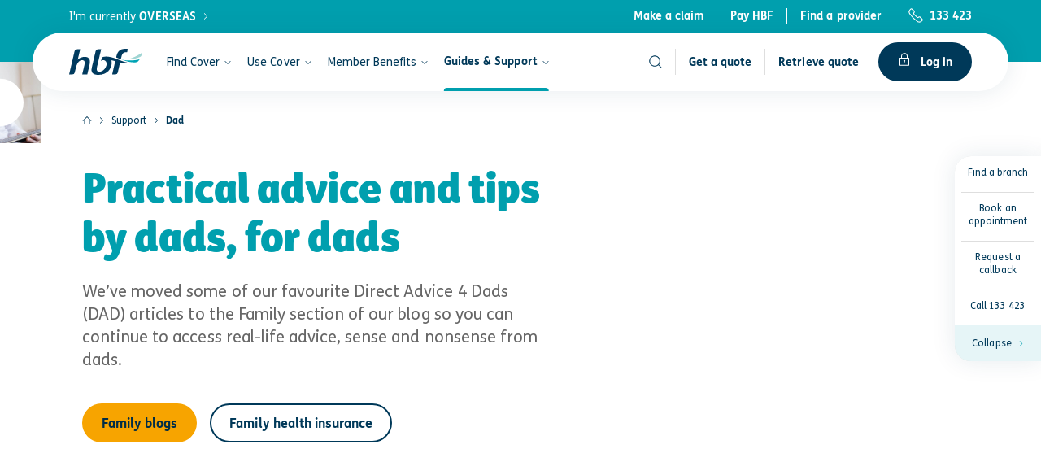

--- FILE ---
content_type: text/html; charset=utf-8
request_url: https://www.hbf.com.au/support/dad
body_size: 57810
content:
<!DOCTYPE html><html lang="en-AU"><head><meta charSet="utf-8" data-next-head=""/><meta name="viewport" content="width=device-width,initial-scale=1" data-next-head=""/><title data-next-head="">Dad | HBF Health Insurance</title><meta name="robots" content="noindex,nofollow" data-next-head=""/><meta name="description" content="Practical advice and tips by Dads, for Dads" data-next-head=""/><meta property="og:title" content="Dad | HBF Health Insurance" data-next-head=""/><meta property="og:description" content="Practical advice and tips by Dads, for Dads" data-next-head=""/><meta property="og:url" content="https://www.hbf.com.au/support/dad" data-next-head=""/><meta property="og:type" content="website" data-next-head=""/><meta property="og:site_name" content="HBF Health" data-next-head=""/><link rel="canonical" href="https://www.hbf.com.au/support/dad" data-next-head=""/><meta name="msapplication-TileColor" content="#ffffff" data-next-head=""/><meta name="theme-color" content="#ffffff" data-next-head=""/><meta name="app-build-number" content="59cd22a8e10f210ee9415478b560311d872bba47" data-next-head=""/><link rel="dns-prefetch" href="https://service.force.com" data-next-head=""/><link rel="dns-prefetch" href="https://salesforceliveagent.com" data-next-head=""/><link rel="dns-prefetch" href="https://maps.googleapis.com" data-next-head=""/><link rel="dns-prefetch" href="https://www.google.com.au" data-next-head=""/><link rel="dns-prefetch" href="https://www.facebook.com" data-next-head=""/><link rel="dns-prefetch" href="https://www.dynatrace.com" data-next-head=""/><link rel="dns-prefetch" href="https://rum-static.pingdom.net" data-next-head=""/><link rel="apple-touch-icon" sizes="180x180" href="/img/apple-touch-icon.png"/><link rel="icon" type="image/svg+xml" href="/svg/favicon.svg"/><link rel="icon" type="image/png" sizes="32x32" href="/img/favicon-32x32.png"/><link rel="manifest" href="/site.webmanifest"/><link rel="mask-icon" href="/svg/safari-pinned-tab.svg" color="#5bbad5"/><link rel="preload" href="/fonts/FSMeWeb-Light.woff2" as="font" type="font/woff2" crossorigin=""/><link rel="preload" href="/fonts/FSMeWeb-Regular.woff2" as="font" type="font/woff2" crossorigin=""/><link rel="preload" href="/fonts/FSMeWeb-Bold.woff2" as="font" type="font/woff2" crossorigin=""/><link rel="preload" href="/fonts/FSMeWeb-Ultra.woff2" as="font" type="font/woff2" crossorigin=""/><link rel="preconnect" href="https://prod.web-x.prod.aws.hbf.com.au"/><meta name="emotion-insertion-point" content=""/><script type="text/javascript" src="/ruxitagentjs_ICA7NVfqrux_10327251022105625.js" data-dtconfig="rid=RID_1800633609|rpid=-677427687|domain=hbf.com.au|reportUrl=https://bf06938rps.bf.dynatrace.com/bf|uam=1|app=e0f113c1b5e26d0b|cors=1|owasp=1|featureHash=ICA7NVfqrux|rdnt=1|uxrgce=1|cuc=iuxbwqyz|chw=prod.*^bs.web-x[-^bs.]prod.*^bs.hbf^bs.com^bs.au|mel=100000|expw=1|dpvc=1|lastModification=1768977905343|tp=500,50,0|srbbv=2|agentUri=/ruxitagentjs_ICA7NVfqrux_10327251022105625.js"></script><link rel="preload" href="https://www.hbf.com.au/_next/static/css/6563162486f4bb0a.css" as="style"/><link rel="preload" href="https://www.hbf.com.au/_next/static/css/a04209edbbab332e.css" as="style"/><link rel="preload" href="https://www.hbf.com.au/_next/static/css/6be10f41167ea43d.css" as="style"/><link rel="preload" as="image" imageSrcSet="https://www.hbf.com.au/-/jssmedia/project/hbf/hbf-web-app/images/blog/feature/songs-about-being-a-dad.jpg?h=675&amp;iar=0&amp;w=1200&amp;rev=7ba603f69843448dbc77ae3fbbb5a132&amp;sc_lang=en&amp;mw=1200 1x, https://www.hbf.com.au/-/jssmedia/project/hbf/hbf-web-app/images/blog/feature/songs-about-being-a-dad.jpg?h=675&amp;iar=0&amp;w=1200&amp;rev=7ba603f69843448dbc77ae3fbbb5a132&amp;sc_lang=en&amp;mw=3840 2x" data-next-head=""/><script type="application/ld+json" data-next-head="">{"@context":"https://schema.org","@type":"Organization","url":"https://www.hbf.com.au","name":"HBF Health Insurance","logo":"https://www.hbf.com.au/maintenance/images/logo-hbf-primary.svg","sameAs":["https://www.facebook.com/hbfhealth","https://twitter.com/hbfhealth","https://www.instagram.com/hbfhealth","https://www.youtube.com/c/HBFAustralia","https://au.linkedin.com/company/hbf","https://itunes.apple.com/au/app/hbf-health/id524315196","https://play.google.com/store/apps/details?id=com.mobilenation.hbf"],"contactPoint":[{"@type":"ContactPoint","telephone":"+61-133-423","contactType":"customer service","areaServed":"AU"},{"@type":"ContactPoint","telephone":"+61-8-9265-6111","contactType":"customer service"}]}</script><link href="/fonts/FSMeWeb-BoldItalic.woff" as="font" type="font/woff" crossorigin=""/><style data-emotion="hbf-css-global 0"></style><style data-emotion="hbf-css-global 153z8jl">html{-webkit-font-smoothing:antialiased;-moz-osx-font-smoothing:grayscale;box-sizing:border-box;-webkit-text-size-adjust:100%;}*,*::before,*::after{box-sizing:inherit;}strong,b{font-weight:700;}body{margin:0;color:#666666;font-weight:400;letter-spacing:0.002rem;font-size:0.875rem;line-height:1.7142857142857142;font-family:"FS Me",system-ui,sans-serif;background-color:#fff;}@media print{body{background-color:#FFFFFF;}}body::backdrop{background-color:#fff;}:focus-visible,.Mui-focusVisible{outline:2px solid #003959;outline-offset:2px;}.MuiAutocomplete-listbox .MuiAutocomplete-option.Mui-focusVisible{outline:2px solid #003959;outline-offset:2px;}input,button,select,textarea,keygen{font:inherit;}h1,h2,h3,h4,h5,h6,p{margin:0;padding:0;font-weight:normal;}.scChromeData,.scpm{display:none!important;}.scEmptyPlaceholder{-webkit-flex-basis:100%;-ms-flex-preferred-size:100%;flex-basis:100%;}[id]:not(#header),a[name]{scroll-margin-top:76px;}@media (min-width: 576px){[id]:not(#header),a[name]{scroll-margin-top:92px;}}body>iframe[style*="2147483647"]:not([id="webpack-dev-server-client-overlay"]){display:none;}.MuiListItem-button[data-value=""]{padding:0;}.MuiListItem-button[data-value=""]:focus-visible,.MuiListItem-button[data-value=""]:focus{box-shadow:none!important;}body{background:#009FAE;color:#003959;}body.scroll-lock{width:100vw;height:100vh;position:fixed;}body.scroll-lock>#__next{overflow:hidden;width:100vw;height:100vh;position:fixed;}@supports (height: 100dvh){body.scroll-lock{width:100dvw;height:100dvh;}body.scroll-lock>#__next{width:100dvw;height:100dvh;}}ul{list-style-type:none;margin:0;padding:0;}.blogArticle,.blogHomePage,.blogCategoryPage{background-color:#F8F8F8;}a{color:inherit;}</style><style data-emotion="hbf-css-global animation-1h4x8un">@-webkit-keyframes animation-1h4x8un{0%{-webkit-background-position:-1000px 0;background-position:-1000px 0;}100%{-webkit-background-position:1000px 0;background-position:1000px 0;}}@keyframes animation-1h4x8un{0%{-webkit-background-position:-1000px 0;background-position:-1000px 0;}100%{-webkit-background-position:1000px 0;background-position:1000px 0;}}</style><style data-emotion="hbf-css 1ca72z2 11kjxb7 uwl9u5 1n27qer 1mhiruy vj4roe whp90z 1t3esci safric 70qvj9 k008qs nemf2i 601wj6 161ccu 2vawvg h5qp9n 1yplbv2 1bfpcpq 186d5vx 1n2mv2k 1uaf16d 9mc907 4ja7qo jaxkyo mljm08 hf4jee q6frrn 1kdidkh 1p04wgk 5aym0u 13llb7f 1u1tghs 10mk4p7 12hf37 14r05r9 by0jfs s9vzj0 s30p2m rq6bdn 1n2bloe 14p9109 hi363u m3t0g4 12v9tsb 1vnej3h 1med4ji 1vp6glx m0jtn8 1lwgqzc qv0ldj i8lrx4 1onfgyb 1hkxua5 tlu9oq 92tjnf 16zmpdn woogy7 1t87f29 tzv1k7 tndtte apucj1 leva2i 1jykl0r 1oqwpeq 1fzp5dc gb8fcs hifmn 1vwaipe ug8m3e xmvq1k anllqv fgtqz2 1k1774e 1gljxc wfurd2 kzp2o4 xpjyms rlcs9e xz4n28 2w9dcf 194tw49 1edmwon 1qk9lwy qruaun 116kbdd 1xcyogq 189lju6 1t2q6zr x3yusy ej6j8b 1cjwojk 3azkfm 62qqvm q0qxgp 1xrcfbh 1etpzq2 wdxx3i vzb4yl 7quncb 13xek86 m98y0f 1dv55iv 1puu3c8 19ci6tj lvk25n 9memxr 17p95j6 cdqccg 1vgz2av 1bvakfv 1x5w7mk 1hie5yq 1elyjex agdz34 zi0qax y3lrh2 pqdqbj 1xaq7yw 16wa331 1ara57 1kw2lkb 11qjisw u41mm1 e3lcji mqauq2 yza37o 1utfk5k 6su6fj s6rjyo 1vph3xh pj1lh5 15dkc04 13qr2s6 1wrxnue myn6a5 19hiiex ntt2u5 13o7eu2 kko2xj yq5kh8 qx7jb6 cubrns 113movc mk9aor 1f7dahj 1phy807 4jez6m ms6exo 1fajxbl 18ip8md itoxv4 5q4fqq p003bl revdzh m86rt9 1p6kesl 14zx4vh 15la4j5 1wzc3j8">.hbf-css-1ca72z2{display:-webkit-box;display:-webkit-flex;display:-ms-flexbox;display:flex;-webkit-flex-direction:column;-ms-flex-direction:column;flex-direction:column;min-height:100vh;background-color:#FFFFFF;}.hbf-css-11kjxb7{position:relative;z-index:1092;}.hbf-css-uwl9u5{background-color:#fff;color:#666666;-webkit-transition:box-shadow 300ms cubic-bezier(0.4, 0, 0.2, 1) 0ms;transition:box-shadow 300ms cubic-bezier(0.4, 0, 0.2, 1) 0ms;box-shadow:none;display:-webkit-box;display:-webkit-flex;display:-ms-flexbox;display:flex;-webkit-flex-direction:column;-ms-flex-direction:column;flex-direction:column;width:100%;box-sizing:border-box;-webkit-flex-shrink:0;-ms-flex-negative:0;flex-shrink:0;position:-webkit-sticky;position:sticky;z-index:1100;top:0;left:auto;right:0;background-color:#009FAE;color:#fff;background-color:#FFFFFF;background-color:#009FAE;height:44px;-webkit-transition:background-color 300ms cubic-bezier(0.4, 0, 0.2, 1) 0ms;transition:background-color 300ms cubic-bezier(0.4, 0, 0.2, 1) 0ms;padding-left:15px;}@media (min-width:576px){.hbf-css-uwl9u5{padding-left:18px;}}@media (min-width:768px){.hbf-css-uwl9u5{padding-left:24px;}}@media (min-width:1044px){.hbf-css-uwl9u5{padding:0;height:76px;}}.hbf-css-uwl9u5:before{content:'';position:absolute;top:0;background-color:#009FAE;height:44px;}@media (min-width:1044px){.hbf-css-uwl9u5:before{height:76px;}}.hbf-css-1n27qer{width:100%;margin-left:auto;box-sizing:border-box;margin-right:auto;display:block;padding-left:16px;padding-right:16px;z-index:99;-webkit-flex-shrink:0;-ms-flex-negative:0;flex-shrink:0;height:16px;display:-webkit-box;display:-webkit-flex;display:-ms-flexbox;display:flex;-webkit-align-items:center;-webkit-box-align:center;-ms-flex-align:center;align-items:center;-webkit-transition:height 300ms cubic-bezier(0.4, 0, 0.2, 1) 0ms;transition:height 300ms cubic-bezier(0.4, 0, 0.2, 1) 0ms;position:relative;}@media (min-width:576px){.hbf-css-1n27qer{padding-left:24px;padding-right:24px;}}@media (min-width:1158px){.hbf-css-1n27qer{max-width:1158px;}}@media (min-width:1044px){.hbf-css-1n27qer{height:40px;}}.hbf-css-1mhiruy{opacity:0;-webkit-transform:translateY(-100%);-moz-transform:translateY(-100%);-ms-transform:translateY(-100%);transform:translateY(-100%);position:absolute;-webkit-transition:opacity 300ms cubic-bezier(0.4, 0, 0.2, 1) 0ms,-webkit-transform 300ms cubic-bezier(0.4, 0, 0.2, 1) 0ms;transition:opacity 300ms cubic-bezier(0.4, 0, 0.2, 1) 0ms,transform 300ms cubic-bezier(0.4, 0, 0.2, 1) 0ms;-webkit-text-decoration:none;text-decoration:none;display:-webkit-box;display:-webkit-flex;display:-ms-flexbox;display:flex;-webkit-align-items:center;-webkit-box-align:center;-ms-flex-align:center;align-items:center;padding-left:29px;width:100%;height:40px;background-color:#009FAE;left:0;right:0;z-index:-5;pointer-events:none;}@media (min-width:768px){.hbf-css-1mhiruy{padding-left:45px;width:50%;}}.hbf-css-1mhiruy:hover,.hbf-css-1mhiruy:focus,.hbf-css-1mhiruy:active,.hbf-css-1mhiruy.Mui-focusVisible{opacity:1;-webkit-transform:translateY(0);-moz-transform:translateY(0);-ms-transform:translateY(0);transform:translateY(0);pointer-events:auto;z-index:10;}.hbf-css-vj4roe{color:#003959;margin-right:8px;background-color:#FFFFFF;display:-webkit-box;display:-webkit-flex;display:-ms-flexbox;display:flex;border-radius:50%;position:relative;width:24px;height:24px;}.hbf-css-whp90z{display:-webkit-box;display:-webkit-flex;display:-ms-flexbox;display:flex;-webkit-box-pack:center;-ms-flex-pack:center;-webkit-justify-content:center;justify-content:center;-webkit-align-items:center;-webkit-box-align:center;-ms-flex-align:center;align-items:center;position:absolute;top:50%;left:50%;-webkit-transform:translate(-50%, -50%);-moz-transform:translate(-50%, -50%);-ms-transform:translate(-50%, -50%);transform:translate(-50%, -50%);}.hbf-css-1t3esci{margin:0;font-weight:700;letter-spacing:0.002rem;font-size:0.875rem;line-height:1.2857142857142858;font-weight:700;letter-spacing:0.002rem;font-size:0.875rem;line-height:1.2857142857142858;color:#FFFFFF;}@media (min-width:576px){.hbf-css-1t3esci{line-height:1.7142857142857142;}}@media (min-width:576px){.hbf-css-1t3esci{line-height:1.7142857142857142;}}.hbf-css-safric{display:-webkit-box;display:-webkit-flex;display:-ms-flexbox;display:flex;-webkit-box-pack:center;-ms-flex-pack:center;-webkit-justify-content:center;justify-content:center;width:100%;margin-right:16px;white-space:nowrap;}@media (min-width:576px){.hbf-css-safric{-webkit-box-pack:justify;-webkit-justify-content:space-between;justify-content:space-between;-webkit-align-items:center;-webkit-box-align:center;-ms-flex-align:center;align-items:center;}}@media (min-width:992px){.hbf-css-safric{margin:0;}}@media (max-width:1043.95px){.hbf-css-safric{display:none;}}.hbf-css-70qvj9{display:-webkit-box;display:-webkit-flex;display:-ms-flexbox;display:flex;-webkit-align-items:center;-webkit-box-align:center;-ms-flex-align:center;align-items:center;}.hbf-css-k008qs{display:-webkit-box;display:-webkit-flex;display:-ms-flexbox;display:flex;}.hbf-css-nemf2i{display:-webkit-inline-box;display:-webkit-inline-flex;display:-ms-inline-flexbox;display:inline-flex;-webkit-text-decoration:none;text-decoration:none;position:relative;display:-webkit-inline-box;display:-webkit-inline-flex;display:-ms-inline-flexbox;display:inline-flex;-webkit-text-decoration:none;text-decoration:none;position:relative;display:-webkit-inline-box;display:-webkit-inline-flex;display:-ms-inline-flexbox;display:inline-flex;-webkit-text-decoration:none;text-decoration:none;position:relative;display:-webkit-inline-box;display:-webkit-inline-flex;display:-ms-inline-flexbox;display:inline-flex;-webkit-text-decoration:none;text-decoration:none;position:relative;display:-webkit-inline-box;display:-webkit-inline-flex;display:-ms-inline-flexbox;display:inline-flex;-webkit-text-decoration:none;text-decoration:none;position:relative;display:-webkit-inline-box;display:-webkit-inline-flex;display:-ms-inline-flexbox;display:inline-flex;-webkit-text-decoration:none;text-decoration:none;position:relative;display:-webkit-inline-box;display:-webkit-inline-flex;display:-ms-inline-flexbox;display:inline-flex;-webkit-text-decoration:none;text-decoration:none;position:relative;display:-webkit-inline-box;display:-webkit-inline-flex;display:-ms-inline-flexbox;display:inline-flex;-webkit-text-decoration:none;text-decoration:none;position:relative;display:-webkit-inline-box;display:-webkit-inline-flex;display:-ms-inline-flexbox;display:inline-flex;-webkit-text-decoration:none;text-decoration:none;position:relative;display:-webkit-inline-box;display:-webkit-inline-flex;display:-ms-inline-flexbox;display:inline-flex;-webkit-text-decoration:none;text-decoration:none;position:relative;display:-webkit-inline-box;display:-webkit-inline-flex;display:-ms-inline-flexbox;display:inline-flex;-webkit-text-decoration:none;text-decoration:none;position:relative;display:-webkit-inline-box;display:-webkit-inline-flex;display:-ms-inline-flexbox;display:inline-flex;-webkit-text-decoration:none;text-decoration:none;position:relative;display:-webkit-inline-box;display:-webkit-inline-flex;display:-ms-inline-flexbox;display:inline-flex;-webkit-text-decoration:none;text-decoration:none;position:relative;display:-webkit-box;display:-webkit-flex;display:-ms-flexbox;display:flex;-webkit-align-items:center;-webkit-box-align:center;-ms-flex-align:center;align-items:center;-webkit-text-decoration:none;text-decoration:none;height:20px;}.hbf-css-nemf2i.Button-root{padding-top:11px;padding-left:22px;padding-right:22px;padding-bottom:9px;border-radius:50px;border:2px solid;-webkit-transition:color 300ms cubic-bezier(0.4, 0, 0.2, 1) 0ms,border 300ms cubic-bezier(0.4, 0, 0.2, 1) 0ms,background-color 300ms cubic-bezier(0.4, 0, 0.2, 1) 0ms;transition:color 300ms cubic-bezier(0.4, 0, 0.2, 1) 0ms,border 300ms cubic-bezier(0.4, 0, 0.2, 1) 0ms,background-color 300ms cubic-bezier(0.4, 0, 0.2, 1) 0ms;cursor:pointer;}.hbf-css-nemf2i.Button-root::before{content:"";position:absolute;top:-2px;left:-2px;right:-2px;bottom:-2px;border-radius:50px;z-index:1;opacity:1;visibility:hidden;-webkit-transition:opacity 300ms cubic-bezier(0.4, 0, 0.2, 1) 0ms,visibility 300ms cubic-bezier(0.4, 0, 0.2, 1) 0ms;transition:opacity 300ms cubic-bezier(0.4, 0, 0.2, 1) 0ms,visibility 300ms cubic-bezier(0.4, 0, 0.2, 1) 0ms;-webkit-animation:animation-1h4x8un 2s infinite linear;animation:animation-1h4x8un 2s infinite linear;background:linear-gradient(to right, rgba(255, 255, 255, 0) 4%, rgba(255, 255, 255, 0.3) 25%, rgba(255, 255, 255, 0) 36%);-webkit-background-size:1000px 100%;background-size:1000px 100%;}.hbf-css-nemf2i.Button-root[data-loading]::before{opacity:1;visibility:visible;}.hbf-css-nemf2i.Button-root svg:hover{color:inherit;}.hbf-css-nemf2i.Button-primary{color:#FFFFFF;background-color:#003959;border-color:#003959;}.hbf-css-nemf2i.Button-primary:hover{background-color:#009FAE;border-color:#009FAE;color:#FFFFFF;}.hbf-css-nemf2i.Button-primary:focus-visible{background-color:#009FAE;border-color:#007F8B;color:#FFFFFF;}.hbf-css-nemf2i.Button-primaryReversed{color:#003959;background-color:#FFFFFF;border-color:#FFFFFF;}.hbf-css-nemf2i.Button-primaryReversed:hover{color:#003959;background-color:#4DBCC6;border-color:#4DBCC6;}.hbf-css-nemf2i.Button-primaryReversed:focus-visible{color:#003959;background-color:#4DBCC6;border-color:#CCECEF;}.hbf-css-nemf2i.Button-secondary{color:#003959;background-color:transparent;border-color:#003959;}.hbf-css-nemf2i.Button-secondary:hover,.hbf-css-nemf2i.Button-secondary:focus-visible{color:#009FAE;background-color:transparent;border-color:#009FAE;}.hbf-css-nemf2i.Button-secondary[disabled],.hbf-css-nemf2i.Button-secondary[disabled]:hover,.hbf-css-nemf2i.Button-secondary[disabled]:focus-visible{background:none;}.hbf-css-nemf2i.Button-secondaryReversed{color:#FFFFFF;background-color:transparent;border-color:#FFFFFF;}.hbf-css-nemf2i.Button-secondaryReversed:hover,.hbf-css-nemf2i.Button-secondaryReversed:focus-visible{color:#4DBCC6;background-color:transparent;border-color:#4DBCC6;}.hbf-css-nemf2i.Button-secondaryReversed[disabled],.hbf-css-nemf2i.Button-secondaryReversed[disabled]:hover,.hbf-css-nemf2i.Button-secondaryReversed[disabled]:focus-visible{background:none;}.hbf-css-nemf2i.Button-rootTertiary{padding-top:6px;padding-left:12px;padding-right:12px;padding-bottom:8px;background:none;border:none;border-radius:0;-webkit-transition:color 300ms cubic-bezier(0.4, 0, 0.2, 1) 0ms;transition:color 300ms cubic-bezier(0.4, 0, 0.2, 1) 0ms;cursor:pointer;}.hbf-css-nemf2i.Button-rootTertiary[disabled],.hbf-css-nemf2i.Button-rootTertiary[disabled]:hover,.hbf-css-nemf2i.Button-rootTertiary[disabled]:focus-visible{color:#A8A8A8;cursor:not-allowed;background:none;border:none;}.hbf-css-nemf2i.Button-tertiary{color:#003959;}.hbf-css-nemf2i.Button-tertiary:hover,.hbf-css-nemf2i.Button-tertiary:focus-visible{background:none;color:#009FAE;}.hbf-css-nemf2i.Button-tertiaryReversed{color:#FFFFFF;}.hbf-css-nemf2i.Button-tertiaryReversed:hover,.hbf-css-nemf2i.Button-tertiaryReversed:focus-visible{background:none;color:#4DBCC6;}.hbf-css-nemf2i.Button-secondary3{color:#002D47;background-color:#F7A400;border-color:#F7A400;}.hbf-css-nemf2i.Button-secondary3:hover{background-color:#FBD17F;border-color:#FBD17F;color:#002D47;}.hbf-css-nemf2i.Button-secondary3:focus-visible{background-color:#FBD17F;border-color:#FBD17F;color:#002D47;}.hbf-css-nemf2i.Button-secondary6{color:#002D47;background-color:#88C3B1;border-color:#88C3B1;}.hbf-css-nemf2i.Button-secondary6:hover{background-color:#118863;border-color:#118863;color:#002D47;}.hbf-css-nemf2i.Button-secondary6:focus-visible{background-color:#118863;border-color:#118863;color:#002D47;}.hbf-css-nemf2i.Button-functional{color:#003959;background-color:#E6F5F7;border-color:#E6F5F7;}.hbf-css-nemf2i.Button-functional:hover,.hbf-css-nemf2i.Button-functional:focus-visible{background-color:#009FAE;border-color:#009FAE;color:#FFFFFF;}.hbf-css-nemf2i.Mui-disabled,.hbf-css-nemf2i.Mui-disabled:hover,.hbf-css-nemf2i.Mui-disabled:focus-visible{background-color:#F8F8F8;color:#A8A8A8;border-color:#DEDEDE;cursor:not-allowed;}.hbf-css-nemf2i.Button-removePadding{padding:0;}.hbf-css-nemf2i.MuiButtonBase-root{padding:0px 16px;}.hbf-css-nemf2i.MuiButtonBase-root:last-of-type{padding-right:0px;}.hbf-css-nemf2i.Button-tertiaryReversed{-webkit-transition:none;transition:none;}.hbf-css-nemf2i.Button-tertiaryReversed:hover,.hbf-css-nemf2i.Button-tertiaryReversed:focus,.hbf-css-nemf2i.Button-tertiaryReversed:active,.hbf-css-nemf2i.Button-tertiaryReversed.Mui-focusVisible{color:#FFFFFF;-webkit-text-decoration:underline;text-decoration:underline;}.hbf-css-nemf2i+.hbf-css-nemf2i{border-left:1px solid #FFFFFF;}.hbf-css-nemf2i,.hbf-css-nemf2i>span{height:20px;line-height:20px;}.hbf-css-601wj6{margin:0;font-weight:700;letter-spacing:0.002rem;font-size:0.875rem;line-height:1.2857142857142858;font-weight:700;letter-spacing:0.002rem;font-size:0.875rem;line-height:1.2857142857142858;}@media (min-width:576px){.hbf-css-601wj6{line-height:1.7142857142857142;}}@media (min-width:576px){.hbf-css-601wj6{line-height:1.7142857142857142;}}.hbf-css-161ccu{margin-right:12px;display:block;}.hbf-css-2vawvg{display:-webkit-box;display:-webkit-flex;display:-ms-flexbox;display:flex;-webkit-box-pack:center;-ms-flex-pack:center;-webkit-justify-content:center;justify-content:center;-webkit-align-items:center;-webkit-box-align:center;-ms-flex-align:center;align-items:center;margin-right:-4px;}.hbf-css-h5qp9n{width:100%;margin-left:auto;box-sizing:border-box;margin-right:auto;display:block;padding-left:16px;padding-right:16px;z-index:100;}@media (min-width:576px){.hbf-css-h5qp9n{padding-left:24px;padding-right:24px;}}@media (min-width:1158px){.hbf-css-h5qp9n{max-width:1158px;}}@media (max-width:991.95px){.hbf-css-h5qp9n{padding:0;}}.hbf-css-1yplbv2{background-color:#FFFFFF;box-shadow:0px 0px 30px rgba(0, 57, 89, 0.1);border-radius:2.25rem 0 0 2.25rem;padding:8px 0px 8px 30px;display:-webkit-box;display:-webkit-flex;display:-ms-flexbox;display:flex;-webkit-align-items:center;-webkit-box-align:center;-ms-flex-align:center;align-items:center;height:56px;-webkit-transition:border-radius 300ms cubic-bezier(0.4, 0, 0.2, 1) 0ms;transition:border-radius 300ms cubic-bezier(0.4, 0, 0.2, 1) 0ms;}@media (min-width:992px){.hbf-css-1yplbv2{border-radius:2.25rem;padding:0px 24px;margin:0px -24px;}}@media (min-width:1044px){.hbf-css-1yplbv2{height:72px;}}@media (min-width:1220px){.hbf-css-1yplbv2{padding:0px 45px;margin:0px -45px;}}.hbf-css-1bfpcpq{width:68px;}@media (min-width:992px){.hbf-css-1bfpcpq{width:90px;-webkit-flex-shrink:0.25;-ms-flex-negative:0.25;flex-shrink:0.25;}}.hbf-css-1bfpcpq svg{width:100%;will-change:transform;}.hbf-css-186d5vx{display:block;-webkit-flex-shrink:0;-ms-flex-negative:0;flex-shrink:0;}.hbf-css-1n2mv2k{display:-webkit-box;display:-webkit-flex;display:-ms-flexbox;display:flex;-webkit-box-pack:center;-ms-flex-pack:center;-webkit-justify-content:center;justify-content:center;-webkit-align-items:center;-webkit-box-align:center;-ms-flex-align:center;align-items:center;}.hbf-css-1uaf16d{display:none;}@media (min-width:1044px){.hbf-css-1uaf16d{height:100%;display:-webkit-box;display:-webkit-flex;display:-ms-flexbox;display:flex;-webkit-flex:1 0 0;-ms-flex:1 0 0;flex:1 0 0;}}.hbf-css-9mc907{list-style:none;padding:0;margin:0;margin-left:20px;display:-webkit-box;display:-webkit-flex;display:-ms-flexbox;display:flex;height:100%;}.hbf-css-9mc907 a{-webkit-text-decoration:none;text-decoration:none;}.hbf-css-4ja7qo{display:-webkit-box;display:-webkit-flex;display:-ms-flexbox;display:flex;position:relative;}.hbf-css-4ja7qo:hover>.t1Link .t1Text{color:#009FAE;}.hbf-css-4ja7qo:hover .t1DropDown,.hbf-css-4ja7qo .t1DropDown:focus-within{opacity:1;pointer-events:auto;}.hbf-css-4ja7qo:hover .t1DropDown .t1Text,.hbf-css-4ja7qo .t1DropDown:focus-within .t1Text{color:#009FAE;}.hbf-css-4ja7qo:hover .t1DropDown .t1Icon,.hbf-css-4ja7qo .t1DropDown:focus-within .t1Icon{color:#009FAE;-webkit-transform:translateY(1.5px);-moz-transform:translateY(1.5px);-ms-transform:translateY(1.5px);transform:translateY(1.5px);}.hbf-css-jaxkyo{padding:10px;-webkit-text-decoration:none;text-decoration:none;white-space:nowrap;-webkit-flex:1;-ms-flex:1;flex:1;display:-webkit-box;display:-webkit-flex;display:-ms-flexbox;display:flex;-webkit-align-items:center;-webkit-box-align:center;-ms-flex-align:center;align-items:center;position:relative;overflow:hidden;cursor:default;}.hbf-css-jaxkyo::before{content:'';position:absolute;background-color:#009FAE;opacity:0;-webkit-transition:opacity 300ms cubic-bezier(0.4, 0, 0.2, 1) 0ms,-webkit-transform 300ms cubic-bezier(0.4, 0, 0.2, 1) 0ms;transition:opacity 300ms cubic-bezier(0.4, 0, 0.2, 1) 0ms,transform 300ms cubic-bezier(0.4, 0, 0.2, 1) 0ms;margin:0px 10px;border-radius:10px 10px 0 0;bottom:0;left:0;right:0;height:4px;-webkit-transform:translateY(4px);-moz-transform:translateY(4px);-ms-transform:translateY(4px);transform:translateY(4px);}.hbf-css-jaxkyo.active::before{opacity:1;-webkit-transform:translate(0, 0);-moz-transform:translate(0, 0);-ms-transform:translate(0, 0);transform:translate(0, 0);}.hbf-css-mljm08{margin:0;font-weight:400;letter-spacing:0.002rem;font-size:0.875rem;line-height:1.2857142857142858;font-weight:400;letter-spacing:0.002rem;font-size:0.875rem;line-height:1.2857142857142858;color:#003959;display:-webkit-box;display:-webkit-flex;display:-ms-flexbox;display:flex;-webkit-transition:color 300ms cubic-bezier(0.4, 0, 0.2, 1) 0ms;transition:color 300ms cubic-bezier(0.4, 0, 0.2, 1) 0ms;}@media (min-width:576px){.hbf-css-mljm08{line-height:1.7142857142857142;}}@media (min-width:576px){.hbf-css-mljm08{line-height:1.7142857142857142;}}.hbf-css-hf4jee{display:-webkit-box;display:-webkit-flex;display:-ms-flexbox;display:flex;-webkit-box-pack:center;-ms-flex-pack:center;-webkit-justify-content:center;justify-content:center;-webkit-align-items:center;-webkit-box-align:center;-ms-flex-align:center;align-items:center;color:#003959;margin:2px 0px 0px 6px;-webkit-transition:-webkit-transform 300ms cubic-bezier(0.4, 0, 0.2, 1) 0ms,color 300ms cubic-bezier(0.4, 0, 0.2, 1) 0ms;transition:transform 300ms cubic-bezier(0.4, 0, 0.2, 1) 0ms,color 300ms cubic-bezier(0.4, 0, 0.2, 1) 0ms;}.hbf-css-q6frrn{--menuWidth:285px;position:absolute;top:100%;left:-16px;box-shadow:0px 0px 30px rgba(0, 57, 89, 0.1);-webkit-transition:opacity 300ms cubic-bezier(0.4, 0, 0.2, 1) 0ms;transition:opacity 300ms cubic-bezier(0.4, 0, 0.2, 1) 0ms;opacity:0;pointer-events:none;z-index:-1;display:-webkit-box;display:-webkit-flex;display:-ms-flexbox;display:flex;max-height:calc(
  100vh
  - 24px
  - 112px
);max-height:calc(
  100dvh
  - 24px
  - 112px
);}.hbf-css-q6frrn .Dropdown-t2DropDown{max-height:calc(
  100vh
  - 24px
  - 112px
);max-height:calc(
  100dvh
  - 24px
  - 112px
);}.hbf-css-q6frrn .Dropdown-dropDownBg{max-height:calc(
  100vh
  - 24px
  - 112px
);max-height:calc(
  100dvh
  - 24px
  - 112px
);}.hbf-css-1kdidkh{width:var(--menuWidth);background-color:#FFFFFF;box-shadow:0px 0px 30px rgba(0, 57, 89, 0.1);overflow-y:auto;display:-webkit-box;display:-webkit-flex;display:-ms-flexbox;display:flex;-webkit-flex-direction:column;-ms-flex-direction:column;flex-direction:column;border-bottom-left-radius:10px;border-bottom-right-radius:10px;-webkit-transition:border-radius 300ms cubic-bezier(0.4, 0, 0.2, 1) 0ms;transition:border-radius 300ms cubic-bezier(0.4, 0, 0.2, 1) 0ms;}.hbf-css-1p04wgk{margin:0;font-weight:700;text-transform:uppercase;letter-spacing:3px;font-size:0.8125rem;line-height:1.5384615384615385;font-weight:700;text-transform:uppercase;letter-spacing:3px;font-size:0.8125rem;line-height:1.5384615384615385;color:#009FAE;padding-top:32px;padding-left:24px;padding-right:24px;padding-bottom:10px;}.hbf-css-5aym0u{list-style:none;padding:0;margin:0;margin-bottom:24px;}.hbf-css-13llb7f:hover .Dropdown-t2Title,.hbf-css-13llb7f:focus .Dropdown-t2Title,.hbf-css-13llb7f:active .Dropdown-t2Title,.hbf-css-13llb7f.Mui-focusVisible .Dropdown-t2Title,.hbf-css-13llb7f:focus-within .Dropdown-t2Title{color:#009FAE;}.hbf-css-13llb7f:hover .Dropdown-t2Link,.hbf-css-13llb7f:focus .Dropdown-t2Link,.hbf-css-13llb7f:active .Dropdown-t2Link,.hbf-css-13llb7f.Mui-focusVisible .Dropdown-t2Link,.hbf-css-13llb7f:focus-within .Dropdown-t2Link{background-color:#E6F5F7;z-index:1;}.hbf-css-13llb7f:hover .Dropdown-t2Icon,.hbf-css-13llb7f:focus .Dropdown-t2Icon,.hbf-css-13llb7f:active .Dropdown-t2Icon,.hbf-css-13llb7f.Mui-focusVisible .Dropdown-t2Icon,.hbf-css-13llb7f:focus-within .Dropdown-t2Icon{-webkit-transform:translateX(3px);-moz-transform:translateX(3px);-ms-transform:translateX(3px);transform:translateX(3px);}.hbf-css-13llb7f:hover .Dropdown-t2DropDown,.hbf-css-13llb7f:focus .Dropdown-t2DropDown,.hbf-css-13llb7f:active .Dropdown-t2DropDown,.hbf-css-13llb7f.Mui-focusVisible .Dropdown-t2DropDown,.hbf-css-13llb7f:focus-within .Dropdown-t2DropDown{opacity:1;pointer-events:auto;-webkit-transform:translateX(0);-moz-transform:translateX(0);-ms-transform:translateX(0);transform:translateX(0);}.hbf-css-1u1tghs{-webkit-text-decoration:none;text-decoration:none;display:block;padding:8px 27.5px 10px 24px;background-color:#FFFFFF;-webkit-transition:background-color 300ms cubic-bezier(0.4, 0, 0.2, 1) 0ms;transition:background-color 300ms cubic-bezier(0.4, 0, 0.2, 1) 0ms;position:relative;overflow:hidden;cursor:pointer;}.hbf-css-1u1tghs::before{content:'';position:absolute;background-color:#009FAE;opacity:0;-webkit-transition:opacity 300ms cubic-bezier(0.4, 0, 0.2, 1) 0ms,-webkit-transform 300ms cubic-bezier(0.4, 0, 0.2, 1) 0ms;transition:opacity 300ms cubic-bezier(0.4, 0, 0.2, 1) 0ms,transform 300ms cubic-bezier(0.4, 0, 0.2, 1) 0ms;margin:10px 0px;border-radius:0 10px 10px 0;top:0;bottom:0;left:0;width:4px;-webkit-transform:translateX(-4px);-moz-transform:translateX(-4px);-ms-transform:translateX(-4px);transform:translateX(-4px);}.hbf-css-1u1tghs.active::before{opacity:1;-webkit-transform:translate(0, 0);-moz-transform:translate(0, 0);-ms-transform:translate(0, 0);transform:translate(0, 0);}.hbf-css-1u1tghs:hover .Dropdown-t2Icon,.hbf-css-1u1tghs:focus .Dropdown-t2Icon,.hbf-css-1u1tghs:active .Dropdown-t2Icon,.hbf-css-1u1tghs.Mui-focusVisible .Dropdown-t2Icon{color:#009FAE;}.hbf-css-10mk4p7{margin:0;font-weight:400;letter-spacing:0.002rem;font-size:0.875rem;line-height:1.7142857142857142;font-weight:400;letter-spacing:0.002rem;font-size:0.875rem;line-height:1.7142857142857142;color:#003959;display:block;-webkit-transition:color 300ms cubic-bezier(0.4, 0, 0.2, 1) 0ms;transition:color 300ms cubic-bezier(0.4, 0, 0.2, 1) 0ms;}.hbf-css-12hf37{margin:0;font-weight:400;letter-spacing:0.002rem;font-size:0.75rem;line-height:1.5;font-family:"FS Me",system-ui,sans-serif;font-weight:400;letter-spacing:0.002rem;font-size:0.75rem;line-height:1.5;color:#666666;display:block;-webkit-transition:color 300ms cubic-bezier(0.4, 0, 0.2, 1) 0ms;transition:color 300ms cubic-bezier(0.4, 0, 0.2, 1) 0ms;}.hbf-css-14r05r9{display:-webkit-box;display:-webkit-flex;display:-ms-flexbox;display:flex;-webkit-box-pack:center;-ms-flex-pack:center;-webkit-justify-content:center;justify-content:center;-webkit-align-items:center;-webkit-box-align:center;-ms-flex-align:center;align-items:center;color:#003959;position:absolute;top:16px;right:24px;-webkit-transition:-webkit-transform 300ms cubic-bezier(0.4, 0, 0.2, 1) 0ms,color 300ms cubic-bezier(0.4, 0, 0.2, 1) 0ms;transition:transform 300ms cubic-bezier(0.4, 0, 0.2, 1) 0ms,color 300ms cubic-bezier(0.4, 0, 0.2, 1) 0ms;}.hbf-css-by0jfs{position:absolute;top:0;left:calc(var(--menuWidth) - 1px);border-left:solid 1px #FFFFFF;width:var(--menuWidth);height:var(--menuHeight);background-color:#FFFFFF;z-index:-1;-webkit-transition:opacity 300ms cubic-bezier(0.4, 0, 0.2, 1) 0ms,-webkit-transform 300ms cubic-bezier(0.4, 0, 0.2, 1) 0ms;transition:opacity 300ms cubic-bezier(0.4, 0, 0.2, 1) 0ms,transform 300ms cubic-bezier(0.4, 0, 0.2, 1) 0ms;opacity:0;-webkit-transform:translateX(-30px);-moz-transform:translateX(-30px);-ms-transform:translateX(-30px);transform:translateX(-30px);pointer-events:none;box-shadow:0px 0px 30px rgba(0, 57, 89, 0.1);overflow-y:auto;display:-webkit-box;display:-webkit-flex;display:-ms-flexbox;display:flex;-webkit-flex-direction:column;-ms-flex-direction:column;flex-direction:column;border-bottom-right-radius:10px;}.hbf-css-s9vzj0{margin:0;font-weight:700;text-transform:uppercase;letter-spacing:3px;font-size:0.8125rem;line-height:1.5384615384615385;font-weight:700;text-transform:uppercase;letter-spacing:3px;font-size:0.8125rem;line-height:1.5384615384615385;color:#009FAE;padding:32px 32px 10px 32px;}.hbf-css-s30p2m{list-style:none;padding:0;margin:0;margin-bottom:0;}.hbf-css-rq6bdn{display:-webkit-box;display:-webkit-flex;display:-ms-flexbox;display:flex;-webkit-align-items:center;-webkit-box-align:center;-ms-flex-align:center;align-items:center;height:40px;padding:0px 24px 0px 32px;position:relative;overflow:hidden;}.hbf-css-rq6bdn::before{content:'';position:absolute;background-color:#009FAE;opacity:0;-webkit-transition:opacity 300ms cubic-bezier(0.4, 0, 0.2, 1) 0ms,-webkit-transform 300ms cubic-bezier(0.4, 0, 0.2, 1) 0ms;transition:opacity 300ms cubic-bezier(0.4, 0, 0.2, 1) 0ms,transform 300ms cubic-bezier(0.4, 0, 0.2, 1) 0ms;margin:10px 0px;border-radius:0 10px 10px 0;top:0;bottom:0;left:0;width:4px;-webkit-transform:translateX(-4px);-moz-transform:translateX(-4px);-ms-transform:translateX(-4px);transform:translateX(-4px);}.hbf-css-rq6bdn.active::before{opacity:1;-webkit-transform:translate(0, 0);-moz-transform:translate(0, 0);-ms-transform:translate(0, 0);transform:translate(0, 0);}.hbf-css-rq6bdn:hover .Dropdown-t3Text,.hbf-css-rq6bdn:focus .Dropdown-t3Text,.hbf-css-rq6bdn:active .Dropdown-t3Text,.hbf-css-rq6bdn.Mui-focusVisible .Dropdown-t3Text{color:#009FAE;}.hbf-css-1n2bloe{margin:0;font-weight:400;letter-spacing:0.002rem;font-size:0.875rem;line-height:1.7142857142857142;font-weight:400;letter-spacing:0.002rem;font-size:0.875rem;line-height:1.7142857142857142;color:#003959;-webkit-transition:color 300ms cubic-bezier(0.4, 0, 0.2, 1) 0ms;transition:color 300ms cubic-bezier(0.4, 0, 0.2, 1) 0ms;}.hbf-css-14p9109{list-style:none;padding:0;margin:0;border-top:1px solid #DEDEDE;padding:20px 0px 24px;margin:0px 24px;}@media (min-width:992px){.hbf-css-14p9109{margin:16px 32px 0px;}}.hbf-css-hi363u{display:-webkit-box;display:-webkit-flex;display:-ms-flexbox;display:flex;-webkit-align-items:center;-webkit-box-align:center;-ms-flex-align:center;align-items:center;height:48px;-webkit-transition:color 300ms cubic-bezier(0.4, 0, 0.2, 1) 0ms;transition:color 300ms cubic-bezier(0.4, 0, 0.2, 1) 0ms;-webkit-text-decoration:none;text-decoration:none;color:#009FAE;}.hbf-css-hi363u:hover .quickLinkText,.hbf-css-hi363u:focus .quickLinkText,.hbf-css-hi363u:active .quickLinkText,.hbf-css-hi363u.Mui-focusVisible .quickLinkText{color:#009FAE;}.hbf-css-m3t0g4{display:-webkit-box;display:-webkit-flex;display:-ms-flexbox;display:flex;-webkit-box-pack:center;-ms-flex-pack:center;-webkit-justify-content:center;justify-content:center;-webkit-align-items:center;-webkit-box-align:center;-ms-flex-align:center;align-items:center;-webkit-transition:color 300ms cubic-bezier(0.4, 0, 0.2, 1) 0ms;transition:color 300ms cubic-bezier(0.4, 0, 0.2, 1) 0ms;display:block;margin-right:8px;}.hbf-css-12v9tsb{margin:0;font-weight:700;letter-spacing:0.002rem;font-size:0.875rem;line-height:1.7142857142857142;font-weight:700;letter-spacing:0.002rem;font-size:0.875rem;line-height:1.7142857142857142;color:#003959;}.hbf-css-1vnej3h{display:-webkit-box;display:-webkit-flex;display:-ms-flexbox;display:flex;position:relative;}.hbf-css-1vnej3h:hover>.t1Link .t1Text{color:#009FAE;}.hbf-css-1vnej3h>.t1Link .t1Text{font-weight:bold;}.hbf-css-1vnej3h:after{content:'';position:absolute;left:50%;-webkit-transform:translateX(-50%);-moz-transform:translateX(-50%);-ms-transform:translateX(-50%);transform:translateX(-50%);bottom:0;width:calc(100% - 20px);height:4px;background-color:#009FAE;border-radius:40px 40px 0 0;}.hbf-css-1vnej3h:hover .t1DropDown,.hbf-css-1vnej3h .t1DropDown:focus-within{opacity:1;pointer-events:auto;}.hbf-css-1vnej3h:hover .t1DropDown .t1Text,.hbf-css-1vnej3h .t1DropDown:focus-within .t1Text{color:#009FAE;}.hbf-css-1vnej3h:hover .t1DropDown .t1Icon,.hbf-css-1vnej3h .t1DropDown:focus-within .t1Icon{color:#009FAE;-webkit-transform:translateY(1.5px);-moz-transform:translateY(1.5px);-ms-transform:translateY(1.5px);transform:translateY(1.5px);}.hbf-css-1med4ji{display:block;padding:0px 24px 24px;padding-top:calc(2.5rem + 24px);margin-top:auto;background:linear-gradient(
      180deg,
      #FFFFFF 0px,
      #FFFFFF 64px,
      #F8F8F8 64px,
      #F8F8F8 100%
    );-webkit-text-decoration:none;text-decoration:none;}.hbf-css-1med4ji:hover .linktext,.hbf-css-1med4ji:focus .linktext,.hbf-css-1med4ji:active .linktext,.hbf-css-1med4ji.Mui-focusVisible .linktext{color:#009FAE;}.hbf-css-1vp6glx{height:40px;margin-bottom:16px;position:relative;}.hbf-css-m0jtn8{object-fit:cover;width:80px;height:80px;background-color:#F8F8F8;border-radius:50%;overflow:hidden;position:absolute;bottom:0;left:0;}.hbf-css-1lwgqzc{margin:0;font-weight:700;letter-spacing:0.002rem;font-size:0.875rem;line-height:1.7142857142857142;font-weight:700;letter-spacing:0.002rem;font-size:0.875rem;line-height:1.7142857142857142;color:#003959;-webkit-transition:color 300ms cubic-bezier(0.4, 0, 0.2, 1) 0ms;transition:color 300ms cubic-bezier(0.4, 0, 0.2, 1) 0ms;}.hbf-css-qv0ldj{margin:0;font-weight:400;letter-spacing:0.002rem;font-size:0.875rem;line-height:1.7142857142857142;font-weight:400;letter-spacing:0.002rem;font-size:0.875rem;line-height:1.7142857142857142;color:#003959;-webkit-transition:color 300ms cubic-bezier(0.4, 0, 0.2, 1) 0ms;transition:color 300ms cubic-bezier(0.4, 0, 0.2, 1) 0ms;-webkit-text-decoration:underline;text-decoration:underline;}.hbf-css-i8lrx4{display:none;}@media (min-width:1044px){.hbf-css-i8lrx4{display:-webkit-box;display:-webkit-flex;display:-ms-flexbox;display:flex;-webkit-box-pack:end;-ms-flex-pack:end;-webkit-justify-content:flex-end;justify-content:flex-end;-webkit-flex:1 0 0;-ms-flex:1 0 0;flex:1 0 0;}}.hbf-css-1onfgyb{display:-webkit-inline-box;display:-webkit-inline-flex;display:-ms-inline-flexbox;display:inline-flex;-webkit-text-decoration:none;text-decoration:none;position:relative;display:-webkit-inline-box;display:-webkit-inline-flex;display:-ms-inline-flexbox;display:inline-flex;-webkit-text-decoration:none;text-decoration:none;position:relative;display:-webkit-inline-box;display:-webkit-inline-flex;display:-ms-inline-flexbox;display:inline-flex;-webkit-text-decoration:none;text-decoration:none;position:relative;display:-webkit-inline-box;display:-webkit-inline-flex;display:-ms-inline-flexbox;display:inline-flex;-webkit-text-decoration:none;text-decoration:none;position:relative;display:-webkit-inline-box;display:-webkit-inline-flex;display:-ms-inline-flexbox;display:inline-flex;-webkit-text-decoration:none;text-decoration:none;position:relative;display:-webkit-inline-box;display:-webkit-inline-flex;display:-ms-inline-flexbox;display:inline-flex;-webkit-text-decoration:none;text-decoration:none;position:relative;display:-webkit-inline-box;display:-webkit-inline-flex;display:-ms-inline-flexbox;display:inline-flex;-webkit-text-decoration:none;text-decoration:none;position:relative;display:-webkit-inline-box;display:-webkit-inline-flex;display:-ms-inline-flexbox;display:inline-flex;-webkit-text-decoration:none;text-decoration:none;position:relative;display:-webkit-inline-box;display:-webkit-inline-flex;display:-ms-inline-flexbox;display:inline-flex;-webkit-text-decoration:none;text-decoration:none;position:relative;display:-webkit-inline-box;display:-webkit-inline-flex;display:-ms-inline-flexbox;display:inline-flex;-webkit-text-decoration:none;text-decoration:none;position:relative;display:-webkit-inline-box;display:-webkit-inline-flex;display:-ms-inline-flexbox;display:inline-flex;-webkit-text-decoration:none;text-decoration:none;position:relative;display:-webkit-inline-box;display:-webkit-inline-flex;display:-ms-inline-flexbox;display:inline-flex;-webkit-text-decoration:none;text-decoration:none;position:relative;display:-webkit-inline-box;display:-webkit-inline-flex;display:-ms-inline-flexbox;display:inline-flex;-webkit-text-decoration:none;text-decoration:none;position:relative;}.hbf-css-1onfgyb.Button-root{padding-top:11px;padding-left:22px;padding-right:22px;padding-bottom:9px;border-radius:50px;border:2px solid;-webkit-transition:color 300ms cubic-bezier(0.4, 0, 0.2, 1) 0ms,border 300ms cubic-bezier(0.4, 0, 0.2, 1) 0ms,background-color 300ms cubic-bezier(0.4, 0, 0.2, 1) 0ms;transition:color 300ms cubic-bezier(0.4, 0, 0.2, 1) 0ms,border 300ms cubic-bezier(0.4, 0, 0.2, 1) 0ms,background-color 300ms cubic-bezier(0.4, 0, 0.2, 1) 0ms;cursor:pointer;}.hbf-css-1onfgyb.Button-root::before{content:"";position:absolute;top:-2px;left:-2px;right:-2px;bottom:-2px;border-radius:50px;z-index:1;opacity:1;visibility:hidden;-webkit-transition:opacity 300ms cubic-bezier(0.4, 0, 0.2, 1) 0ms,visibility 300ms cubic-bezier(0.4, 0, 0.2, 1) 0ms;transition:opacity 300ms cubic-bezier(0.4, 0, 0.2, 1) 0ms,visibility 300ms cubic-bezier(0.4, 0, 0.2, 1) 0ms;-webkit-animation:animation-1h4x8un 2s infinite linear;animation:animation-1h4x8un 2s infinite linear;background:linear-gradient(to right, rgba(255, 255, 255, 0) 4%, rgba(255, 255, 255, 0.3) 25%, rgba(255, 255, 255, 0) 36%);-webkit-background-size:1000px 100%;background-size:1000px 100%;}.hbf-css-1onfgyb.Button-root[data-loading]::before{opacity:1;visibility:visible;}.hbf-css-1onfgyb.Button-root svg:hover{color:inherit;}.hbf-css-1onfgyb.Button-primary{color:#FFFFFF;background-color:#003959;border-color:#003959;}.hbf-css-1onfgyb.Button-primary:hover{background-color:#009FAE;border-color:#009FAE;color:#FFFFFF;}.hbf-css-1onfgyb.Button-primary:focus-visible{background-color:#009FAE;border-color:#007F8B;color:#FFFFFF;}.hbf-css-1onfgyb.Button-primaryReversed{color:#003959;background-color:#FFFFFF;border-color:#FFFFFF;}.hbf-css-1onfgyb.Button-primaryReversed:hover{color:#003959;background-color:#4DBCC6;border-color:#4DBCC6;}.hbf-css-1onfgyb.Button-primaryReversed:focus-visible{color:#003959;background-color:#4DBCC6;border-color:#CCECEF;}.hbf-css-1onfgyb.Button-secondary{color:#003959;background-color:transparent;border-color:#003959;}.hbf-css-1onfgyb.Button-secondary:hover,.hbf-css-1onfgyb.Button-secondary:focus-visible{color:#009FAE;background-color:transparent;border-color:#009FAE;}.hbf-css-1onfgyb.Button-secondary[disabled],.hbf-css-1onfgyb.Button-secondary[disabled]:hover,.hbf-css-1onfgyb.Button-secondary[disabled]:focus-visible{background:none;}.hbf-css-1onfgyb.Button-secondaryReversed{color:#FFFFFF;background-color:transparent;border-color:#FFFFFF;}.hbf-css-1onfgyb.Button-secondaryReversed:hover,.hbf-css-1onfgyb.Button-secondaryReversed:focus-visible{color:#4DBCC6;background-color:transparent;border-color:#4DBCC6;}.hbf-css-1onfgyb.Button-secondaryReversed[disabled],.hbf-css-1onfgyb.Button-secondaryReversed[disabled]:hover,.hbf-css-1onfgyb.Button-secondaryReversed[disabled]:focus-visible{background:none;}.hbf-css-1onfgyb.Button-rootTertiary{padding-top:6px;padding-left:12px;padding-right:12px;padding-bottom:8px;background:none;border:none;border-radius:0;-webkit-transition:color 300ms cubic-bezier(0.4, 0, 0.2, 1) 0ms;transition:color 300ms cubic-bezier(0.4, 0, 0.2, 1) 0ms;cursor:pointer;}.hbf-css-1onfgyb.Button-rootTertiary[disabled],.hbf-css-1onfgyb.Button-rootTertiary[disabled]:hover,.hbf-css-1onfgyb.Button-rootTertiary[disabled]:focus-visible{color:#A8A8A8;cursor:not-allowed;background:none;border:none;}.hbf-css-1onfgyb.Button-tertiary{color:#003959;}.hbf-css-1onfgyb.Button-tertiary:hover,.hbf-css-1onfgyb.Button-tertiary:focus-visible{background:none;color:#009FAE;}.hbf-css-1onfgyb.Button-tertiaryReversed{color:#FFFFFF;}.hbf-css-1onfgyb.Button-tertiaryReversed:hover,.hbf-css-1onfgyb.Button-tertiaryReversed:focus-visible{background:none;color:#4DBCC6;}.hbf-css-1onfgyb.Button-secondary3{color:#002D47;background-color:#F7A400;border-color:#F7A400;}.hbf-css-1onfgyb.Button-secondary3:hover{background-color:#FBD17F;border-color:#FBD17F;color:#002D47;}.hbf-css-1onfgyb.Button-secondary3:focus-visible{background-color:#FBD17F;border-color:#FBD17F;color:#002D47;}.hbf-css-1onfgyb.Button-secondary6{color:#002D47;background-color:#88C3B1;border-color:#88C3B1;}.hbf-css-1onfgyb.Button-secondary6:hover{background-color:#118863;border-color:#118863;color:#002D47;}.hbf-css-1onfgyb.Button-secondary6:focus-visible{background-color:#118863;border-color:#118863;color:#002D47;}.hbf-css-1onfgyb.Button-functional{color:#003959;background-color:#E6F5F7;border-color:#E6F5F7;}.hbf-css-1onfgyb.Button-functional:hover,.hbf-css-1onfgyb.Button-functional:focus-visible{background-color:#009FAE;border-color:#009FAE;color:#FFFFFF;}.hbf-css-1onfgyb.Mui-disabled,.hbf-css-1onfgyb.Mui-disabled:hover,.hbf-css-1onfgyb.Mui-disabled:focus-visible{background-color:#F8F8F8;color:#A8A8A8;border-color:#DEDEDE;cursor:not-allowed;}.hbf-css-1onfgyb.Button-removePadding{padding:0;}.hbf-css-1onfgyb.hbf-css-1onfgyb{display:-webkit-box;display:-webkit-flex;display:-ms-flexbox;display:flex;-webkit-align-items:center;-webkit-box-align:center;-ms-flex-align:center;align-items:center;height:32px;line-height:32px;min-width:48px;padding:0px 16px;margin:0;color:#003959;-webkit-text-decoration:none;text-decoration:none;-webkit-transition:color 300ms cubic-bezier(0.4, 0, 0.2, 1) 0ms;transition:color 300ms cubic-bezier(0.4, 0, 0.2, 1) 0ms;white-space:nowrap;}.hbf-css-1onfgyb.hbf-css-1onfgyb>span{box-sizing:border-box;padding-top:1px;}.hbf-css-1onfgyb.hbf-css-1onfgyb span:empty{display:none;}.hbf-css-1onfgyb.hbf-css-1onfgyb span:empty+span{margin:0;}.hbf-css-1onfgyb.hbf-css-1onfgyb+.hbf-css-1onfgyb.hbf-css-1onfgyb{border-left:1px solid #DEDEDE;}.hbf-css-1onfgyb.hbf-css-1onfgyb:hover,.hbf-css-1onfgyb.hbf-css-1onfgyb:focus,.hbf-css-1onfgyb.hbf-css-1onfgyb:active,.hbf-css-1onfgyb.hbf-css-1onfgyb.Mui-focusVisible{color:#009FAE;}.hbf-css-1hkxua5{display:-webkit-box;display:-webkit-flex;display:-ms-flexbox;display:flex;-webkit-box-pack:center;-ms-flex-pack:center;-webkit-justify-content:center;justify-content:center;-webkit-align-items:center;-webkit-box-align:center;-ms-flex-align:center;align-items:center;margin-bottom:1px;}.hbf-css-tlu9oq{display:-webkit-inline-box;display:-webkit-inline-flex;display:-ms-inline-flexbox;display:inline-flex;-webkit-text-decoration:none;text-decoration:none;position:relative;display:-webkit-inline-box;display:-webkit-inline-flex;display:-ms-inline-flexbox;display:inline-flex;-webkit-text-decoration:none;text-decoration:none;position:relative;display:-webkit-inline-box;display:-webkit-inline-flex;display:-ms-inline-flexbox;display:inline-flex;-webkit-text-decoration:none;text-decoration:none;position:relative;display:-webkit-inline-box;display:-webkit-inline-flex;display:-ms-inline-flexbox;display:inline-flex;-webkit-text-decoration:none;text-decoration:none;position:relative;display:-webkit-inline-box;display:-webkit-inline-flex;display:-ms-inline-flexbox;display:inline-flex;-webkit-text-decoration:none;text-decoration:none;position:relative;display:-webkit-inline-box;display:-webkit-inline-flex;display:-ms-inline-flexbox;display:inline-flex;-webkit-text-decoration:none;text-decoration:none;position:relative;display:-webkit-inline-box;display:-webkit-inline-flex;display:-ms-inline-flexbox;display:inline-flex;-webkit-text-decoration:none;text-decoration:none;position:relative;display:-webkit-inline-box;display:-webkit-inline-flex;display:-ms-inline-flexbox;display:inline-flex;-webkit-text-decoration:none;text-decoration:none;position:relative;display:-webkit-inline-box;display:-webkit-inline-flex;display:-ms-inline-flexbox;display:inline-flex;-webkit-text-decoration:none;text-decoration:none;position:relative;display:-webkit-inline-box;display:-webkit-inline-flex;display:-ms-inline-flexbox;display:inline-flex;-webkit-text-decoration:none;text-decoration:none;position:relative;display:-webkit-inline-box;display:-webkit-inline-flex;display:-ms-inline-flexbox;display:inline-flex;-webkit-text-decoration:none;text-decoration:none;position:relative;display:-webkit-inline-box;display:-webkit-inline-flex;display:-ms-inline-flexbox;display:inline-flex;-webkit-text-decoration:none;text-decoration:none;position:relative;display:-webkit-inline-box;display:-webkit-inline-flex;display:-ms-inline-flexbox;display:inline-flex;-webkit-text-decoration:none;text-decoration:none;position:relative;margin-left:8px;white-space:nowrap;}.hbf-css-tlu9oq.Button-root{padding-top:11px;padding-left:22px;padding-right:22px;padding-bottom:9px;border-radius:50px;border:2px solid;-webkit-transition:color 300ms cubic-bezier(0.4, 0, 0.2, 1) 0ms,border 300ms cubic-bezier(0.4, 0, 0.2, 1) 0ms,background-color 300ms cubic-bezier(0.4, 0, 0.2, 1) 0ms;transition:color 300ms cubic-bezier(0.4, 0, 0.2, 1) 0ms,border 300ms cubic-bezier(0.4, 0, 0.2, 1) 0ms,background-color 300ms cubic-bezier(0.4, 0, 0.2, 1) 0ms;cursor:pointer;}.hbf-css-tlu9oq.Button-root::before{content:"";position:absolute;top:-2px;left:-2px;right:-2px;bottom:-2px;border-radius:50px;z-index:1;opacity:1;visibility:hidden;-webkit-transition:opacity 300ms cubic-bezier(0.4, 0, 0.2, 1) 0ms,visibility 300ms cubic-bezier(0.4, 0, 0.2, 1) 0ms;transition:opacity 300ms cubic-bezier(0.4, 0, 0.2, 1) 0ms,visibility 300ms cubic-bezier(0.4, 0, 0.2, 1) 0ms;-webkit-animation:animation-1h4x8un 2s infinite linear;animation:animation-1h4x8un 2s infinite linear;background:linear-gradient(to right, rgba(255, 255, 255, 0) 4%, rgba(255, 255, 255, 0.3) 25%, rgba(255, 255, 255, 0) 36%);-webkit-background-size:1000px 100%;background-size:1000px 100%;}.hbf-css-tlu9oq.Button-root[data-loading]::before{opacity:1;visibility:visible;}.hbf-css-tlu9oq.Button-root svg:hover{color:inherit;}.hbf-css-tlu9oq.Button-primary{color:#FFFFFF;background-color:#003959;border-color:#003959;}.hbf-css-tlu9oq.Button-primary:hover{background-color:#009FAE;border-color:#009FAE;color:#FFFFFF;}.hbf-css-tlu9oq.Button-primary:focus-visible{background-color:#009FAE;border-color:#007F8B;color:#FFFFFF;}.hbf-css-tlu9oq.Button-primaryReversed{color:#003959;background-color:#FFFFFF;border-color:#FFFFFF;}.hbf-css-tlu9oq.Button-primaryReversed:hover{color:#003959;background-color:#4DBCC6;border-color:#4DBCC6;}.hbf-css-tlu9oq.Button-primaryReversed:focus-visible{color:#003959;background-color:#4DBCC6;border-color:#CCECEF;}.hbf-css-tlu9oq.Button-secondary{color:#003959;background-color:transparent;border-color:#003959;}.hbf-css-tlu9oq.Button-secondary:hover,.hbf-css-tlu9oq.Button-secondary:focus-visible{color:#009FAE;background-color:transparent;border-color:#009FAE;}.hbf-css-tlu9oq.Button-secondary[disabled],.hbf-css-tlu9oq.Button-secondary[disabled]:hover,.hbf-css-tlu9oq.Button-secondary[disabled]:focus-visible{background:none;}.hbf-css-tlu9oq.Button-secondaryReversed{color:#FFFFFF;background-color:transparent;border-color:#FFFFFF;}.hbf-css-tlu9oq.Button-secondaryReversed:hover,.hbf-css-tlu9oq.Button-secondaryReversed:focus-visible{color:#4DBCC6;background-color:transparent;border-color:#4DBCC6;}.hbf-css-tlu9oq.Button-secondaryReversed[disabled],.hbf-css-tlu9oq.Button-secondaryReversed[disabled]:hover,.hbf-css-tlu9oq.Button-secondaryReversed[disabled]:focus-visible{background:none;}.hbf-css-tlu9oq.Button-rootTertiary{padding-top:6px;padding-left:12px;padding-right:12px;padding-bottom:8px;background:none;border:none;border-radius:0;-webkit-transition:color 300ms cubic-bezier(0.4, 0, 0.2, 1) 0ms;transition:color 300ms cubic-bezier(0.4, 0, 0.2, 1) 0ms;cursor:pointer;}.hbf-css-tlu9oq.Button-rootTertiary[disabled],.hbf-css-tlu9oq.Button-rootTertiary[disabled]:hover,.hbf-css-tlu9oq.Button-rootTertiary[disabled]:focus-visible{color:#A8A8A8;cursor:not-allowed;background:none;border:none;}.hbf-css-tlu9oq.Button-tertiary{color:#003959;}.hbf-css-tlu9oq.Button-tertiary:hover,.hbf-css-tlu9oq.Button-tertiary:focus-visible{background:none;color:#009FAE;}.hbf-css-tlu9oq.Button-tertiaryReversed{color:#FFFFFF;}.hbf-css-tlu9oq.Button-tertiaryReversed:hover,.hbf-css-tlu9oq.Button-tertiaryReversed:focus-visible{background:none;color:#4DBCC6;}.hbf-css-tlu9oq.Button-secondary3{color:#002D47;background-color:#F7A400;border-color:#F7A400;}.hbf-css-tlu9oq.Button-secondary3:hover{background-color:#FBD17F;border-color:#FBD17F;color:#002D47;}.hbf-css-tlu9oq.Button-secondary3:focus-visible{background-color:#FBD17F;border-color:#FBD17F;color:#002D47;}.hbf-css-tlu9oq.Button-secondary6{color:#002D47;background-color:#88C3B1;border-color:#88C3B1;}.hbf-css-tlu9oq.Button-secondary6:hover{background-color:#118863;border-color:#118863;color:#002D47;}.hbf-css-tlu9oq.Button-secondary6:focus-visible{background-color:#118863;border-color:#118863;color:#002D47;}.hbf-css-tlu9oq.Button-functional{color:#003959;background-color:#E6F5F7;border-color:#E6F5F7;}.hbf-css-tlu9oq.Button-functional:hover,.hbf-css-tlu9oq.Button-functional:focus-visible{background-color:#009FAE;border-color:#009FAE;color:#FFFFFF;}.hbf-css-tlu9oq.Mui-disabled,.hbf-css-tlu9oq.Mui-disabled:hover,.hbf-css-tlu9oq.Mui-disabled:focus-visible{background-color:#F8F8F8;color:#A8A8A8;border-color:#DEDEDE;cursor:not-allowed;}.hbf-css-tlu9oq.Button-removePadding{padding:0;}.hbf-css-92tjnf{display:-webkit-box;display:-webkit-flex;display:-ms-flexbox;display:flex;-webkit-box-pack:center;-ms-flex-pack:center;-webkit-justify-content:center;justify-content:center;-webkit-align-items:center;-webkit-box-align:center;-ms-flex-align:center;align-items:center;margin-bottom:2px;}.hbf-css-16zmpdn{display:-webkit-box;display:-webkit-flex;display:-ms-flexbox;display:flex;-webkit-box-pack:end;-ms-flex-pack:end;-webkit-justify-content:flex-end;justify-content:flex-end;-webkit-flex:1 0 0;-ms-flex:1 0 0;flex:1 0 0;height:56px;color:#003959;}.hbf-css-16zmpdn >*+*{position:relative;}.hbf-css-16zmpdn >*+*::before{content:'';position:absolute;top:50%;left:0;width:1px;height:40px;background-color:#DEDEDE;-webkit-transform:translateY(-50%);-moz-transform:translateY(-50%);-ms-transform:translateY(-50%);transform:translateY(-50%);}@media (min-width:1044px){.hbf-css-16zmpdn{display:none;}}.hbf-css-woogy7{position:relative;display:-webkit-box;display:-webkit-flex;display:-ms-flexbox;display:flex;}.hbf-css-woogy7 div+div .Button-rootTertiary{border-left:1px solid #DEDEDE;}.hbf-css-1t87f29{position:absolute;left:-64px;right:100%;background:#FFFFFF;z-index:1;-webkit-transition:right 800ms cubic-bezier(0.4, 0, 0.2, 1) 0ms,background 400ms cubic-bezier(0.4, 0, 0.2, 1) 400ms;transition:right 800ms cubic-bezier(0.4, 0, 0.2, 1) 0ms,background 400ms cubic-bezier(0.4, 0, 0.2, 1) 400ms;}.hbf-css-tzv1k7{display:-webkit-inline-box;display:-webkit-inline-flex;display:-ms-inline-flexbox;display:inline-flex;-webkit-align-items:center;-webkit-box-align:center;-ms-flex-align:center;align-items:center;-webkit-box-pack:center;-ms-flex-pack:center;-webkit-justify-content:center;justify-content:center;position:relative;box-sizing:border-box;-webkit-tap-highlight-color:transparent;background-color:transparent;outline:0;border:0;margin:0;border-radius:0;padding:0;cursor:pointer;-webkit-user-select:none;-moz-user-select:none;-ms-user-select:none;user-select:none;vertical-align:middle;-moz-appearance:none;-webkit-appearance:none;-webkit-text-decoration:none;text-decoration:none;color:inherit;font-weight:400;letter-spacing:0.002rem;font-size:1rem;line-height:1.5;font-family:"FS Me",system-ui,sans-serif;text-transform:uppercase;min-width:64px;padding:6px 8px;border-radius:4px;-webkit-transition:background-color 250ms cubic-bezier(0.4, 0, 0.2, 1) 0ms,box-shadow 250ms cubic-bezier(0.4, 0, 0.2, 1) 0ms,border-color 250ms cubic-bezier(0.4, 0, 0.2, 1) 0ms,color 250ms cubic-bezier(0.4, 0, 0.2, 1) 0ms;transition:background-color 250ms cubic-bezier(0.4, 0, 0.2, 1) 0ms,box-shadow 250ms cubic-bezier(0.4, 0, 0.2, 1) 0ms,border-color 250ms cubic-bezier(0.4, 0, 0.2, 1) 0ms,color 250ms cubic-bezier(0.4, 0, 0.2, 1) 0ms;color:#009FAE;text-transform:none;padding:0.375rem 1.125rem;}.hbf-css-tzv1k7::-moz-focus-inner{border-style:none;}.hbf-css-tzv1k7.Mui-disabled{pointer-events:none;cursor:default;}@media print{.hbf-css-tzv1k7{-webkit-print-color-adjust:exact;color-adjust:exact;}}.hbf-css-tzv1k7.MuiButton-root{font-weight:700;}.hbf-css-tzv1k7.Mui-focusVisible{outline:2px solid #003959;outline-offset:2px;}.hbf-css-tzv1k7:hover{-webkit-text-decoration:none;text-decoration:none;background-color:rgba(0, 159, 174, 0.04);}@media (hover: none){.hbf-css-tzv1k7:hover{background-color:transparent;}}.hbf-css-tzv1k7.Mui-disabled{color:rgba(0, 0, 0, 0.26);}.hbf-css-tzv1k7.Button-root{padding-top:11px;padding-left:22px;padding-right:22px;padding-bottom:9px;border-radius:50px;border:2px solid;-webkit-transition:color 300ms cubic-bezier(0.4, 0, 0.2, 1) 0ms,border 300ms cubic-bezier(0.4, 0, 0.2, 1) 0ms,background-color 300ms cubic-bezier(0.4, 0, 0.2, 1) 0ms;transition:color 300ms cubic-bezier(0.4, 0, 0.2, 1) 0ms,border 300ms cubic-bezier(0.4, 0, 0.2, 1) 0ms,background-color 300ms cubic-bezier(0.4, 0, 0.2, 1) 0ms;cursor:pointer;}.hbf-css-tzv1k7.Button-root::before{content:"";position:absolute;top:-2px;left:-2px;right:-2px;bottom:-2px;border-radius:50px;z-index:1;opacity:1;visibility:hidden;-webkit-transition:opacity 300ms cubic-bezier(0.4, 0, 0.2, 1) 0ms,visibility 300ms cubic-bezier(0.4, 0, 0.2, 1) 0ms;transition:opacity 300ms cubic-bezier(0.4, 0, 0.2, 1) 0ms,visibility 300ms cubic-bezier(0.4, 0, 0.2, 1) 0ms;-webkit-animation:animation-1h4x8un 2s infinite linear;animation:animation-1h4x8un 2s infinite linear;background:linear-gradient(to right, rgba(255, 255, 255, 0) 4%, rgba(255, 255, 255, 0.3) 25%, rgba(255, 255, 255, 0) 36%);-webkit-background-size:1000px 100%;background-size:1000px 100%;}.hbf-css-tzv1k7.Button-root[data-loading]::before{opacity:1;visibility:visible;}.hbf-css-tzv1k7.Button-root svg:hover{color:inherit;}.hbf-css-tzv1k7.Button-primary{color:#FFFFFF;background-color:#003959;border-color:#003959;}.hbf-css-tzv1k7.Button-primary:hover{background-color:#009FAE;border-color:#009FAE;color:#FFFFFF;}.hbf-css-tzv1k7.Button-primary:focus-visible{background-color:#009FAE;border-color:#007F8B;color:#FFFFFF;}.hbf-css-tzv1k7.Button-primaryReversed{color:#003959;background-color:#FFFFFF;border-color:#FFFFFF;}.hbf-css-tzv1k7.Button-primaryReversed:hover{color:#003959;background-color:#4DBCC6;border-color:#4DBCC6;}.hbf-css-tzv1k7.Button-primaryReversed:focus-visible{color:#003959;background-color:#4DBCC6;border-color:#CCECEF;}.hbf-css-tzv1k7.Button-secondary{color:#003959;background-color:transparent;border-color:#003959;}.hbf-css-tzv1k7.Button-secondary:hover,.hbf-css-tzv1k7.Button-secondary:focus-visible{color:#009FAE;background-color:transparent;border-color:#009FAE;}.hbf-css-tzv1k7.Button-secondary[disabled],.hbf-css-tzv1k7.Button-secondary[disabled]:hover,.hbf-css-tzv1k7.Button-secondary[disabled]:focus-visible{background:none;}.hbf-css-tzv1k7.Button-secondaryReversed{color:#FFFFFF;background-color:transparent;border-color:#FFFFFF;}.hbf-css-tzv1k7.Button-secondaryReversed:hover,.hbf-css-tzv1k7.Button-secondaryReversed:focus-visible{color:#4DBCC6;background-color:transparent;border-color:#4DBCC6;}.hbf-css-tzv1k7.Button-secondaryReversed[disabled],.hbf-css-tzv1k7.Button-secondaryReversed[disabled]:hover,.hbf-css-tzv1k7.Button-secondaryReversed[disabled]:focus-visible{background:none;}.hbf-css-tzv1k7.Button-rootTertiary{padding-top:6px;padding-left:12px;padding-right:12px;padding-bottom:8px;background:none;border:none;border-radius:0;-webkit-transition:color 300ms cubic-bezier(0.4, 0, 0.2, 1) 0ms;transition:color 300ms cubic-bezier(0.4, 0, 0.2, 1) 0ms;cursor:pointer;}.hbf-css-tzv1k7.Button-rootTertiary[disabled],.hbf-css-tzv1k7.Button-rootTertiary[disabled]:hover,.hbf-css-tzv1k7.Button-rootTertiary[disabled]:focus-visible{color:#A8A8A8;cursor:not-allowed;background:none;border:none;}.hbf-css-tzv1k7.Button-tertiary{color:#003959;}.hbf-css-tzv1k7.Button-tertiary:hover,.hbf-css-tzv1k7.Button-tertiary:focus-visible{background:none;color:#009FAE;}.hbf-css-tzv1k7.Button-tertiaryReversed{color:#FFFFFF;}.hbf-css-tzv1k7.Button-tertiaryReversed:hover,.hbf-css-tzv1k7.Button-tertiaryReversed:focus-visible{background:none;color:#4DBCC6;}.hbf-css-tzv1k7.Button-secondary3{color:#002D47;background-color:#F7A400;border-color:#F7A400;}.hbf-css-tzv1k7.Button-secondary3:hover{background-color:#FBD17F;border-color:#FBD17F;color:#002D47;}.hbf-css-tzv1k7.Button-secondary3:focus-visible{background-color:#FBD17F;border-color:#FBD17F;color:#002D47;}.hbf-css-tzv1k7.Button-secondary6{color:#002D47;background-color:#88C3B1;border-color:#88C3B1;}.hbf-css-tzv1k7.Button-secondary6:hover{background-color:#118863;border-color:#118863;color:#002D47;}.hbf-css-tzv1k7.Button-secondary6:focus-visible{background-color:#118863;border-color:#118863;color:#002D47;}.hbf-css-tzv1k7.Button-functional{color:#003959;background-color:#E6F5F7;border-color:#E6F5F7;}.hbf-css-tzv1k7.Button-functional:hover,.hbf-css-tzv1k7.Button-functional:focus-visible{background-color:#009FAE;border-color:#009FAE;color:#FFFFFF;}.hbf-css-tzv1k7.Mui-disabled,.hbf-css-tzv1k7.Mui-disabled:hover,.hbf-css-tzv1k7.Mui-disabled:focus-visible{background-color:#F8F8F8;color:#A8A8A8;border-color:#DEDEDE;cursor:not-allowed;}.hbf-css-tzv1k7.Button-removePadding{padding:0;}.hbf-css-tzv1k7.Button-rootTertiary{left:0;margin:8px 0px;padding:10px 16px;background-color:#FFFFFF;-webkit-transition:margin 800ms cubic-bezier(0.4, 0, 0.2, 1) 0ms,padding 800ms cubic-bezier(0.4, 0, 0.2, 1) 0ms,min-width 400ms cubic-bezier(0.4, 0, 0.2, 1) 400ms,background-color 400ms cubic-bezier(0.4, 0, 0.2, 1) 400ms,left 800ms cubic-bezier(0.4, 0, 0.2, 1) 200ms;transition:margin 800ms cubic-bezier(0.4, 0, 0.2, 1) 0ms,padding 800ms cubic-bezier(0.4, 0, 0.2, 1) 0ms,min-width 400ms cubic-bezier(0.4, 0, 0.2, 1) 400ms,background-color 400ms cubic-bezier(0.4, 0, 0.2, 1) 400ms,left 800ms cubic-bezier(0.4, 0, 0.2, 1) 200ms;}.hbf-css-tndtte{margin:0;font-weight:700;letter-spacing:0.002rem;font-size:1rem;line-height:1.5;font-weight:700;letter-spacing:0.002rem;font-size:1rem;line-height:1.5;}.hbf-css-apucj1{display:-webkit-box;display:-webkit-flex;display:-ms-flexbox;display:flex;-webkit-box-pack:center;-ms-flex-pack:center;-webkit-justify-content:center;justify-content:center;-webkit-align-items:center;-webkit-box-align:center;-ms-flex-align:center;align-items:center;color:#003959;}.hbf-css-leva2i{display:-webkit-inline-box;display:-webkit-inline-flex;display:-ms-inline-flexbox;display:inline-flex;-webkit-text-decoration:none;text-decoration:none;position:relative;display:-webkit-inline-box;display:-webkit-inline-flex;display:-ms-inline-flexbox;display:inline-flex;-webkit-text-decoration:none;text-decoration:none;position:relative;display:-webkit-inline-box;display:-webkit-inline-flex;display:-ms-inline-flexbox;display:inline-flex;-webkit-text-decoration:none;text-decoration:none;position:relative;display:-webkit-inline-box;display:-webkit-inline-flex;display:-ms-inline-flexbox;display:inline-flex;-webkit-text-decoration:none;text-decoration:none;position:relative;display:-webkit-inline-box;display:-webkit-inline-flex;display:-ms-inline-flexbox;display:inline-flex;-webkit-text-decoration:none;text-decoration:none;position:relative;display:-webkit-inline-box;display:-webkit-inline-flex;display:-ms-inline-flexbox;display:inline-flex;-webkit-text-decoration:none;text-decoration:none;position:relative;display:-webkit-inline-box;display:-webkit-inline-flex;display:-ms-inline-flexbox;display:inline-flex;-webkit-text-decoration:none;text-decoration:none;position:relative;display:-webkit-inline-box;display:-webkit-inline-flex;display:-ms-inline-flexbox;display:inline-flex;-webkit-text-decoration:none;text-decoration:none;position:relative;display:-webkit-inline-box;display:-webkit-inline-flex;display:-ms-inline-flexbox;display:inline-flex;-webkit-text-decoration:none;text-decoration:none;position:relative;display:-webkit-inline-box;display:-webkit-inline-flex;display:-ms-inline-flexbox;display:inline-flex;-webkit-text-decoration:none;text-decoration:none;position:relative;display:-webkit-inline-box;display:-webkit-inline-flex;display:-ms-inline-flexbox;display:inline-flex;-webkit-text-decoration:none;text-decoration:none;position:relative;display:-webkit-inline-box;display:-webkit-inline-flex;display:-ms-inline-flexbox;display:inline-flex;-webkit-text-decoration:none;text-decoration:none;position:relative;display:-webkit-inline-box;display:-webkit-inline-flex;display:-ms-inline-flexbox;display:inline-flex;-webkit-text-decoration:none;text-decoration:none;position:relative;}.hbf-css-leva2i.Button-root{padding-top:11px;padding-left:22px;padding-right:22px;padding-bottom:9px;border-radius:50px;border:2px solid;-webkit-transition:color 300ms cubic-bezier(0.4, 0, 0.2, 1) 0ms,border 300ms cubic-bezier(0.4, 0, 0.2, 1) 0ms,background-color 300ms cubic-bezier(0.4, 0, 0.2, 1) 0ms;transition:color 300ms cubic-bezier(0.4, 0, 0.2, 1) 0ms,border 300ms cubic-bezier(0.4, 0, 0.2, 1) 0ms,background-color 300ms cubic-bezier(0.4, 0, 0.2, 1) 0ms;cursor:pointer;}.hbf-css-leva2i.Button-root::before{content:"";position:absolute;top:-2px;left:-2px;right:-2px;bottom:-2px;border-radius:50px;z-index:1;opacity:1;visibility:hidden;-webkit-transition:opacity 300ms cubic-bezier(0.4, 0, 0.2, 1) 0ms,visibility 300ms cubic-bezier(0.4, 0, 0.2, 1) 0ms;transition:opacity 300ms cubic-bezier(0.4, 0, 0.2, 1) 0ms,visibility 300ms cubic-bezier(0.4, 0, 0.2, 1) 0ms;-webkit-animation:animation-1h4x8un 2s infinite linear;animation:animation-1h4x8un 2s infinite linear;background:linear-gradient(to right, rgba(255, 255, 255, 0) 4%, rgba(255, 255, 255, 0.3) 25%, rgba(255, 255, 255, 0) 36%);-webkit-background-size:1000px 100%;background-size:1000px 100%;}.hbf-css-leva2i.Button-root[data-loading]::before{opacity:1;visibility:visible;}.hbf-css-leva2i.Button-root svg:hover{color:inherit;}.hbf-css-leva2i.Button-primary{color:#FFFFFF;background-color:#003959;border-color:#003959;}.hbf-css-leva2i.Button-primary:hover{background-color:#009FAE;border-color:#009FAE;color:#FFFFFF;}.hbf-css-leva2i.Button-primary:focus-visible{background-color:#009FAE;border-color:#007F8B;color:#FFFFFF;}.hbf-css-leva2i.Button-primaryReversed{color:#003959;background-color:#FFFFFF;border-color:#FFFFFF;}.hbf-css-leva2i.Button-primaryReversed:hover{color:#003959;background-color:#4DBCC6;border-color:#4DBCC6;}.hbf-css-leva2i.Button-primaryReversed:focus-visible{color:#003959;background-color:#4DBCC6;border-color:#CCECEF;}.hbf-css-leva2i.Button-secondary{color:#003959;background-color:transparent;border-color:#003959;}.hbf-css-leva2i.Button-secondary:hover,.hbf-css-leva2i.Button-secondary:focus-visible{color:#009FAE;background-color:transparent;border-color:#009FAE;}.hbf-css-leva2i.Button-secondary[disabled],.hbf-css-leva2i.Button-secondary[disabled]:hover,.hbf-css-leva2i.Button-secondary[disabled]:focus-visible{background:none;}.hbf-css-leva2i.Button-secondaryReversed{color:#FFFFFF;background-color:transparent;border-color:#FFFFFF;}.hbf-css-leva2i.Button-secondaryReversed:hover,.hbf-css-leva2i.Button-secondaryReversed:focus-visible{color:#4DBCC6;background-color:transparent;border-color:#4DBCC6;}.hbf-css-leva2i.Button-secondaryReversed[disabled],.hbf-css-leva2i.Button-secondaryReversed[disabled]:hover,.hbf-css-leva2i.Button-secondaryReversed[disabled]:focus-visible{background:none;}.hbf-css-leva2i.Button-rootTertiary{padding-top:6px;padding-left:12px;padding-right:12px;padding-bottom:8px;background:none;border:none;border-radius:0;-webkit-transition:color 300ms cubic-bezier(0.4, 0, 0.2, 1) 0ms;transition:color 300ms cubic-bezier(0.4, 0, 0.2, 1) 0ms;cursor:pointer;}.hbf-css-leva2i.Button-rootTertiary[disabled],.hbf-css-leva2i.Button-rootTertiary[disabled]:hover,.hbf-css-leva2i.Button-rootTertiary[disabled]:focus-visible{color:#A8A8A8;cursor:not-allowed;background:none;border:none;}.hbf-css-leva2i.Button-tertiary{color:#003959;}.hbf-css-leva2i.Button-tertiary:hover,.hbf-css-leva2i.Button-tertiary:focus-visible{background:none;color:#009FAE;}.hbf-css-leva2i.Button-tertiaryReversed{color:#FFFFFF;}.hbf-css-leva2i.Button-tertiaryReversed:hover,.hbf-css-leva2i.Button-tertiaryReversed:focus-visible{background:none;color:#4DBCC6;}.hbf-css-leva2i.Button-secondary3{color:#002D47;background-color:#F7A400;border-color:#F7A400;}.hbf-css-leva2i.Button-secondary3:hover{background-color:#FBD17F;border-color:#FBD17F;color:#002D47;}.hbf-css-leva2i.Button-secondary3:focus-visible{background-color:#FBD17F;border-color:#FBD17F;color:#002D47;}.hbf-css-leva2i.Button-secondary6{color:#002D47;background-color:#88C3B1;border-color:#88C3B1;}.hbf-css-leva2i.Button-secondary6:hover{background-color:#118863;border-color:#118863;color:#002D47;}.hbf-css-leva2i.Button-secondary6:focus-visible{background-color:#118863;border-color:#118863;color:#002D47;}.hbf-css-leva2i.Button-functional{color:#003959;background-color:#E6F5F7;border-color:#E6F5F7;}.hbf-css-leva2i.Button-functional:hover,.hbf-css-leva2i.Button-functional:focus-visible{background-color:#009FAE;border-color:#009FAE;color:#FFFFFF;}.hbf-css-leva2i.Mui-disabled,.hbf-css-leva2i.Mui-disabled:hover,.hbf-css-leva2i.Mui-disabled:focus-visible{background-color:#F8F8F8;color:#A8A8A8;border-color:#DEDEDE;cursor:not-allowed;}.hbf-css-leva2i.Button-removePadding{padding:0;}.hbf-css-leva2i.Button-rootTertiary{left:0;margin:8px 0px;padding:10px 16px;background-color:#FFFFFF;-webkit-transition:margin 800ms cubic-bezier(0.4, 0, 0.2, 1) 0ms,padding 800ms cubic-bezier(0.4, 0, 0.2, 1) 0ms,min-width 400ms cubic-bezier(0.4, 0, 0.2, 1) 400ms,background-color 400ms cubic-bezier(0.4, 0, 0.2, 1) 400ms,left 800ms cubic-bezier(0.4, 0, 0.2, 1) 200ms;transition:margin 800ms cubic-bezier(0.4, 0, 0.2, 1) 0ms,padding 800ms cubic-bezier(0.4, 0, 0.2, 1) 0ms,min-width 400ms cubic-bezier(0.4, 0, 0.2, 1) 400ms,background-color 400ms cubic-bezier(0.4, 0, 0.2, 1) 400ms,left 800ms cubic-bezier(0.4, 0, 0.2, 1) 200ms;}.hbf-css-1jykl0r{font:inherit;color:inherit;text-align:inherit;border:0;margin:0;padding:0;width:52px;background-color:#FFFFFF;-webkit-transition:background-color 300ms cubic-bezier(0.4, 0, 0.2, 1) 0ms;transition:background-color 300ms cubic-bezier(0.4, 0, 0.2, 1) 0ms;cursor:pointer;display:-webkit-box;display:-webkit-flex;display:-ms-flexbox;display:flex;-webkit-box-pack:center;-ms-flex-pack:center;-webkit-justify-content:center;justify-content:center;-webkit-align-items:center;-webkit-box-align:center;-ms-flex-align:center;align-items:center;-webkit-user-select:none;-moz-user-select:none;-ms-user-select:none;user-select:none;}.hbf-css-1oqwpeq:not(:empty){margin-left:-15px;background-color:#FFFFFF;box-shadow:0 0 30px rgba(0, 57, 89, 0.1);}@media (min-width:576px){.hbf-css-1oqwpeq:not(:empty){margin-left:-18px;}}@media (min-width:768px){.hbf-css-1oqwpeq:not(:empty){margin-left:-24px;}}@media (min-width:992px){.hbf-css-1oqwpeq:not(:empty){margin-left:0;}}.hbf-css-1oqwpeq .hbf-oop-results__total{padding:24px 16px;text-align:center;max-width:1158px;margin:0 auto;}.hbf-css-1oqwpeq .hbf-oop-results__total::before{content:'';background-color:#FFFFFF;position:absolute;width:100%;left:0;top:0;height:56px;}@media (min-width:992px){.hbf-css-1oqwpeq .hbf-oop-results__total::before{top:auto;bottom:0;height:100%;}}@media (min-width:992px){.hbf-css-1oqwpeq .hbf-oop-results__total{text-align:inherit;padding:20px 40px;display:-webkit-box;display:-webkit-flex;display:-ms-flexbox;display:flex;-webkit-box-pack:justify;-webkit-justify-content:space-between;justify-content:space-between;-webkit-align-items:center;-webkit-box-align:center;-ms-flex-align:center;align-items:center;}}.hbf-css-1oqwpeq .hbf-oop-results__total-label{font-size:20px;color:#666666;}.hbf-css-1oqwpeq .hbf-oop-results__total-range{font-size:28px;font-weight:900;color:#009FAE;}@media (min-width:992px){.hbf-css-1oqwpeq .hbf-oop-results__total-range{font-size:40px;}}.hbf-css-1fzp5dc{--mobileHeaderOffset:44px;--mobileHeaderSize:28px;}@media (min-width:1044px){.hbf-css-1fzp5dc{display:none;}}.hbf-css-gb8fcs{position:fixed;top:calc(80px + 40px + 72px);right:0;z-index:1100;box-shadow:0px 0px 30px rgba(0, 57, 89, 0.1);-webkit-transform:translateX(0);-moz-transform:translateX(0);-ms-transform:translateX(0);transform:translateX(0);-webkit-transition:-webkit-transform 300ms cubic-bezier(0.4, 0, 0.2, 1) 0ms;transition:transform 300ms cubic-bezier(0.4, 0, 0.2, 1) 0ms;-webkit-transform:translateX(125%);-moz-transform:translateX(125%);-ms-transform:translateX(125%);transform:translateX(125%);}.hbf-css-hifmn{padding:12px 10px;width:44px;height:100%;border-radius:10px 0px 0px 10px;border:none;color:#FFFFFF;background:#003959;-webkit-transition:background-color 300ms cubic-bezier(0.4, 0, 0.2, 1) 0ms;transition:background-color 300ms cubic-bezier(0.4, 0, 0.2, 1) 0ms;cursor:pointer;}.hbf-css-hifmn:hover,.hbf-css-hifmn:focus,.hbf-css-hifmn:active,.hbf-css-hifmn.Mui-focusVisible{background:#007F8B;}.hbf-css-1vwaipe{display:-webkit-box;display:-webkit-flex;display:-ms-flexbox;display:flex;-webkit-box-flex-wrap:wrap;-webkit-flex-wrap:wrap;-ms-flex-wrap:wrap;flex-wrap:wrap;-webkit-box-pack:start;-ms-flex-pack:start;-webkit-justify-content:flex-start;justify-content:flex-start;}.hbf-css-ug8m3e{display:-webkit-box;display:-webkit-flex;display:-ms-flexbox;display:flex;-webkit-box-pack:center;-ms-flex-pack:center;-webkit-justify-content:center;justify-content:center;-webkit-align-items:center;-webkit-box-align:center;-ms-flex-align:center;align-items:center;color:white;}.hbf-css-xmvq1k{margin:0;font-weight:700;letter-spacing:0.002rem;font-size:0.875rem;line-height:1.7142857142857142;font-weight:700;letter-spacing:0.002rem;font-size:0.875rem;line-height:1.7142857142857142;-webkit-writing-mode:vertical-rl;-ms-writing-mode:tb-rl;writing-mode:vertical-rl;-webkit-text-orientation:sideways;-moz-text-orientation:sideways;-ms-text-orientation:sideways;text-orientation:sideways;padding-top:12px;white-space:nowrap;font-size:14px;}.hbf-css-anllqv{position:fixed;z-index:1101;top:calc(80px + 40px + 72px);right:0;border-radius:20px 0 0 20px;background-color:#DEDEDE;box-shadow:0px 0px 30px rgba(0, 57, 89, 0.1);overflow:hidden;-webkit-transform:translateX(0);-moz-transform:translateX(0);-ms-transform:translateX(0);transform:translateX(0);-webkit-transition:-webkit-transform 300ms cubic-bezier(0.0, 0, 0.2, 1) 0ms;transition:transform 300ms cubic-bezier(0.0, 0, 0.2, 1) 0ms;}.hbf-css-fgtqz2.hbf-css-fgtqz2{display:grid;-webkit-align-items:stretch;-webkit-box-align:stretch;-ms-flex-align:stretch;align-items:stretch;justify-items:center;grid-auto-flow:row;grid-template-rows:repeat(auto-fill, auto);grid-template-columns:106px;}.hbf-css-1k1774e{display:-webkit-inline-box;display:-webkit-inline-flex;display:-ms-inline-flexbox;display:inline-flex;-webkit-text-decoration:none;text-decoration:none;position:relative;display:-webkit-inline-box;display:-webkit-inline-flex;display:-ms-inline-flexbox;display:inline-flex;-webkit-text-decoration:none;text-decoration:none;position:relative;display:-webkit-inline-box;display:-webkit-inline-flex;display:-ms-inline-flexbox;display:inline-flex;-webkit-text-decoration:none;text-decoration:none;position:relative;display:-webkit-inline-box;display:-webkit-inline-flex;display:-ms-inline-flexbox;display:inline-flex;-webkit-text-decoration:none;text-decoration:none;position:relative;display:-webkit-inline-box;display:-webkit-inline-flex;display:-ms-inline-flexbox;display:inline-flex;-webkit-text-decoration:none;text-decoration:none;position:relative;display:-webkit-inline-box;display:-webkit-inline-flex;display:-ms-inline-flexbox;display:inline-flex;-webkit-text-decoration:none;text-decoration:none;position:relative;display:-webkit-inline-box;display:-webkit-inline-flex;display:-ms-inline-flexbox;display:inline-flex;-webkit-text-decoration:none;text-decoration:none;position:relative;display:-webkit-inline-box;display:-webkit-inline-flex;display:-ms-inline-flexbox;display:inline-flex;-webkit-text-decoration:none;text-decoration:none;position:relative;display:-webkit-inline-box;display:-webkit-inline-flex;display:-ms-inline-flexbox;display:inline-flex;-webkit-text-decoration:none;text-decoration:none;position:relative;display:-webkit-inline-box;display:-webkit-inline-flex;display:-ms-inline-flexbox;display:inline-flex;-webkit-text-decoration:none;text-decoration:none;position:relative;display:-webkit-inline-box;display:-webkit-inline-flex;display:-ms-inline-flexbox;display:inline-flex;-webkit-text-decoration:none;text-decoration:none;position:relative;display:-webkit-inline-box;display:-webkit-inline-flex;display:-ms-inline-flexbox;display:inline-flex;-webkit-text-decoration:none;text-decoration:none;position:relative;display:-webkit-inline-box;display:-webkit-inline-flex;display:-ms-inline-flexbox;display:inline-flex;-webkit-text-decoration:none;text-decoration:none;position:relative;}.hbf-css-1k1774e.Button-root{padding-top:11px;padding-left:22px;padding-right:22px;padding-bottom:9px;border-radius:50px;border:2px solid;-webkit-transition:color 300ms cubic-bezier(0.4, 0, 0.2, 1) 0ms,border 300ms cubic-bezier(0.4, 0, 0.2, 1) 0ms,background-color 300ms cubic-bezier(0.4, 0, 0.2, 1) 0ms;transition:color 300ms cubic-bezier(0.4, 0, 0.2, 1) 0ms,border 300ms cubic-bezier(0.4, 0, 0.2, 1) 0ms,background-color 300ms cubic-bezier(0.4, 0, 0.2, 1) 0ms;cursor:pointer;}.hbf-css-1k1774e.Button-root::before{content:"";position:absolute;top:-2px;left:-2px;right:-2px;bottom:-2px;border-radius:50px;z-index:1;opacity:1;visibility:hidden;-webkit-transition:opacity 300ms cubic-bezier(0.4, 0, 0.2, 1) 0ms,visibility 300ms cubic-bezier(0.4, 0, 0.2, 1) 0ms;transition:opacity 300ms cubic-bezier(0.4, 0, 0.2, 1) 0ms,visibility 300ms cubic-bezier(0.4, 0, 0.2, 1) 0ms;-webkit-animation:animation-1h4x8un 2s infinite linear;animation:animation-1h4x8un 2s infinite linear;background:linear-gradient(to right, rgba(255, 255, 255, 0) 4%, rgba(255, 255, 255, 0.3) 25%, rgba(255, 255, 255, 0) 36%);-webkit-background-size:1000px 100%;background-size:1000px 100%;}.hbf-css-1k1774e.Button-root[data-loading]::before{opacity:1;visibility:visible;}.hbf-css-1k1774e.Button-root svg:hover{color:inherit;}.hbf-css-1k1774e.Button-primary{color:#FFFFFF;background-color:#003959;border-color:#003959;}.hbf-css-1k1774e.Button-primary:hover{background-color:#009FAE;border-color:#009FAE;color:#FFFFFF;}.hbf-css-1k1774e.Button-primary:focus-visible{background-color:#009FAE;border-color:#007F8B;color:#FFFFFF;}.hbf-css-1k1774e.Button-primaryReversed{color:#003959;background-color:#FFFFFF;border-color:#FFFFFF;}.hbf-css-1k1774e.Button-primaryReversed:hover{color:#003959;background-color:#4DBCC6;border-color:#4DBCC6;}.hbf-css-1k1774e.Button-primaryReversed:focus-visible{color:#003959;background-color:#4DBCC6;border-color:#CCECEF;}.hbf-css-1k1774e.Button-secondary{color:#003959;background-color:transparent;border-color:#003959;}.hbf-css-1k1774e.Button-secondary:hover,.hbf-css-1k1774e.Button-secondary:focus-visible{color:#009FAE;background-color:transparent;border-color:#009FAE;}.hbf-css-1k1774e.Button-secondary[disabled],.hbf-css-1k1774e.Button-secondary[disabled]:hover,.hbf-css-1k1774e.Button-secondary[disabled]:focus-visible{background:none;}.hbf-css-1k1774e.Button-secondaryReversed{color:#FFFFFF;background-color:transparent;border-color:#FFFFFF;}.hbf-css-1k1774e.Button-secondaryReversed:hover,.hbf-css-1k1774e.Button-secondaryReversed:focus-visible{color:#4DBCC6;background-color:transparent;border-color:#4DBCC6;}.hbf-css-1k1774e.Button-secondaryReversed[disabled],.hbf-css-1k1774e.Button-secondaryReversed[disabled]:hover,.hbf-css-1k1774e.Button-secondaryReversed[disabled]:focus-visible{background:none;}.hbf-css-1k1774e.Button-rootTertiary{padding-top:6px;padding-left:12px;padding-right:12px;padding-bottom:8px;background:none;border:none;border-radius:0;-webkit-transition:color 300ms cubic-bezier(0.4, 0, 0.2, 1) 0ms;transition:color 300ms cubic-bezier(0.4, 0, 0.2, 1) 0ms;cursor:pointer;}.hbf-css-1k1774e.Button-rootTertiary[disabled],.hbf-css-1k1774e.Button-rootTertiary[disabled]:hover,.hbf-css-1k1774e.Button-rootTertiary[disabled]:focus-visible{color:#A8A8A8;cursor:not-allowed;background:none;border:none;}.hbf-css-1k1774e.Button-tertiary{color:#003959;}.hbf-css-1k1774e.Button-tertiary:hover,.hbf-css-1k1774e.Button-tertiary:focus-visible{background:none;color:#009FAE;}.hbf-css-1k1774e.Button-tertiaryReversed{color:#FFFFFF;}.hbf-css-1k1774e.Button-tertiaryReversed:hover,.hbf-css-1k1774e.Button-tertiaryReversed:focus-visible{background:none;color:#4DBCC6;}.hbf-css-1k1774e.Button-secondary3{color:#002D47;background-color:#F7A400;border-color:#F7A400;}.hbf-css-1k1774e.Button-secondary3:hover{background-color:#FBD17F;border-color:#FBD17F;color:#002D47;}.hbf-css-1k1774e.Button-secondary3:focus-visible{background-color:#FBD17F;border-color:#FBD17F;color:#002D47;}.hbf-css-1k1774e.Button-secondary6{color:#002D47;background-color:#88C3B1;border-color:#88C3B1;}.hbf-css-1k1774e.Button-secondary6:hover{background-color:#118863;border-color:#118863;color:#002D47;}.hbf-css-1k1774e.Button-secondary6:focus-visible{background-color:#118863;border-color:#118863;color:#002D47;}.hbf-css-1k1774e.Button-functional{color:#003959;background-color:#E6F5F7;border-color:#E6F5F7;}.hbf-css-1k1774e.Button-functional:hover,.hbf-css-1k1774e.Button-functional:focus-visible{background-color:#009FAE;border-color:#009FAE;color:#FFFFFF;}.hbf-css-1k1774e.Mui-disabled,.hbf-css-1k1774e.Mui-disabled:hover,.hbf-css-1k1774e.Mui-disabled:focus-visible{background-color:#F8F8F8;color:#A8A8A8;border-color:#DEDEDE;cursor:not-allowed;}.hbf-css-1k1774e.Button-removePadding{padding:0;}.hbf-css-1k1774e.MuiButton-root{display:block;position:relative;text-align:center;min-width:106px;padding:12px 8px 16px 8px;-webkit-align-items:center;-webkit-box-align:center;-ms-flex-align:center;align-items:center;-webkit-box-pack:center;-ms-flex-pack:center;-webkit-justify-content:center;justify-content:center;color:#003959;background-color:#FFFFFF;}.hbf-css-1k1774e.MuiButton-root svg{color:#009FAE;}.hbf-css-1k1774e.MuiButton-root:not(:first-of-type):before{content:'';display:block;position:absolute;top:0;left:8px;height:1px;width:calc(100% - 16px);background-color:#DEDEDE;}.hbf-css-1k1774e.MuiButton-root>span{margin-right:0;display:block;text-align:center;}.hbf-css-1k1774e.MuiButton-root .MuiButton-text>*{display:block;margin:0;}.hbf-css-1k1774e.MuiButton-root:hover,.hbf-css-1k1774e.MuiButton-root:focus,.hbf-css-1k1774e.MuiButton-root:active,.hbf-css-1k1774e.MuiButton-root.Mui-focusVisible{color:#007F8B;background:#E6F5F7;-webkit-transition:color 300ms cubic-bezier(0.4, 0, 0.2, 1) 0ms,background-color 300ms cubic-bezier(0.4, 0, 0.2, 1) 0ms;transition:color 300ms cubic-bezier(0.4, 0, 0.2, 1) 0ms,background-color 300ms cubic-bezier(0.4, 0, 0.2, 1) 0ms;z-index:1;}.hbf-css-1k1774e.MuiButton-root:hover:not(:first-of-type):before,.hbf-css-1k1774e.MuiButton-root:focus:not(:first-of-type):before,.hbf-css-1k1774e.MuiButton-root:active:not(:first-of-type):before,.hbf-css-1k1774e.MuiButton-root.Mui-focusVisible:not(:first-of-type):before{background-color:#E6F5F7;}.hbf-css-1k1774e.MuiButton-root:hover+.MuiButton-root:not(:first-of-type):before,.hbf-css-1k1774e.MuiButton-root:focus+.MuiButton-root:not(:first-of-type):before,.hbf-css-1k1774e.MuiButton-root:active+.MuiButton-root:not(:first-of-type):before,.hbf-css-1k1774e.MuiButton-root.Mui-focusVisible+.MuiButton-root:not(:first-of-type):before{background-color:#E6F5F7;}@media screen and (min-height: 0px) and (max-height: 770px){.hbf-css-1k1774e.MuiButton-root>span:first-of-type{display:none;}}.hbf-css-1gljxc{margin:0px auto 4px auto;height:32px;width:32px;border-radius:50%;display:-webkit-box;display:-webkit-flex;display:-ms-flexbox;display:flex;-webkit-align-items:center;-webkit-box-align:center;-ms-flex-align:center;align-items:center;-webkit-box-pack:center;-ms-flex-pack:center;-webkit-justify-content:center;justify-content:center;background-color:transparent;}@media screen and (min-height: 0px) and (max-height: 770px){.hbf-css-1gljxc{display:none;}}.hbf-css-wfurd2{display:-webkit-box;display:-webkit-flex;display:-ms-flexbox;display:flex;-webkit-box-pack:center;-ms-flex-pack:center;-webkit-justify-content:center;justify-content:center;-webkit-align-items:center;-webkit-box-align:center;-ms-flex-align:center;align-items:center;}.hbf-css-wfurd2 color{dark:#002D47;main:#003959;light:#7FA1B2;extra-light:#F0F3F5;contrast-text:#fff;}.hbf-css-kzp2o4{margin:0;font-weight:400;letter-spacing:0.002rem;font-size:0.75rem;line-height:1.3333333333333333;font-weight:400;letter-spacing:0.002rem;font-size:0.75rem;line-height:1.3333333333333333;}.hbf-css-xpjyms{display:-webkit-inline-box;display:-webkit-inline-flex;display:-ms-inline-flexbox;display:inline-flex;-webkit-align-items:center;-webkit-box-align:center;-ms-flex-align:center;align-items:center;-webkit-box-pack:center;-ms-flex-pack:center;-webkit-justify-content:center;justify-content:center;position:relative;box-sizing:border-box;-webkit-tap-highlight-color:transparent;background-color:transparent;outline:0;border:0;margin:0;border-radius:0;padding:0;cursor:pointer;-webkit-user-select:none;-moz-user-select:none;-ms-user-select:none;user-select:none;vertical-align:middle;-moz-appearance:none;-webkit-appearance:none;-webkit-text-decoration:none;text-decoration:none;color:inherit;font-weight:400;letter-spacing:0.002rem;font-size:1rem;line-height:1.5;font-family:"FS Me",system-ui,sans-serif;text-transform:uppercase;min-width:64px;padding:6px 8px;border-radius:4px;-webkit-transition:background-color 250ms cubic-bezier(0.4, 0, 0.2, 1) 0ms,box-shadow 250ms cubic-bezier(0.4, 0, 0.2, 1) 0ms,border-color 250ms cubic-bezier(0.4, 0, 0.2, 1) 0ms,color 250ms cubic-bezier(0.4, 0, 0.2, 1) 0ms;transition:background-color 250ms cubic-bezier(0.4, 0, 0.2, 1) 0ms,box-shadow 250ms cubic-bezier(0.4, 0, 0.2, 1) 0ms,border-color 250ms cubic-bezier(0.4, 0, 0.2, 1) 0ms,color 250ms cubic-bezier(0.4, 0, 0.2, 1) 0ms;color:#009FAE;text-transform:none;padding:0.375rem 1.125rem;}.hbf-css-xpjyms::-moz-focus-inner{border-style:none;}.hbf-css-xpjyms.Mui-disabled{pointer-events:none;cursor:default;}@media print{.hbf-css-xpjyms{-webkit-print-color-adjust:exact;color-adjust:exact;}}.hbf-css-xpjyms.MuiButton-root{font-weight:700;}.hbf-css-xpjyms.Mui-focusVisible{outline:2px solid #003959;outline-offset:2px;}.hbf-css-xpjyms:hover{-webkit-text-decoration:none;text-decoration:none;background-color:rgba(0, 159, 174, 0.04);}@media (hover: none){.hbf-css-xpjyms:hover{background-color:transparent;}}.hbf-css-xpjyms.Mui-disabled{color:rgba(0, 0, 0, 0.26);}.hbf-css-xpjyms.Button-root{padding-top:11px;padding-left:22px;padding-right:22px;padding-bottom:9px;border-radius:50px;border:2px solid;-webkit-transition:color 300ms cubic-bezier(0.4, 0, 0.2, 1) 0ms,border 300ms cubic-bezier(0.4, 0, 0.2, 1) 0ms,background-color 300ms cubic-bezier(0.4, 0, 0.2, 1) 0ms;transition:color 300ms cubic-bezier(0.4, 0, 0.2, 1) 0ms,border 300ms cubic-bezier(0.4, 0, 0.2, 1) 0ms,background-color 300ms cubic-bezier(0.4, 0, 0.2, 1) 0ms;cursor:pointer;}.hbf-css-xpjyms.Button-root::before{content:"";position:absolute;top:-2px;left:-2px;right:-2px;bottom:-2px;border-radius:50px;z-index:1;opacity:1;visibility:hidden;-webkit-transition:opacity 300ms cubic-bezier(0.4, 0, 0.2, 1) 0ms,visibility 300ms cubic-bezier(0.4, 0, 0.2, 1) 0ms;transition:opacity 300ms cubic-bezier(0.4, 0, 0.2, 1) 0ms,visibility 300ms cubic-bezier(0.4, 0, 0.2, 1) 0ms;-webkit-animation:animation-1h4x8un 2s infinite linear;animation:animation-1h4x8un 2s infinite linear;background:linear-gradient(to right, rgba(255, 255, 255, 0) 4%, rgba(255, 255, 255, 0.3) 25%, rgba(255, 255, 255, 0) 36%);-webkit-background-size:1000px 100%;background-size:1000px 100%;}.hbf-css-xpjyms.Button-root[data-loading]::before{opacity:1;visibility:visible;}.hbf-css-xpjyms.Button-root svg:hover{color:inherit;}.hbf-css-xpjyms.Button-primary{color:#FFFFFF;background-color:#003959;border-color:#003959;}.hbf-css-xpjyms.Button-primary:hover{background-color:#009FAE;border-color:#009FAE;color:#FFFFFF;}.hbf-css-xpjyms.Button-primary:focus-visible{background-color:#009FAE;border-color:#007F8B;color:#FFFFFF;}.hbf-css-xpjyms.Button-primaryReversed{color:#003959;background-color:#FFFFFF;border-color:#FFFFFF;}.hbf-css-xpjyms.Button-primaryReversed:hover{color:#003959;background-color:#4DBCC6;border-color:#4DBCC6;}.hbf-css-xpjyms.Button-primaryReversed:focus-visible{color:#003959;background-color:#4DBCC6;border-color:#CCECEF;}.hbf-css-xpjyms.Button-secondary{color:#003959;background-color:transparent;border-color:#003959;}.hbf-css-xpjyms.Button-secondary:hover,.hbf-css-xpjyms.Button-secondary:focus-visible{color:#009FAE;background-color:transparent;border-color:#009FAE;}.hbf-css-xpjyms.Button-secondary[disabled],.hbf-css-xpjyms.Button-secondary[disabled]:hover,.hbf-css-xpjyms.Button-secondary[disabled]:focus-visible{background:none;}.hbf-css-xpjyms.Button-secondaryReversed{color:#FFFFFF;background-color:transparent;border-color:#FFFFFF;}.hbf-css-xpjyms.Button-secondaryReversed:hover,.hbf-css-xpjyms.Button-secondaryReversed:focus-visible{color:#4DBCC6;background-color:transparent;border-color:#4DBCC6;}.hbf-css-xpjyms.Button-secondaryReversed[disabled],.hbf-css-xpjyms.Button-secondaryReversed[disabled]:hover,.hbf-css-xpjyms.Button-secondaryReversed[disabled]:focus-visible{background:none;}.hbf-css-xpjyms.Button-rootTertiary{padding-top:6px;padding-left:12px;padding-right:12px;padding-bottom:8px;background:none;border:none;border-radius:0;-webkit-transition:color 300ms cubic-bezier(0.4, 0, 0.2, 1) 0ms;transition:color 300ms cubic-bezier(0.4, 0, 0.2, 1) 0ms;cursor:pointer;}.hbf-css-xpjyms.Button-rootTertiary[disabled],.hbf-css-xpjyms.Button-rootTertiary[disabled]:hover,.hbf-css-xpjyms.Button-rootTertiary[disabled]:focus-visible{color:#A8A8A8;cursor:not-allowed;background:none;border:none;}.hbf-css-xpjyms.Button-tertiary{color:#003959;}.hbf-css-xpjyms.Button-tertiary:hover,.hbf-css-xpjyms.Button-tertiary:focus-visible{background:none;color:#009FAE;}.hbf-css-xpjyms.Button-tertiaryReversed{color:#FFFFFF;}.hbf-css-xpjyms.Button-tertiaryReversed:hover,.hbf-css-xpjyms.Button-tertiaryReversed:focus-visible{background:none;color:#4DBCC6;}.hbf-css-xpjyms.Button-secondary3{color:#002D47;background-color:#F7A400;border-color:#F7A400;}.hbf-css-xpjyms.Button-secondary3:hover{background-color:#FBD17F;border-color:#FBD17F;color:#002D47;}.hbf-css-xpjyms.Button-secondary3:focus-visible{background-color:#FBD17F;border-color:#FBD17F;color:#002D47;}.hbf-css-xpjyms.Button-secondary6{color:#002D47;background-color:#88C3B1;border-color:#88C3B1;}.hbf-css-xpjyms.Button-secondary6:hover{background-color:#118863;border-color:#118863;color:#002D47;}.hbf-css-xpjyms.Button-secondary6:focus-visible{background-color:#118863;border-color:#118863;color:#002D47;}.hbf-css-xpjyms.Button-functional{color:#003959;background-color:#E6F5F7;border-color:#E6F5F7;}.hbf-css-xpjyms.Button-functional:hover,.hbf-css-xpjyms.Button-functional:focus-visible{background-color:#009FAE;border-color:#009FAE;color:#FFFFFF;}.hbf-css-xpjyms.Mui-disabled,.hbf-css-xpjyms.Mui-disabled:hover,.hbf-css-xpjyms.Mui-disabled:focus-visible{background-color:#F8F8F8;color:#A8A8A8;border-color:#DEDEDE;cursor:not-allowed;}.hbf-css-xpjyms.Button-removePadding{padding:0;}.hbf-css-xpjyms.MuiButton-root{width:100%;text-align:center;padding:14px 12px;line-height:1rem;background-color:#E6F5F7;}.hbf-css-xpjyms.MuiButton-root:hover,.hbf-css-xpjyms.MuiButton-root:focus,.hbf-css-xpjyms.MuiButton-root:active,.hbf-css-xpjyms.MuiButton-root.Mui-focusVisible{color:#FFFFFF;background-color:#009FAE;-webkit-transition:color 300ms cubic-bezier(0.4, 0, 0.2, 1) 0ms,background-color 300ms cubic-bezier(0.4, 0, 0.2, 1) 0ms;transition:color 300ms cubic-bezier(0.4, 0, 0.2, 1) 0ms,background-color 300ms cubic-bezier(0.4, 0, 0.2, 1) 0ms;}.hbf-css-xpjyms.MuiButton-root:hover>.MuiBox-root svg,.hbf-css-xpjyms.MuiButton-root:focus>.MuiBox-root svg,.hbf-css-xpjyms.MuiButton-root:active>.MuiBox-root svg,.hbf-css-xpjyms.MuiButton-root.Mui-focusVisible>.MuiBox-root svg{color:#FFFFFF;}.hbf-css-xpjyms.MuiButton-root>.MuiBox-root{margin-left:8px;}@media screen and (max-height: 0px){.hbf-css-xpjyms.MuiButton-root>.MuiBox-root{margin-left:0;}}.hbf-css-rlcs9e{margin-left:12px;display:block;}.hbf-css-xz4n28{display:-webkit-box;display:-webkit-flex;display:-ms-flexbox;display:flex;-webkit-box-pack:center;-ms-flex-pack:center;-webkit-justify-content:center;justify-content:center;-webkit-align-items:center;-webkit-box-align:center;-ms-flex-align:center;align-items:center;color:#009FAE;}.hbf-css-2w9dcf{position:relative;-webkit-box-flex:1;-webkit-flex-grow:1;-ms-flex-positive:1;flex-grow:1;background-color:#FFFFFF;}.hbf-css-194tw49{height:0;position:absolute;}.hbf-css-1edmwon{position:relative;z-index:10;background:#FFFFFF;-webkit-filter:drop-shadow(0px 0px 30px rgba(0, 57, 89, 0.1));filter:drop-shadow(0px 0px 30px rgba(0, 57, 89, 0.1));padding-bottom:0;}@media (min-width:992px){.hbf-css-1edmwon{display:-webkit-box;display:-webkit-flex;display:-ms-flexbox;display:flex;-webkit-align-items:stretch;-webkit-box-align:stretch;-ms-flex-align:stretch;align-items:stretch;min-height:560px;padding-bottom:0;}}.hbf-css-1qk9lwy{position:relative;-webkit-clip-path:url(#mobile-banner-clip-path);clip-path:url(#mobile-banner-clip-path);overflow:hidden;}@media (min-width:992px){.hbf-css-1qk9lwy{-webkit-clip-path:none;clip-path:none;position:absolute;inset:0;}}.hbf-css-qruaun{box-sizing:border-box;display:-webkit-box;display:-webkit-flex;display:-ms-flexbox;display:flex;-webkit-box-flex-wrap:wrap;-webkit-flex-wrap:wrap;-ms-flex-wrap:wrap;flex-wrap:wrap;width:100%;-webkit-flex-direction:row;-ms-flex-direction:row;flex-direction:row;-webkit-align-items:stretch;-webkit-box-align:stretch;-ms-flex-align:stretch;align-items:stretch;height:100%;}.hbf-css-qruaun.Grid-container{width:calc(100% + 30px);margin-left:-15px;margin-right:-15px;}.hbf-css-qruaun.Grid-container .MuiGrid-item{padding-left:15px;padding-right:15px;}.hbf-css-116kbdd{box-sizing:border-box;margin:0;-webkit-flex-direction:row;-ms-flex-direction:row;flex-direction:row;-webkit-flex-basis:100%;-ms-flex-preferred-size:100%;flex-basis:100%;-webkit-box-flex:0;-webkit-flex-grow:0;-ms-flex-positive:0;flex-grow:0;max-width:100%;position:relative;z-index:1;height:100%;}@media (min-width:576px){.hbf-css-116kbdd{-webkit-flex-basis:100%;-ms-flex-preferred-size:100%;flex-basis:100%;-webkit-box-flex:0;-webkit-flex-grow:0;-ms-flex-positive:0;flex-grow:0;max-width:100%;}}@media (min-width:768px){.hbf-css-116kbdd{-webkit-flex-basis:100%;-ms-flex-preferred-size:100%;flex-basis:100%;-webkit-box-flex:0;-webkit-flex-grow:0;-ms-flex-positive:0;flex-grow:0;max-width:100%;}}@media (min-width:992px){.hbf-css-116kbdd{-webkit-flex-basis:58.333333%;-ms-flex-preferred-size:58.333333%;flex-basis:58.333333%;-webkit-box-flex:0;-webkit-flex-grow:0;-ms-flex-positive:0;flex-grow:0;max-width:58.333333%;}}@media (min-width:1158px){.hbf-css-116kbdd{-webkit-flex-basis:58.333333%;-ms-flex-preferred-size:58.333333%;flex-basis:58.333333%;-webkit-box-flex:0;-webkit-flex-grow:0;-ms-flex-positive:0;flex-grow:0;max-width:58.333333%;}}.hbf-css-116kbdd.Grid-container{width:calc(100% + 30px);margin-left:-15px;margin-right:-15px;}.hbf-css-116kbdd.Grid-container .MuiGrid-item{padding-left:15px;padding-right:15px;}.hbf-css-1xcyogq{display:none;height:100%;position:relative;-webkit-box-pack:end;-ms-flex-pack:end;-webkit-justify-content:flex-end;justify-content:flex-end;}.hbf-css-1xcyogq svg{height:100%;width:auto;}@media (min-width:992px){.hbf-css-1xcyogq{display:-webkit-box;display:-webkit-flex;display:-ms-flexbox;display:flex;}.hbf-css-1xcyogq:before{content:'';display:block;width:auto;height:100%;background:#FFFFFF;-webkit-box-flex:1;-webkit-flex-grow:1;-ms-flex-positive:1;flex-grow:1;}}.hbf-css-189lju6{box-sizing:border-box;margin:0;-webkit-flex-direction:row;-ms-flex-direction:row;flex-direction:row;-webkit-flex-basis:100%;-ms-flex-preferred-size:100%;flex-basis:100%;-webkit-box-flex:0;-webkit-flex-grow:0;-ms-flex-positive:0;flex-grow:0;max-width:100%;}@media (min-width:576px){.hbf-css-189lju6{-webkit-flex-basis:100%;-ms-flex-preferred-size:100%;flex-basis:100%;-webkit-box-flex:0;-webkit-flex-grow:0;-ms-flex-positive:0;flex-grow:0;max-width:100%;}}@media (min-width:768px){.hbf-css-189lju6{-webkit-flex-basis:100%;-ms-flex-preferred-size:100%;flex-basis:100%;-webkit-box-flex:0;-webkit-flex-grow:0;-ms-flex-positive:0;flex-grow:0;max-width:100%;}}@media (min-width:992px){.hbf-css-189lju6{-webkit-flex-basis:41.666667%;-ms-flex-preferred-size:41.666667%;flex-basis:41.666667%;-webkit-box-flex:0;-webkit-flex-grow:0;-ms-flex-positive:0;flex-grow:0;max-width:41.666667%;}}@media (min-width:1158px){.hbf-css-189lju6{-webkit-flex-basis:41.666667%;-ms-flex-preferred-size:41.666667%;flex-basis:41.666667%;-webkit-box-flex:0;-webkit-flex-grow:0;-ms-flex-positive:0;flex-grow:0;max-width:41.666667%;}}.hbf-css-189lju6.Grid-container{width:calc(100% + 30px);margin-left:-15px;margin-right:-15px;}.hbf-css-189lju6.Grid-container .MuiGrid-item{padding-left:15px;padding-right:15px;}.hbf-css-1t2q6zr{width:100%;height:100%;aspect-ratio:5/4;}.hbf-css-1t2q6zr img{display:block;width:100%;height:100%;object-fit:cover;}@media (min-width:992px){.hbf-css-1t2q6zr img{aspect-ratio:auto;position:absolute;object-position:top;right:0;width:calc(50% + 190px);}}.hbf-css-x3yusy{position:relative;z-index:2;padding-top:16px;width:100%;position:relative;display:-webkit-box;display:-webkit-flex;display:-ms-flexbox;display:flex;-webkit-flex-direction:column;-ms-flex-direction:column;flex-direction:column;-webkit-box-pack:center;-ms-flex-pack:center;-webkit-justify-content:center;justify-content:center;}@media (min-width:576px){.hbf-css-x3yusy{padding-top:20px;}}@media (min-width:992px){.hbf-css-x3yusy{padding-top:calc(28px + 36px);}}@media (min-width:992px){.hbf-css-x3yusy{min-height:560px;}}.hbf-css-ej6j8b{width:100%;margin-left:auto;box-sizing:border-box;margin-right:auto;display:block;padding-left:16px;padding-right:16px;}@media (min-width:576px){.hbf-css-ej6j8b{padding-left:24px;padding-right:24px;}}@media (min-width:1158px){.hbf-css-ej6j8b{max-width:1158px;}}.hbf-css-1cjwojk{display:block;}.hbf-css-3azkfm{margin:0;font-weight:400;letter-spacing:0.002rem;font-size:0.75rem;line-height:1.3333333333333333;font-weight:400;letter-spacing:0.002rem;font-size:0.75rem;line-height:1.3333333333333333;color:#003959;}.hbf-css-62qqvm{margin:0;font-weight:700;letter-spacing:0.002rem;font-size:0.75rem;line-height:1.3333333333333333;font-weight:700;letter-spacing:0.002rem;font-size:0.75rem;line-height:1.3333333333333333;color:#003959;}.hbf-css-q0qxgp{width:100%;margin-left:auto;box-sizing:border-box;margin-right:auto;display:block;padding-left:16px;padding-right:16px;position:relative;z-index:1;-webkit-flex:1 1 auto;-ms-flex:1 1 auto;flex:1 1 auto;display:-webkit-box;display:-webkit-flex;display:-ms-flexbox;display:flex;-webkit-flex-direction:column;-ms-flex-direction:column;flex-direction:column;-webkit-box-pack:center;-ms-flex-pack:center;-webkit-justify-content:center;justify-content:center;}@media (min-width:576px){.hbf-css-q0qxgp{padding-left:24px;padding-right:24px;}}@media (min-width:1158px){.hbf-css-q0qxgp{max-width:1158px;}}.hbf-css-1xrcfbh{box-sizing:border-box;display:-webkit-box;display:-webkit-flex;display:-ms-flexbox;display:flex;-webkit-box-flex-wrap:wrap;-webkit-flex-wrap:wrap;-ms-flex-wrap:wrap;flex-wrap:wrap;width:100%;-webkit-flex-direction:row;-ms-flex-direction:row;flex-direction:row;-webkit-align-items:stretch;-webkit-box-align:stretch;-ms-flex-align:stretch;align-items:stretch;}.hbf-css-1xrcfbh.Grid-container{width:calc(100% + 30px);margin-left:-15px;margin-right:-15px;}.hbf-css-1xrcfbh.Grid-container .MuiGrid-item{padding-left:15px;padding-right:15px;}.hbf-css-1etpzq2{box-sizing:border-box;margin:0;-webkit-flex-direction:row;-ms-flex-direction:row;flex-direction:row;-webkit-flex-basis:100%;-ms-flex-preferred-size:100%;flex-basis:100%;-webkit-box-flex:0;-webkit-flex-grow:0;-ms-flex-positive:0;flex-grow:0;max-width:100%;}@media (min-width:576px){.hbf-css-1etpzq2{-webkit-flex-basis:100%;-ms-flex-preferred-size:100%;flex-basis:100%;-webkit-box-flex:0;-webkit-flex-grow:0;-ms-flex-positive:0;flex-grow:0;max-width:100%;}}@media (min-width:768px){.hbf-css-1etpzq2{-webkit-flex-basis:100%;-ms-flex-preferred-size:100%;flex-basis:100%;-webkit-box-flex:0;-webkit-flex-grow:0;-ms-flex-positive:0;flex-grow:0;max-width:100%;}}@media (min-width:992px){.hbf-css-1etpzq2{-webkit-flex-basis:58.333333%;-ms-flex-preferred-size:58.333333%;flex-basis:58.333333%;-webkit-box-flex:0;-webkit-flex-grow:0;-ms-flex-positive:0;flex-grow:0;max-width:58.333333%;}}@media (min-width:1158px){.hbf-css-1etpzq2{-webkit-flex-basis:58.333333%;-ms-flex-preferred-size:58.333333%;flex-basis:58.333333%;-webkit-box-flex:0;-webkit-flex-grow:0;-ms-flex-positive:0;flex-grow:0;max-width:58.333333%;}}.hbf-css-1etpzq2.Grid-container{width:calc(100% + 30px);margin-left:-15px;margin-right:-15px;}.hbf-css-1etpzq2.Grid-container .MuiGrid-item{padding-left:15px;padding-right:15px;}.hbf-css-wdxx3i{position:relative;margin-top:auto;margin-bottom:auto;padding-top:40px;padding-bottom:48px;text-align:center;}@media (min-width:576px){.hbf-css-wdxx3i{padding-top:56px;}}@media (min-width:992px){.hbf-css-wdxx3i{-webkit-flex:1 1 auto;-ms-flex:1 1 auto;flex:1 1 auto;display:-webkit-box;display:-webkit-flex;display:-ms-flexbox;display:flex;-webkit-flex-direction:column;-ms-flex-direction:column;flex-direction:column;-webkit-box-pack:center;-ms-flex-pack:center;-webkit-justify-content:center;justify-content:center;padding:24px 64px 64px 16px;text-align:inherit;}}.hbf-css-vzb4yl{margin-left:9px;margin-right:9px;}@media (min-width:576px){.hbf-css-vzb4yl{margin-left:0;margin-right:0;}}.hbf-css-7quncb{margin:0;font-weight:900;letter-spacing:0.002rem;color:#009FAE;font-size:2.5rem;line-height:1.2;font-weight:900;letter-spacing:0.002rem;color:#009FAE;font-size:2.5rem;line-height:1.2;color:#009FAE;}@media (min-width:576px){.hbf-css-7quncb{font-size:3.125rem;line-height:1.2;}}@media (min-width:576px){.hbf-css-7quncb{font-size:3.125rem;line-height:1.2;}}@media (min-width:0px){.hbf-css-7quncb{text-align:center;}}@media (min-width:992px){.hbf-css-7quncb{text-align:left;}}.hbf-css-13xek86>*{margin-top:0;}.hbf-css-13xek86>*:not(style)+*{margin-top:24px;}.hbf-css-13xek86 h1,.hbf-css-13xek86 h2,.hbf-css-13xek86 h3,.hbf-css-13xek86 h4{margin-top:0!important;margin-bottom:12px;}.hbf-css-13xek86 *~:is(h1, h2, h3, h4){margin-top:32px!important;}.hbf-css-13xek86 p{margin-top:0!important;}.hbf-css-13xek86 *~p{margin-top:12px!important;}.hbf-css-13xek86>:is(a, p, ul, ol, table, blockquote, div, hr):last-child{margin-bottom:0;}.hbf-css-13xek86>:is(a, p, ul, ol, table, blockquote, div, hr):last-child>*:last-child{margin-bottom:0;}.hbf-css-13xek86 *~ul,.hbf-css-13xek86 *~ol{margin-top:24px;}.hbf-css-13xek86>*+a.related-link{margin-top:40px;}.hbf-css-13xek86>*+a.pdf-download{margin-top:16px;}.hbf-css-13xek86 a.related-link{display:block;color:#003959;position:relative;margin-left:8px;margin-bottom:40px;padding-left:16px;padding-top:20px;}.hbf-css-13xek86 a.related-link::before{font-weight:700;text-transform:uppercase;letter-spacing:3px;font-size:0.8125rem;line-height:1.5384615384615385;content:'Related';color:#7FA1B2;-webkit-text-decoration:none;text-decoration:none;display:block;position:absolute;top:0;}.hbf-css-13xek86 a.related-link::after{content:'';position:absolute;display:block;top:0;left:0;height:100%;border-left:3px solid #009FAE;}@media (min-width:576px){.hbf-css-13xek86 a.related-link{margin-left:24px;}}.hbf-css-13xek86 a.pdf-download{display:block;margin-bottom:16px;margin-left:24px;}.hbf-css-13xek86 a.pdf-download::before{content:'';background-image:url("data:image/svg+xml,%3Csvg width='24' height='24' viewBox='0 0 24 24' fill='none' xmlns='http://www.w3.org/2000/svg'%3E%3Cpath d='M15 18L17.5 20.5L20 18' stroke='%2300ACB8' stroke-linecap='round' stroke-linejoin='round'/%3E%3Cpath d='M17.5 23.5C20.8137 23.5 23.5 20.8137 23.5 17.5C23.5 14.1863 20.8137 11.5 17.5 11.5C14.1863 11.5 11.5 14.1863 11.5 17.5C11.5 20.8137 14.1863 23.5 17.5 23.5Z' stroke='%2300ACB8' stroke-linejoin='round'/%3E%3Cpath d='M17.5 14.5V20.5' stroke='%2300ACB8' stroke-linecap='round' stroke-linejoin='round'/%3E%3Cpath d='M3.5 6.5H8M3.5 9.5H11.5M3.5 12.5H9.5M3.5 15.5H8.5M10.5 21.5H0.5V0.5H11.5L16.5 5.5V9.5' stroke='%2300ACB8' stroke-linecap='round' stroke-linejoin='round'/%3E%3Cpath d='M11.5 0.5V5.5H16.5' stroke='%2300ACB8' stroke-linecap='round' stroke-linejoin='round'/%3E%3C/svg%3E%0A");display:inline-block;background-repeat:no-repeat;-webkit-background-size:contain;background-size:contain;width:24px;height:24px;margin-left:0;margin-right:12px;-webkit-transform:translateY(8px);-moz-transform:translateY(8px);-ms-transform:translateY(8px);transform:translateY(8px);}.hbf-css-13xek86 .featured li h3,.hbf-css-13xek86 .featured li h4{color:#003959;}@media (min-width:576px){.hbf-css-13xek86 .two-cols,.hbf-css-13xek86 .two-cols-sm{-webkit-columns:2;columns:2;}}@media (min-width:768px){.hbf-css-13xek86 .two-cols-md{-webkit-columns:2;columns:2;}}.hbf-css-13xek86 p.disclaimer,.hbf-css-13xek86 h5.disclaimer{font-weight:400;letter-spacing:0.002rem;font-size:0.75rem;line-height:1.5;margin-top:8px;}.hbf-css-13xek86 h5.disclaimer{margin:8px 0px;color:#003959;}.hbf-css-13xek86 ul.featured{list-style-type:none;padding-left:0;}.hbf-css-13xek86 ul.featured li{position:relative;padding-left:48px;}.hbf-css-13xek86 ul.featured li::before{content:'';display:block;position:absolute;background-image:url("data:image/svg+xml,%3Csvg viewBox='0 0 20 14' fill='none' xmlns='http://www.w3.org/2000/svg'%3E%3Cpath d='M19 1L6.5 13.25L1 7.24999' stroke='%2300ACB8' stroke-width='1.5' stroke-linecap='round' stroke-linejoin='round'/%3E%3C/svg%3E");-webkit-background-size:contain;background-size:contain;background-repeat:no-repeat;-webkit-background-position:center;background-position:center;top:5px;left:18px;height:18px;width:18px;}.hbf-css-13xek86 ul.featured li p{margin-left:-48px;padding-left:18px;}.hbf-css-13xek86 ol.featured{list-style-type:none;counter-reset:feature-counter;padding-left:0;}.hbf-css-13xek86 ol.featured>li{position:relative;counter-increment:feature-counter;padding-left:calc(32px + 24px);margin-bottom:24px;}.hbf-css-13xek86 ol.featured>li::before{position:absolute;content:counter(feature-counter);display:block;color:#FFFFFF;width:24px;height:24px;text-align:center;border-radius:50%;left:20px;top:2px;background-color:#009FAE;}.hbf-css-13xek86 ol.featured>li p{margin-left:calc(-32px - 24px);padding-left:20px;}.hbf-css-13xek86 ul.featured>li>h3:first-of-type,.hbf-css-13xek86 ol.featured>li>h3:first-of-type{display:inline;line-height:1rem;vertical-align:text-bottom;}.hbf-css-13xek86 ul.featured>li>h3:first-of-type:after,.hbf-css-13xek86 ol.featured>li>h3:first-of-type:after{content:'';display:block;}.hbf-css-13xek86 ul.quicklinks{list-style-type:none;padding-left:0;}.hbf-css-13xek86 ul.quicklinks li{padding:0px;margin-left:0;border-top:0;text-align:left;}.hbf-css-13xek86 ul.quicklinks li a{position:relative;display:block;padding:12px 32px 12px 40px;font-weight:400;letter-spacing:0.002rem;font-size:1rem;line-height:1.5;font-family:"FS Me",system-ui,sans-serif;text-transform:uppercase;color:#003959;text-transform:none;-webkit-text-decoration:none;text-decoration:none;}.hbf-css-13xek86 ul.quicklinks li a:hover,.hbf-css-13xek86 ul.quicklinks li a:focus{color:#009FAE;}.hbf-css-13xek86 ul.quicklinks li a::before{content:'';display:block;position:absolute;background-image:url("data:image/svg+xml,%3Csvg viewBox='0 0 48 48' fill='%2300ACB8' width='32' height='32' xmlns='http://www.w3.org/2000/svg'%3E%3Cpath d='M33.3 24c0 .3-.1.5-.3.7l-8.2 8.1c-.3.2-.5.2-.8.2s-.5-.1-.7-.3c-.4-.4-.4-1 0-1.4l6.5-6.3H1c-.5 0-1-.5-1-1s.5-1 1-1h28.8l-6.5-6.3c-.4-.4-.4-1 0-1.4s1-.4 1.4 0l8.2 8c.3.2.4.4.4.7zm14.7.5c-.1 5.4-2.1 10.6-5.6 14.8-3.5 4.1-8.4 7.1-13.8 8.2-1.7.4-3.5.6-5.3.6-3.7 0-7.4-.8-10.8-2.4-5-2.3-9-6.3-11.5-11.1-.2-.5 0-1.1.4-1.3.5-.2 1.1 0 1.3.5 2.2 4.4 6 8 10.5 10.2 4.6 2.2 9.8 2.7 14.8 1.7 5-1.1 9.5-3.7 12.7-7.5s5-8.6 5.1-13.5-1.5-9.8-4.6-13.7C38.3 6.8 33.9 4 29 2.7c-4.9-1.2-10.2-.8-14.8 1.1S5.7 9.3 3.3 13.6c-.3.5-.9.7-1.4.4s-.7-.9-.4-1.4C4.1 8 8.3 4.2 13.4 2S24.2-.6 29.5.8C34.9 2.1 39.6 5.2 43 9.5c3.3 4.3 5.1 9.6 5 15z'/%3E%3C/svg%3E");-webkit-background-size:contain;background-size:contain;background-repeat:no-repeat;-webkit-background-position:center;background-position:center;top:12px;left:0px;height:24px;width:24px;}.hbf-css-13xek86 ul.quicklinks li a::after{content:'';display:block;position:absolute;background-image:url("data:image/svg+xml,%3Csvg viewBox='0 0 7 12' fill='none' width='32' height='32' xmlns='http://www.w3.org/2000/svg'%3E%3Cpath d='m1 11 4.9-4.764A.333.333 0 0 0 6 6a.325.325 0 0 0-.1-.236L1 1' stroke='%23003959' stroke-width='1.5' stroke-linecap='round' stroke-linejoin='round'/%3E%3C/svg%3E");-webkit-background-size:contain;background-size:contain;background-repeat:no-repeat;-webkit-background-position:center;background-position:center;top:16px;right:0px;height:16px;width:16px;}.hbf-css-13xek86 ul.quicklinks li+li{border-top:solid 1px #DEDEDE;}.hbf-css-13xek86>*+.info-panel{margin-top:24px;}.hbf-css-13xek86 .info-panel{display:block;position:relative;padding:16px 24px;margin-bottom:24px;background-color:#FFFFFF;box-shadow:0px 0px 30px rgba(0, 57, 89, 0.1);color:#003959;border-radius:10px;}.hbf-css-13xek86 .info-panel::before{content:'';display:block;position:absolute;border-left:10px solid #003959;border-top-left-radius:10px;border-bottom-left-radius:10px;top:0;left:0;height:100%;}.hbf-css-13xek86>*+table{margin-top:16px;}.hbf-css-13xek86 table{border-collapse:collapse;margin-left:auto;margin-right:auto;padding:0;table-layout:fixed;margin-bottom:32px;}.hbf-css-13xek86 table tr{background-color:#FFFFFF;border-bottom:1px solid #A8A8A8;}.hbf-css-13xek86 table tr:nth-of-type(odd){background-color:#F8F8F8;}.hbf-css-13xek86 table th,.hbf-css-13xek86 table td{padding:16px 40px 16px 8px;text-align:start;}.hbf-css-13xek86 table td{color:#666666;font-weight:400;letter-spacing:0.002rem;font-size:0.875rem;line-height:1.7142857142857142;}.hbf-css-13xek86 table th{color:#003959;font-weight:700;letter-spacing:0.002rem;font-size:0.875rem;line-height:1.7142857142857142;}.hbf-css-13xek86 table thead th{background-color:#FFFFFF;}@media (max-width:767.95px){.hbf-css-13xek86 table{margin-bottom:64px;border:0;}.hbf-css-13xek86 table thead{border:none;clip:rect(0 0 0 0);height:1px;width:1px;margin:-1px;overflow:hidden;padding:0;position:absolute;}.hbf-css-13xek86 table tr{border-bottom:1px solid #A8A8A8;display:block;background:transparent;}.hbf-css-13xek86 table tr:first-of-type{border-top:1px solid #A8A8A8;}.hbf-css-13xek86 table tbody>tr>*{display:block;padding-top:6px;padding-bottom:6px;}.hbf-css-13xek86 table tbody>tr>*:first-of-type{padding-top:20px;}.hbf-css-13xek86 table tbody>tr>*:last-child{padding-bottom:20px;}.hbf-css-13xek86 table td::before{display:block;content:attr(data-label);font-weight:bold;color:#003959;}}.hbf-css-13xek86 h2+table,.hbf-css-13xek86 h3+table{margin-top:16px;}@media (max-width:767.95px){.hbf-css-13xek86 h2+table,.hbf-css-13xek86 h3+table{margin-top:8px;}}.hbf-css-13xek86>*+blockquote{margin-top:56px;}.hbf-css-13xek86 blockquote{font-weight:400;letter-spacing:0.002rem;font-size:1rem;line-height:1.4;margin-bottom:56px;padding-left:56px;margin-left:16px;margin-right:64px;color:#003959;position:relative;}@media (min-width:576px){.hbf-css-13xek86 blockquote{font-size:1.125rem;line-height:1.4;}}.hbf-css-13xek86 blockquote strong{color:#009FAE;font-weight:700;letter-spacing:0.002rem;font-size:1.25rem;line-height:1.4;padding-top:12px;}@media (min-width:576px){.hbf-css-13xek86 blockquote strong{font-size:1.25rem;line-height:1.4;}}.hbf-css-13xek86 blockquote a{color:currentcolor;font:inherit;}.hbf-css-13xek86 blockquote::before{content:'';display:block;position:absolute;top:-12px;left:0;width:40px;height:40px;background-image:url("data:image/svg+xml,%3Csvg width='48' height='48' viewBox='0 0 48 48' fill='none' xmlns='http://www.w3.org/2000/svg'%3E%3Cpath d='M44.5622 4.50028C32.0191 12.2851 29.9293 21.7883 30.7808 29.6452C32.3879 37.9512 45.0207 36.4095 41.9874 27.4271C41.0541 24.6633 34.9112 23.3506 32.2483 28.2385' stroke='%23E6F5F7' stroke-width='6' stroke-linecap='round' stroke-linejoin='round'/%3E%3Cellipse rx='5.66886' ry='5.25537' transform='matrix(0.984062 0.177826 -0.208173 0.978092 37.5651 30.2045)' fill='%23E6F5F7'/%3E%3Cpath d='M15.8465 6.70998C2.84912 14.8549 1.87204 28.0667 5.60579 37.9519C9.34039 47.8365 25.597 43.6703 19.8604 33.2142C18.0953 29.997 9.78616 29.4967 7.25373 35.9642' stroke='%23E6F5F7' stroke-width='6' stroke-linecap='round' stroke-linejoin='round'/%3E%3Cellipse rx='5.609' ry='5.17015' transform='matrix(0.999088 0.0426887 -0.0502609 0.998736 13.7023 36.4353)' fill='%23E6F5F7'/%3E%3C/svg%3E%0A");-webkit-background-size:contain;background-size:contain;background-repeat:no-repeat;-webkit-background-position:center;background-position:center;}.hbf-css-13xek86 .asterisk{position:relative;display:block;}.hbf-css-13xek86 .asterisk::before{content:url("data:image/svg+xml,%3Csvg width='15' height='15' viewBox='0 0 19 18' fill='none' xmlns='http://www.w3.org/2000/svg'%3E%3Cpath d='M16.3146 4.58354C12.0356 7.00172 6.2268 9.40224 2.96344 13.2527C2.5889 13.6947 2.59457 13.5317 2.69917 13.0969' stroke='%23EE9B91' stroke-width='4' stroke-linecap='round' stroke-linejoin='round' /%3E%3Cpath d='M3.67578 4.64331C7.94894 7.44691 12.143 10.3238 16.328 13.248' stroke='%23EE9B91' stroke-width='4' stroke-linecap='round' stroke-linejoin='round' /%3E%3Cpath d='M9.13086 2.77295C9.37353 6.76499 10.2366 11.291 9.68321 15.2254' stroke='%23EE9B91' stroke-width='4' stroke-linecap='round' stroke-linejoin='round' /%3E%3C/svg%3E");display:inline-block;width:20px;height:20px;margin-right:5px;-webkit-transform:translateY(-20%);-moz-transform:translateY(-20%);-ms-transform:translateY(-20%);transform:translateY(-20%);}@media (min-width:768px){.hbf-css-13xek86 .asterisk::before{content:url("data:image/svg+xml,%3Csvg width='20' height='20' viewBox='0 0 19 18' fill='none' xmlns='http://www.w3.org/2000/svg'%3E%3Cpath d='M16.3146 4.58354C12.0356 7.00172 6.2268 9.40224 2.96344 13.2527C2.5889 13.6947 2.59457 13.5317 2.69917 13.0969' stroke='%23EE9B91' stroke-width='4' stroke-linecap='round' stroke-linejoin='round' /%3E%3Cpath d='M3.67578 4.64331C7.94894 7.44691 12.143 10.3238 16.328 13.248' stroke='%23EE9B91' stroke-width='4' stroke-linecap='round' stroke-linejoin='round' /%3E%3Cpath d='M9.13086 2.77295C9.37353 6.76499 10.2366 11.291 9.68321 15.2254' stroke='%23EE9B91' stroke-width='4' stroke-linecap='round' stroke-linejoin='round' /%3E%3C/svg%3E");}}.hbf-css-13xek86>*+hr{margin-top:48px;}.hbf-css-13xek86 hr{border-top:1px solid #DEDEDE;border-bottom:none;margin-bottom:48px;}.hbf-css-13xek86 .tooltip{background:#009FAE;color:#FFFFFF;position:relative;}.hbf-css-13xek86 .tooltip::before{background:#007F8B;content:'tooltip';display:block;position:absolute;font-size:12px;top:0;left:50%;-webkit-transform:translate(-50%, -100%);-moz-transform:translate(-50%, -100%);-ms-transform:translate(-50%, -100%);transform:translate(-50%, -100%);opacity:0;}.hbf-css-13xek86 .tooltip:hover::before{opacity:1;}.hbf-css-13xek86 .freehand{position:relative;}.hbf-css-13xek86 .freehand::after{content:'';display:block;position:absolute;border-bottom:3px solid #ff9800;width:100%;bottom:-5px;left:0;}.hbf-css-13xek86 .subheading{font-weight:400;letter-spacing:0.002rem;font-size:1rem;line-height:1.4;}@media (min-width:576px){.hbf-css-13xek86 .subheading{font-size:1.125rem;line-height:1.4;}}.hbf-css-13xek86 h2.headingL{color:#003959;font-weight:900;letter-spacing:0.002rem;color:#009FAE;font-size:1.75rem;line-height:1.2;}@media (min-width:576px){.hbf-css-13xek86 h2.headingL{font-size:2.5rem;line-height:1.2;}}.hbf-css-13xek86 h2.headingL.disclaimer{font-weight:700;letter-spacing:0.002rem;font-size:0.875rem;line-height:1.7142857142857142;color:#003959;}.hbf-css-13xek86 h2.headingL a{color:currentcolor;font:inherit;}.hbf-css-13xek86 h2{color:#003959;font-weight:900;letter-spacing:0.002rem;color:#009FAE;font-size:1.375rem;line-height:1.2;}@media (min-width:576px){.hbf-css-13xek86 h2{font-size:1.5rem;line-height:1.2;}}.hbf-css-13xek86 h2.disclaimer{font-weight:700;letter-spacing:0.002rem;font-size:0.875rem;line-height:1.7142857142857142;color:#003959;}.hbf-css-13xek86 h2 a{color:currentcolor;font:inherit;}.hbf-css-13xek86 h3{color:#003959;font-weight:700;letter-spacing:0.002rem;font-size:1.25rem;line-height:1.4;}@media (min-width:576px){.hbf-css-13xek86 h3{font-size:1.25rem;line-height:1.4;}}.hbf-css-13xek86 h3.disclaimer{font-weight:700;letter-spacing:0.002rem;font-size:0.875rem;line-height:1.7142857142857142;color:#003959;}.hbf-css-13xek86 h3 a{color:currentcolor;font:inherit;}.hbf-css-13xek86 h4{color:#003959;font-weight:700;letter-spacing:0.002rem;font-size:1rem;line-height:1.4;}@media (min-width:576px){.hbf-css-13xek86 h4{font-size:1.125rem;line-height:1.4;}}.hbf-css-13xek86 h4.disclaimer{font-weight:700;letter-spacing:0.002rem;font-size:0.875rem;line-height:1.7142857142857142;color:#003959;}.hbf-css-13xek86 h4 a{color:currentcolor;font:inherit;}.hbf-css-13xek86 .btn-secondary{font-weight:700;letter-spacing:0.002rem;font-size:1rem;line-height:1.5;padding-top:11px;padding-left:22px;padding-right:22px;padding-bottom:9px;border-radius:50px;border:2px solid;-webkit-transition:color 300ms cubic-bezier(0.4, 0, 0.2, 1) 0ms,border 300ms cubic-bezier(0.4, 0, 0.2, 1) 0ms,background-color 300ms cubic-bezier(0.4, 0, 0.2, 1) 0ms;transition:color 300ms cubic-bezier(0.4, 0, 0.2, 1) 0ms,border 300ms cubic-bezier(0.4, 0, 0.2, 1) 0ms,background-color 300ms cubic-bezier(0.4, 0, 0.2, 1) 0ms;cursor:pointer;color:#003959;background-color:transparent;border-color:#003959;-webkit-text-decoration:none;text-decoration:none;display:-webkit-inline-box;display:-webkit-inline-flex;display:-ms-inline-flexbox;display:inline-flex;margin-top:24px;margin-bottom:32px;}.hbf-css-13xek86 .btn-secondary::before{content:"";position:absolute;top:-2px;left:-2px;right:-2px;bottom:-2px;border-radius:50px;z-index:1;opacity:1;visibility:hidden;-webkit-transition:opacity 300ms cubic-bezier(0.4, 0, 0.2, 1) 0ms,visibility 300ms cubic-bezier(0.4, 0, 0.2, 1) 0ms;transition:opacity 300ms cubic-bezier(0.4, 0, 0.2, 1) 0ms,visibility 300ms cubic-bezier(0.4, 0, 0.2, 1) 0ms;-webkit-animation:animation-1h4x8un 2s infinite linear;animation:animation-1h4x8un 2s infinite linear;background:linear-gradient(to right, rgba(255, 255, 255, 0) 4%, rgba(255, 255, 255, 0.3) 25%, rgba(255, 255, 255, 0) 36%);-webkit-background-size:1000px 100%;background-size:1000px 100%;}.hbf-css-13xek86 .btn-secondary[data-loading]::before{opacity:1;visibility:visible;}.hbf-css-13xek86 .btn-secondary svg:hover{color:inherit;}.hbf-css-13xek86 .btn-secondary:hover,.hbf-css-13xek86 .btn-secondary:focus-visible{color:#009FAE;background-color:transparent;border-color:#009FAE;}.hbf-css-13xek86 .btn-secondary[disabled],.hbf-css-13xek86 .btn-secondary[disabled]:hover,.hbf-css-13xek86 .btn-secondary[disabled]:focus-visible{background:none;}.hbf-css-13xek86 p .btn-secondary{padding-top:11px;padding-left:22px;padding-right:22px;padding-bottom:9px;border-radius:50px;border:2px solid;-webkit-transition:color 300ms cubic-bezier(0.4, 0, 0.2, 1) 0ms,border 300ms cubic-bezier(0.4, 0, 0.2, 1) 0ms,background-color 300ms cubic-bezier(0.4, 0, 0.2, 1) 0ms;transition:color 300ms cubic-bezier(0.4, 0, 0.2, 1) 0ms,border 300ms cubic-bezier(0.4, 0, 0.2, 1) 0ms,background-color 300ms cubic-bezier(0.4, 0, 0.2, 1) 0ms;cursor:pointer;margin-top:8px;margin-bottom:16px;}.hbf-css-13xek86 p .btn-secondary::before{content:"";position:absolute;top:-2px;left:-2px;right:-2px;bottom:-2px;border-radius:50px;z-index:1;opacity:1;visibility:hidden;-webkit-transition:opacity 300ms cubic-bezier(0.4, 0, 0.2, 1) 0ms,visibility 300ms cubic-bezier(0.4, 0, 0.2, 1) 0ms;transition:opacity 300ms cubic-bezier(0.4, 0, 0.2, 1) 0ms,visibility 300ms cubic-bezier(0.4, 0, 0.2, 1) 0ms;-webkit-animation:animation-1h4x8un 2s infinite linear;animation:animation-1h4x8un 2s infinite linear;background:linear-gradient(to right, rgba(255, 255, 255, 0) 4%, rgba(255, 255, 255, 0.3) 25%, rgba(255, 255, 255, 0) 36%);-webkit-background-size:1000px 100%;background-size:1000px 100%;}.hbf-css-13xek86 p .btn-secondary[data-loading]::before{opacity:1;visibility:visible;}.hbf-css-13xek86 p .btn-secondary svg:hover{color:inherit;}.hbf-css-m98y0f{margin:0;font-weight:400;letter-spacing:0.002rem;font-size:1.25rem;line-height:1.4;font-weight:400;letter-spacing:0.002rem;font-size:1.25rem;line-height:1.4;color:#666666;margin-top:24px;}@media (min-width:576px){.hbf-css-m98y0f{line-height:1.4;}}@media (min-width:576px){.hbf-css-m98y0f{line-height:1.4;}}.hbf-css-m98y0f a{color:#003959;}.hbf-css-m98y0f a:hover{color:#009FAE;}.hbf-css-1dv55iv{display:-webkit-box;display:-webkit-flex;display:-ms-flexbox;display:flex;-webkit-box-flex-wrap:wrap;-webkit-flex-wrap:wrap;-ms-flex-wrap:wrap;flex-wrap:wrap;-webkit-align-items:flex-start;-webkit-box-align:flex-start;-ms-flex-align:flex-start;align-items:flex-start;margin-top:32px;-webkit-box-pack:center;-ms-flex-pack:center;-webkit-justify-content:center;justify-content:center;margin-left:-8px;margin-right:-8px;}.hbf-css-1dv55iv >*,.hbf-css-1dv55iv >.MuiButton-root{margin:8px;}@media (max-width:575.95px){.hbf-css-1dv55iv >.MuiButton-root{width:100%;-webkit-box-pack:center;-ms-flex-pack:center;-webkit-justify-content:center;justify-content:center;}}@media (min-width:992px){.hbf-css-1dv55iv{-webkit-box-pack:normal;-ms-flex-pack:normal;-webkit-justify-content:normal;justify-content:normal;}}.hbf-css-1puu3c8{display:-webkit-inline-box;display:-webkit-inline-flex;display:-ms-inline-flexbox;display:inline-flex;-webkit-text-decoration:none;text-decoration:none;position:relative;display:-webkit-inline-box;display:-webkit-inline-flex;display:-ms-inline-flexbox;display:inline-flex;-webkit-text-decoration:none;text-decoration:none;position:relative;display:-webkit-inline-box;display:-webkit-inline-flex;display:-ms-inline-flexbox;display:inline-flex;-webkit-text-decoration:none;text-decoration:none;position:relative;display:-webkit-inline-box;display:-webkit-inline-flex;display:-ms-inline-flexbox;display:inline-flex;-webkit-text-decoration:none;text-decoration:none;position:relative;display:-webkit-inline-box;display:-webkit-inline-flex;display:-ms-inline-flexbox;display:inline-flex;-webkit-text-decoration:none;text-decoration:none;position:relative;display:-webkit-inline-box;display:-webkit-inline-flex;display:-ms-inline-flexbox;display:inline-flex;-webkit-text-decoration:none;text-decoration:none;position:relative;display:-webkit-inline-box;display:-webkit-inline-flex;display:-ms-inline-flexbox;display:inline-flex;-webkit-text-decoration:none;text-decoration:none;position:relative;display:-webkit-inline-box;display:-webkit-inline-flex;display:-ms-inline-flexbox;display:inline-flex;-webkit-text-decoration:none;text-decoration:none;position:relative;display:-webkit-inline-box;display:-webkit-inline-flex;display:-ms-inline-flexbox;display:inline-flex;-webkit-text-decoration:none;text-decoration:none;position:relative;display:-webkit-inline-box;display:-webkit-inline-flex;display:-ms-inline-flexbox;display:inline-flex;-webkit-text-decoration:none;text-decoration:none;position:relative;display:-webkit-inline-box;display:-webkit-inline-flex;display:-ms-inline-flexbox;display:inline-flex;-webkit-text-decoration:none;text-decoration:none;position:relative;display:-webkit-inline-box;display:-webkit-inline-flex;display:-ms-inline-flexbox;display:inline-flex;-webkit-text-decoration:none;text-decoration:none;position:relative;display:-webkit-inline-box;display:-webkit-inline-flex;display:-ms-inline-flexbox;display:inline-flex;-webkit-text-decoration:none;text-decoration:none;position:relative;}.hbf-css-1puu3c8.Button-root{padding-top:11px;padding-left:22px;padding-right:22px;padding-bottom:9px;border-radius:50px;border:2px solid;-webkit-transition:color 300ms cubic-bezier(0.4, 0, 0.2, 1) 0ms,border 300ms cubic-bezier(0.4, 0, 0.2, 1) 0ms,background-color 300ms cubic-bezier(0.4, 0, 0.2, 1) 0ms;transition:color 300ms cubic-bezier(0.4, 0, 0.2, 1) 0ms,border 300ms cubic-bezier(0.4, 0, 0.2, 1) 0ms,background-color 300ms cubic-bezier(0.4, 0, 0.2, 1) 0ms;cursor:pointer;}.hbf-css-1puu3c8.Button-root::before{content:"";position:absolute;top:-2px;left:-2px;right:-2px;bottom:-2px;border-radius:50px;z-index:1;opacity:1;visibility:hidden;-webkit-transition:opacity 300ms cubic-bezier(0.4, 0, 0.2, 1) 0ms,visibility 300ms cubic-bezier(0.4, 0, 0.2, 1) 0ms;transition:opacity 300ms cubic-bezier(0.4, 0, 0.2, 1) 0ms,visibility 300ms cubic-bezier(0.4, 0, 0.2, 1) 0ms;-webkit-animation:animation-1h4x8un 2s infinite linear;animation:animation-1h4x8un 2s infinite linear;background:linear-gradient(to right, rgba(255, 255, 255, 0) 4%, rgba(255, 255, 255, 0.3) 25%, rgba(255, 255, 255, 0) 36%);-webkit-background-size:1000px 100%;background-size:1000px 100%;}.hbf-css-1puu3c8.Button-root[data-loading]::before{opacity:1;visibility:visible;}.hbf-css-1puu3c8.Button-root svg:hover{color:inherit;}.hbf-css-1puu3c8.Button-primary{color:#FFFFFF;background-color:#003959;border-color:#003959;}.hbf-css-1puu3c8.Button-primary:hover{background-color:#009FAE;border-color:#009FAE;color:#FFFFFF;}.hbf-css-1puu3c8.Button-primary:focus-visible{background-color:#009FAE;border-color:#007F8B;color:#FFFFFF;}.hbf-css-1puu3c8.Button-primaryReversed{color:#003959;background-color:#FFFFFF;border-color:#FFFFFF;}.hbf-css-1puu3c8.Button-primaryReversed:hover{color:#003959;background-color:#4DBCC6;border-color:#4DBCC6;}.hbf-css-1puu3c8.Button-primaryReversed:focus-visible{color:#003959;background-color:#4DBCC6;border-color:#CCECEF;}.hbf-css-1puu3c8.Button-secondary{color:#003959;background-color:transparent;border-color:#003959;}.hbf-css-1puu3c8.Button-secondary:hover,.hbf-css-1puu3c8.Button-secondary:focus-visible{color:#009FAE;background-color:transparent;border-color:#009FAE;}.hbf-css-1puu3c8.Button-secondary[disabled],.hbf-css-1puu3c8.Button-secondary[disabled]:hover,.hbf-css-1puu3c8.Button-secondary[disabled]:focus-visible{background:none;}.hbf-css-1puu3c8.Button-secondaryReversed{color:#FFFFFF;background-color:transparent;border-color:#FFFFFF;}.hbf-css-1puu3c8.Button-secondaryReversed:hover,.hbf-css-1puu3c8.Button-secondaryReversed:focus-visible{color:#4DBCC6;background-color:transparent;border-color:#4DBCC6;}.hbf-css-1puu3c8.Button-secondaryReversed[disabled],.hbf-css-1puu3c8.Button-secondaryReversed[disabled]:hover,.hbf-css-1puu3c8.Button-secondaryReversed[disabled]:focus-visible{background:none;}.hbf-css-1puu3c8.Button-rootTertiary{padding-top:6px;padding-left:12px;padding-right:12px;padding-bottom:8px;background:none;border:none;border-radius:0;-webkit-transition:color 300ms cubic-bezier(0.4, 0, 0.2, 1) 0ms;transition:color 300ms cubic-bezier(0.4, 0, 0.2, 1) 0ms;cursor:pointer;}.hbf-css-1puu3c8.Button-rootTertiary[disabled],.hbf-css-1puu3c8.Button-rootTertiary[disabled]:hover,.hbf-css-1puu3c8.Button-rootTertiary[disabled]:focus-visible{color:#A8A8A8;cursor:not-allowed;background:none;border:none;}.hbf-css-1puu3c8.Button-tertiary{color:#003959;}.hbf-css-1puu3c8.Button-tertiary:hover,.hbf-css-1puu3c8.Button-tertiary:focus-visible{background:none;color:#009FAE;}.hbf-css-1puu3c8.Button-tertiaryReversed{color:#FFFFFF;}.hbf-css-1puu3c8.Button-tertiaryReversed:hover,.hbf-css-1puu3c8.Button-tertiaryReversed:focus-visible{background:none;color:#4DBCC6;}.hbf-css-1puu3c8.Button-secondary3{color:#002D47;background-color:#F7A400;border-color:#F7A400;}.hbf-css-1puu3c8.Button-secondary3:hover{background-color:#FBD17F;border-color:#FBD17F;color:#002D47;}.hbf-css-1puu3c8.Button-secondary3:focus-visible{background-color:#FBD17F;border-color:#FBD17F;color:#002D47;}.hbf-css-1puu3c8.Button-secondary6{color:#002D47;background-color:#88C3B1;border-color:#88C3B1;}.hbf-css-1puu3c8.Button-secondary6:hover{background-color:#118863;border-color:#118863;color:#002D47;}.hbf-css-1puu3c8.Button-secondary6:focus-visible{background-color:#118863;border-color:#118863;color:#002D47;}.hbf-css-1puu3c8.Button-functional{color:#003959;background-color:#E6F5F7;border-color:#E6F5F7;}.hbf-css-1puu3c8.Button-functional:hover,.hbf-css-1puu3c8.Button-functional:focus-visible{background-color:#009FAE;border-color:#009FAE;color:#FFFFFF;}.hbf-css-1puu3c8.Mui-disabled,.hbf-css-1puu3c8.Mui-disabled:hover,.hbf-css-1puu3c8.Mui-disabled:focus-visible{background-color:#F8F8F8;color:#A8A8A8;border-color:#DEDEDE;cursor:not-allowed;}.hbf-css-1puu3c8.Button-removePadding{padding:0;}.hbf-css-19ci6tj{position:relative;margin-top:56px;margin-bottom:40px;padding-bottom:16px;padding-top:56px;padding-bottom:56px;margin-top:0;margin-bottom:0;overflow:hidden;background-color:#FFFFFF;}@media (min-width:768px){.hbf-css-19ci6tj{margin-top:80px;margin-bottom:64px;}}@media (min-width:768px){.hbf-css-19ci6tj{padding-top:80px;padding-bottom:80px;margin-top:0;margin-bottom:0;}}.hbf-css-lvk25n{width:100%;margin-left:auto;box-sizing:border-box;margin-right:auto;display:block;padding-left:16px;padding-right:16px;position:relative;z-index:2;padding:0px 16px;}@media (min-width:576px){.hbf-css-lvk25n{padding-left:24px;padding-right:24px;}}@media (min-width:1158px){.hbf-css-lvk25n{max-width:1158px;}}@media (min-width:576px){.hbf-css-lvk25n{padding:0px 56px;}}@media (min-width:768px){.hbf-css-lvk25n{padding:0px 24px;}}.hbf-css-9memxr{box-sizing:border-box;display:-webkit-box;display:-webkit-flex;display:-ms-flexbox;display:flex;-webkit-box-flex-wrap:wrap;-webkit-flex-wrap:wrap;-ms-flex-wrap:wrap;flex-wrap:wrap;width:100%;-webkit-flex-direction:row;-ms-flex-direction:row;flex-direction:row;-webkit-box-pack:center;-ms-flex-pack:center;-webkit-justify-content:center;justify-content:center;}.hbf-css-9memxr.Grid-container{width:calc(100% + 30px);margin-left:-15px;margin-right:-15px;}.hbf-css-9memxr.Grid-container .MuiGrid-item{padding-left:15px;padding-right:15px;}.hbf-css-17p95j6{box-sizing:border-box;margin:0;-webkit-flex-direction:row;-ms-flex-direction:row;flex-direction:row;-webkit-flex-basis:100%;-ms-flex-preferred-size:100%;flex-basis:100%;-webkit-box-flex:0;-webkit-flex-grow:0;-ms-flex-positive:0;flex-grow:0;max-width:100%;}@media (min-width:576px){.hbf-css-17p95j6{-webkit-flex-basis:100%;-ms-flex-preferred-size:100%;flex-basis:100%;-webkit-box-flex:0;-webkit-flex-grow:0;-ms-flex-positive:0;flex-grow:0;max-width:100%;}}@media (min-width:768px){.hbf-css-17p95j6{-webkit-flex-basis:100%;-ms-flex-preferred-size:100%;flex-basis:100%;-webkit-box-flex:0;-webkit-flex-grow:0;-ms-flex-positive:0;flex-grow:0;max-width:100%;}}@media (min-width:992px){.hbf-css-17p95j6{-webkit-flex-basis:100%;-ms-flex-preferred-size:100%;flex-basis:100%;-webkit-box-flex:0;-webkit-flex-grow:0;-ms-flex-positive:0;flex-grow:0;max-width:100%;}}@media (min-width:1158px){.hbf-css-17p95j6{-webkit-flex-basis:100%;-ms-flex-preferred-size:100%;flex-basis:100%;-webkit-box-flex:0;-webkit-flex-grow:0;-ms-flex-positive:0;flex-grow:0;max-width:100%;}}.hbf-css-17p95j6.Grid-container{width:calc(100% + 30px);margin-left:-15px;margin-right:-15px;}.hbf-css-17p95j6.Grid-container .MuiGrid-item{padding-left:15px;padding-right:15px;}.hbf-css-cdqccg{margin-bottom:32px;}.hbf-css-cdqccg .carouselContainer .swiper-slide{-webkit-transition:opacity 300ms cubic-bezier(0.4, 0, 0.2, 1) 0ms;transition:opacity 300ms cubic-bezier(0.4, 0, 0.2, 1) 0ms;opacity:0;height:auto;display:-webkit-box;display:-webkit-flex;display:-ms-flexbox;display:flex;-webkit-flex-direction:column;-ms-flex-direction:column;flex-direction:column;-webkit-align-items:stretch;-webkit-box-align:stretch;-ms-flex-align:stretch;align-items:stretch;}@media (max-width:575.95px){.hbf-css-cdqccg .carouselContainer .swiper-slide{width:85%;}}.hbf-css-cdqccg .carouselContainer .swiper-slide.swiper-slide-visible{opacity:1;}.hbf-css-cdqccg .carouselContainer .swiper-slide:not(.swiper-slide-visible) a{visibility:hidden;}.hbf-css-cdqccg .carouselHeader{margin-bottom:24px;}@media (min-width:768px){.hbf-css-cdqccg .carouselHeader{margin-bottom:40px;}}@media (min-width:768px){.hbf-css-cdqccg .carouselHeader>*:last-child:not(:only-child){margin-left:80px;}}.hbf-css-1vgz2av{margin:0;font-weight:900;letter-spacing:0.002rem;color:#009FAE;font-size:1.75rem;line-height:1.2;font-weight:900;letter-spacing:0.002rem;color:#009FAE;font-size:1.75rem;line-height:1.2;color:#009FAE;margin:0px;}@media (min-width:576px){.hbf-css-1vgz2av{font-size:2.5rem;line-height:1.2;}}@media (min-width:576px){.hbf-css-1vgz2av{font-size:2.5rem;line-height:1.2;}}@media (min-width:0px){.hbf-css-1vgz2av{margin-bottom:16px;}}@media (min-width:768px){.hbf-css-1vgz2av{margin-bottom:0px;}}.hbf-css-1bvakfv>*{margin-top:0;}.hbf-css-1bvakfv>*:not(style)+*{margin-top:24px;}.hbf-css-1bvakfv h1,.hbf-css-1bvakfv h2,.hbf-css-1bvakfv h3,.hbf-css-1bvakfv h4{margin-top:0!important;margin-bottom:12px;}.hbf-css-1bvakfv *~:is(h1, h2, h3, h4){margin-top:32px!important;}.hbf-css-1bvakfv p{margin-top:0!important;}.hbf-css-1bvakfv *~p{margin-top:12px!important;}.hbf-css-1bvakfv>:is(a, p, ul, ol, table, blockquote, div, hr):last-child{margin-bottom:0;}.hbf-css-1bvakfv>:is(a, p, ul, ol, table, blockquote, div, hr):last-child>*:last-child{margin-bottom:0;}.hbf-css-1bvakfv *~ul,.hbf-css-1bvakfv *~ol{margin-top:24px;}.hbf-css-1bvakfv>*+a.related-link{margin-top:40px;}.hbf-css-1bvakfv>*+a.pdf-download{margin-top:16px;}.hbf-css-1bvakfv a.related-link{display:block;color:#003959;position:relative;margin-left:8px;margin-bottom:40px;padding-left:16px;padding-top:20px;}.hbf-css-1bvakfv a.related-link::before{font-weight:700;text-transform:uppercase;letter-spacing:3px;font-size:0.8125rem;line-height:1.5384615384615385;content:'Related';color:#7FA1B2;-webkit-text-decoration:none;text-decoration:none;display:block;position:absolute;top:0;}.hbf-css-1bvakfv a.related-link::after{content:'';position:absolute;display:block;top:0;left:0;height:100%;border-left:3px solid #009FAE;}@media (min-width:576px){.hbf-css-1bvakfv a.related-link{margin-left:24px;}}.hbf-css-1bvakfv a.pdf-download{display:block;margin-bottom:16px;margin-left:24px;}.hbf-css-1bvakfv a.pdf-download::before{content:'';background-image:url("data:image/svg+xml,%3Csvg width='24' height='24' viewBox='0 0 24 24' fill='none' xmlns='http://www.w3.org/2000/svg'%3E%3Cpath d='M15 18L17.5 20.5L20 18' stroke='%2300ACB8' stroke-linecap='round' stroke-linejoin='round'/%3E%3Cpath d='M17.5 23.5C20.8137 23.5 23.5 20.8137 23.5 17.5C23.5 14.1863 20.8137 11.5 17.5 11.5C14.1863 11.5 11.5 14.1863 11.5 17.5C11.5 20.8137 14.1863 23.5 17.5 23.5Z' stroke='%2300ACB8' stroke-linejoin='round'/%3E%3Cpath d='M17.5 14.5V20.5' stroke='%2300ACB8' stroke-linecap='round' stroke-linejoin='round'/%3E%3Cpath d='M3.5 6.5H8M3.5 9.5H11.5M3.5 12.5H9.5M3.5 15.5H8.5M10.5 21.5H0.5V0.5H11.5L16.5 5.5V9.5' stroke='%2300ACB8' stroke-linecap='round' stroke-linejoin='round'/%3E%3Cpath d='M11.5 0.5V5.5H16.5' stroke='%2300ACB8' stroke-linecap='round' stroke-linejoin='round'/%3E%3C/svg%3E%0A");display:inline-block;background-repeat:no-repeat;-webkit-background-size:contain;background-size:contain;width:24px;height:24px;margin-left:0;margin-right:12px;-webkit-transform:translateY(8px);-moz-transform:translateY(8px);-ms-transform:translateY(8px);transform:translateY(8px);}.hbf-css-1bvakfv .featured li h3,.hbf-css-1bvakfv .featured li h4{color:#003959;}@media (min-width:576px){.hbf-css-1bvakfv .two-cols,.hbf-css-1bvakfv .two-cols-sm{-webkit-columns:2;columns:2;}}@media (min-width:768px){.hbf-css-1bvakfv .two-cols-md{-webkit-columns:2;columns:2;}}.hbf-css-1bvakfv p.disclaimer,.hbf-css-1bvakfv h5.disclaimer{font-weight:400;letter-spacing:0.002rem;font-size:0.75rem;line-height:1.5;margin-top:8px;}.hbf-css-1bvakfv h5.disclaimer{margin:8px 0px;color:#003959;}.hbf-css-1bvakfv ul.featured{list-style-type:none;padding-left:0;}.hbf-css-1bvakfv ul.featured li{position:relative;padding-left:48px;}.hbf-css-1bvakfv ul.featured li::before{content:'';display:block;position:absolute;background-image:url("data:image/svg+xml,%3Csvg viewBox='0 0 20 14' fill='none' xmlns='http://www.w3.org/2000/svg'%3E%3Cpath d='M19 1L6.5 13.25L1 7.24999' stroke='%2300ACB8' stroke-width='1.5' stroke-linecap='round' stroke-linejoin='round'/%3E%3C/svg%3E");-webkit-background-size:contain;background-size:contain;background-repeat:no-repeat;-webkit-background-position:center;background-position:center;top:5px;left:18px;height:18px;width:18px;}.hbf-css-1bvakfv ul.featured li p{margin-left:-48px;padding-left:18px;}.hbf-css-1bvakfv ol.featured{list-style-type:none;counter-reset:feature-counter;padding-left:0;}.hbf-css-1bvakfv ol.featured>li{position:relative;counter-increment:feature-counter;padding-left:calc(32px + 24px);margin-bottom:24px;}.hbf-css-1bvakfv ol.featured>li::before{position:absolute;content:counter(feature-counter);display:block;color:#FFFFFF;width:24px;height:24px;text-align:center;border-radius:50%;left:20px;top:2px;background-color:#009FAE;}.hbf-css-1bvakfv ol.featured>li p{margin-left:calc(-32px - 24px);padding-left:20px;}.hbf-css-1bvakfv ul.featured>li>h3:first-of-type,.hbf-css-1bvakfv ol.featured>li>h3:first-of-type{display:inline;line-height:1rem;vertical-align:text-bottom;}.hbf-css-1bvakfv ul.featured>li>h3:first-of-type:after,.hbf-css-1bvakfv ol.featured>li>h3:first-of-type:after{content:'';display:block;}.hbf-css-1bvakfv ul.quicklinks{list-style-type:none;padding-left:0;}.hbf-css-1bvakfv ul.quicklinks li{padding:0px;margin-left:0;border-top:0;text-align:left;}.hbf-css-1bvakfv ul.quicklinks li a{position:relative;display:block;padding:12px 32px 12px 40px;font-weight:400;letter-spacing:0.002rem;font-size:1rem;line-height:1.5;font-family:"FS Me",system-ui,sans-serif;text-transform:uppercase;color:#003959;text-transform:none;-webkit-text-decoration:none;text-decoration:none;}.hbf-css-1bvakfv ul.quicklinks li a:hover,.hbf-css-1bvakfv ul.quicklinks li a:focus{color:#009FAE;}.hbf-css-1bvakfv ul.quicklinks li a::before{content:'';display:block;position:absolute;background-image:url("data:image/svg+xml,%3Csvg viewBox='0 0 48 48' fill='%2300ACB8' width='32' height='32' xmlns='http://www.w3.org/2000/svg'%3E%3Cpath d='M33.3 24c0 .3-.1.5-.3.7l-8.2 8.1c-.3.2-.5.2-.8.2s-.5-.1-.7-.3c-.4-.4-.4-1 0-1.4l6.5-6.3H1c-.5 0-1-.5-1-1s.5-1 1-1h28.8l-6.5-6.3c-.4-.4-.4-1 0-1.4s1-.4 1.4 0l8.2 8c.3.2.4.4.4.7zm14.7.5c-.1 5.4-2.1 10.6-5.6 14.8-3.5 4.1-8.4 7.1-13.8 8.2-1.7.4-3.5.6-5.3.6-3.7 0-7.4-.8-10.8-2.4-5-2.3-9-6.3-11.5-11.1-.2-.5 0-1.1.4-1.3.5-.2 1.1 0 1.3.5 2.2 4.4 6 8 10.5 10.2 4.6 2.2 9.8 2.7 14.8 1.7 5-1.1 9.5-3.7 12.7-7.5s5-8.6 5.1-13.5-1.5-9.8-4.6-13.7C38.3 6.8 33.9 4 29 2.7c-4.9-1.2-10.2-.8-14.8 1.1S5.7 9.3 3.3 13.6c-.3.5-.9.7-1.4.4s-.7-.9-.4-1.4C4.1 8 8.3 4.2 13.4 2S24.2-.6 29.5.8C34.9 2.1 39.6 5.2 43 9.5c3.3 4.3 5.1 9.6 5 15z'/%3E%3C/svg%3E");-webkit-background-size:contain;background-size:contain;background-repeat:no-repeat;-webkit-background-position:center;background-position:center;top:12px;left:0px;height:24px;width:24px;}.hbf-css-1bvakfv ul.quicklinks li a::after{content:'';display:block;position:absolute;background-image:url("data:image/svg+xml,%3Csvg viewBox='0 0 7 12' fill='none' width='32' height='32' xmlns='http://www.w3.org/2000/svg'%3E%3Cpath d='m1 11 4.9-4.764A.333.333 0 0 0 6 6a.325.325 0 0 0-.1-.236L1 1' stroke='%23003959' stroke-width='1.5' stroke-linecap='round' stroke-linejoin='round'/%3E%3C/svg%3E");-webkit-background-size:contain;background-size:contain;background-repeat:no-repeat;-webkit-background-position:center;background-position:center;top:16px;right:0px;height:16px;width:16px;}.hbf-css-1bvakfv ul.quicklinks li+li{border-top:solid 1px #DEDEDE;}.hbf-css-1bvakfv>*+.info-panel{margin-top:24px;}.hbf-css-1bvakfv .info-panel{display:block;position:relative;padding:16px 24px;margin-bottom:24px;background-color:#FFFFFF;box-shadow:0px 0px 30px rgba(0, 57, 89, 0.1);color:#003959;border-radius:10px;}.hbf-css-1bvakfv .info-panel::before{content:'';display:block;position:absolute;border-left:10px solid #003959;border-top-left-radius:10px;border-bottom-left-radius:10px;top:0;left:0;height:100%;}.hbf-css-1bvakfv>*+table{margin-top:16px;}.hbf-css-1bvakfv table{border-collapse:collapse;margin-left:auto;margin-right:auto;padding:0;table-layout:fixed;margin-bottom:32px;}.hbf-css-1bvakfv table tr{background-color:#FFFFFF;border-bottom:1px solid #A8A8A8;}.hbf-css-1bvakfv table tr:nth-of-type(odd){background-color:#F8F8F8;}.hbf-css-1bvakfv table th,.hbf-css-1bvakfv table td{padding:16px 40px 16px 8px;text-align:start;}.hbf-css-1bvakfv table td{color:#666666;font-weight:400;letter-spacing:0.002rem;font-size:0.875rem;line-height:1.7142857142857142;}.hbf-css-1bvakfv table th{color:#003959;font-weight:700;letter-spacing:0.002rem;font-size:0.875rem;line-height:1.7142857142857142;}.hbf-css-1bvakfv table thead th{background-color:#FFFFFF;}@media (max-width:767.95px){.hbf-css-1bvakfv table{margin-bottom:64px;border:0;}.hbf-css-1bvakfv table thead{border:none;clip:rect(0 0 0 0);height:1px;width:1px;margin:-1px;overflow:hidden;padding:0;position:absolute;}.hbf-css-1bvakfv table tr{border-bottom:1px solid #A8A8A8;display:block;background:transparent;}.hbf-css-1bvakfv table tr:first-of-type{border-top:1px solid #A8A8A8;}.hbf-css-1bvakfv table tbody>tr>*{display:block;padding-top:6px;padding-bottom:6px;}.hbf-css-1bvakfv table tbody>tr>*:first-of-type{padding-top:20px;}.hbf-css-1bvakfv table tbody>tr>*:last-child{padding-bottom:20px;}.hbf-css-1bvakfv table td::before{display:block;content:attr(data-label);font-weight:bold;color:#003959;}}.hbf-css-1bvakfv h2+table,.hbf-css-1bvakfv h3+table{margin-top:16px;}@media (max-width:767.95px){.hbf-css-1bvakfv h2+table,.hbf-css-1bvakfv h3+table{margin-top:8px;}}.hbf-css-1bvakfv>*+blockquote{margin-top:56px;}.hbf-css-1bvakfv blockquote{font-weight:400;letter-spacing:0.002rem;font-size:1rem;line-height:1.4;margin-bottom:56px;padding-left:56px;margin-left:16px;margin-right:64px;color:#003959;position:relative;}@media (min-width:576px){.hbf-css-1bvakfv blockquote{font-size:1.125rem;line-height:1.4;}}.hbf-css-1bvakfv blockquote strong{color:#009FAE;font-weight:700;letter-spacing:0.002rem;font-size:1.25rem;line-height:1.4;padding-top:12px;}@media (min-width:576px){.hbf-css-1bvakfv blockquote strong{font-size:1.25rem;line-height:1.4;}}.hbf-css-1bvakfv blockquote a{color:currentcolor;font:inherit;}.hbf-css-1bvakfv blockquote::before{content:'';display:block;position:absolute;top:-12px;left:0;width:40px;height:40px;background-image:url("data:image/svg+xml,%3Csvg width='48' height='48' viewBox='0 0 48 48' fill='none' xmlns='http://www.w3.org/2000/svg'%3E%3Cpath d='M44.5622 4.50028C32.0191 12.2851 29.9293 21.7883 30.7808 29.6452C32.3879 37.9512 45.0207 36.4095 41.9874 27.4271C41.0541 24.6633 34.9112 23.3506 32.2483 28.2385' stroke='%23E6F5F7' stroke-width='6' stroke-linecap='round' stroke-linejoin='round'/%3E%3Cellipse rx='5.66886' ry='5.25537' transform='matrix(0.984062 0.177826 -0.208173 0.978092 37.5651 30.2045)' fill='%23E6F5F7'/%3E%3Cpath d='M15.8465 6.70998C2.84912 14.8549 1.87204 28.0667 5.60579 37.9519C9.34039 47.8365 25.597 43.6703 19.8604 33.2142C18.0953 29.997 9.78616 29.4967 7.25373 35.9642' stroke='%23E6F5F7' stroke-width='6' stroke-linecap='round' stroke-linejoin='round'/%3E%3Cellipse rx='5.609' ry='5.17015' transform='matrix(0.999088 0.0426887 -0.0502609 0.998736 13.7023 36.4353)' fill='%23E6F5F7'/%3E%3C/svg%3E%0A");-webkit-background-size:contain;background-size:contain;background-repeat:no-repeat;-webkit-background-position:center;background-position:center;}.hbf-css-1bvakfv .asterisk{position:relative;display:block;}.hbf-css-1bvakfv .asterisk::before{content:url("data:image/svg+xml,%3Csvg width='15' height='15' viewBox='0 0 19 18' fill='none' xmlns='http://www.w3.org/2000/svg'%3E%3Cpath d='M16.3146 4.58354C12.0356 7.00172 6.2268 9.40224 2.96344 13.2527C2.5889 13.6947 2.59457 13.5317 2.69917 13.0969' stroke='%23EE9B91' stroke-width='4' stroke-linecap='round' stroke-linejoin='round' /%3E%3Cpath d='M3.67578 4.64331C7.94894 7.44691 12.143 10.3238 16.328 13.248' stroke='%23EE9B91' stroke-width='4' stroke-linecap='round' stroke-linejoin='round' /%3E%3Cpath d='M9.13086 2.77295C9.37353 6.76499 10.2366 11.291 9.68321 15.2254' stroke='%23EE9B91' stroke-width='4' stroke-linecap='round' stroke-linejoin='round' /%3E%3C/svg%3E");display:inline-block;width:20px;height:20px;margin-right:5px;-webkit-transform:translateY(-20%);-moz-transform:translateY(-20%);-ms-transform:translateY(-20%);transform:translateY(-20%);}@media (min-width:768px){.hbf-css-1bvakfv .asterisk::before{content:url("data:image/svg+xml,%3Csvg width='20' height='20' viewBox='0 0 19 18' fill='none' xmlns='http://www.w3.org/2000/svg'%3E%3Cpath d='M16.3146 4.58354C12.0356 7.00172 6.2268 9.40224 2.96344 13.2527C2.5889 13.6947 2.59457 13.5317 2.69917 13.0969' stroke='%23EE9B91' stroke-width='4' stroke-linecap='round' stroke-linejoin='round' /%3E%3Cpath d='M3.67578 4.64331C7.94894 7.44691 12.143 10.3238 16.328 13.248' stroke='%23EE9B91' stroke-width='4' stroke-linecap='round' stroke-linejoin='round' /%3E%3Cpath d='M9.13086 2.77295C9.37353 6.76499 10.2366 11.291 9.68321 15.2254' stroke='%23EE9B91' stroke-width='4' stroke-linecap='round' stroke-linejoin='round' /%3E%3C/svg%3E");}}.hbf-css-1bvakfv>*+hr{margin-top:48px;}.hbf-css-1bvakfv hr{border-top:1px solid #DEDEDE;border-bottom:none;margin-bottom:48px;}.hbf-css-1bvakfv .tooltip{background:#009FAE;color:#FFFFFF;position:relative;}.hbf-css-1bvakfv .tooltip::before{background:#007F8B;content:'tooltip';display:block;position:absolute;font-size:12px;top:0;left:50%;-webkit-transform:translate(-50%, -100%);-moz-transform:translate(-50%, -100%);-ms-transform:translate(-50%, -100%);transform:translate(-50%, -100%);opacity:0;}.hbf-css-1bvakfv .tooltip:hover::before{opacity:1;}.hbf-css-1bvakfv .freehand{position:relative;}.hbf-css-1bvakfv .freehand::after{content:'';display:block;position:absolute;border-bottom:3px solid #ff9800;width:100%;bottom:-5px;left:0;}.hbf-css-1bvakfv .subheading{font-weight:400;letter-spacing:0.002rem;font-size:1rem;line-height:1.4;}@media (min-width:576px){.hbf-css-1bvakfv .subheading{font-size:1.125rem;line-height:1.4;}}.hbf-css-1bvakfv h2.headingL{color:#003959;font-weight:900;letter-spacing:0.002rem;color:#009FAE;font-size:1.75rem;line-height:1.2;}@media (min-width:576px){.hbf-css-1bvakfv h2.headingL{font-size:2.5rem;line-height:1.2;}}.hbf-css-1bvakfv h2.headingL.disclaimer{font-weight:700;letter-spacing:0.002rem;font-size:0.875rem;line-height:1.7142857142857142;color:#003959;}.hbf-css-1bvakfv h2.headingL a{color:currentcolor;font:inherit;}.hbf-css-1bvakfv h2{color:#003959;font-weight:900;letter-spacing:0.002rem;color:#009FAE;font-size:1.375rem;line-height:1.2;}@media (min-width:576px){.hbf-css-1bvakfv h2{font-size:1.5rem;line-height:1.2;}}.hbf-css-1bvakfv h2.disclaimer{font-weight:700;letter-spacing:0.002rem;font-size:0.875rem;line-height:1.7142857142857142;color:#003959;}.hbf-css-1bvakfv h2 a{color:currentcolor;font:inherit;}.hbf-css-1bvakfv h3{color:#003959;font-weight:700;letter-spacing:0.002rem;font-size:1.25rem;line-height:1.4;}@media (min-width:576px){.hbf-css-1bvakfv h3{font-size:1.25rem;line-height:1.4;}}.hbf-css-1bvakfv h3.disclaimer{font-weight:700;letter-spacing:0.002rem;font-size:0.875rem;line-height:1.7142857142857142;color:#003959;}.hbf-css-1bvakfv h3 a{color:currentcolor;font:inherit;}.hbf-css-1bvakfv h4{color:#003959;font-weight:700;letter-spacing:0.002rem;font-size:1rem;line-height:1.4;}@media (min-width:576px){.hbf-css-1bvakfv h4{font-size:1.125rem;line-height:1.4;}}.hbf-css-1bvakfv h4.disclaimer{font-weight:700;letter-spacing:0.002rem;font-size:0.875rem;line-height:1.7142857142857142;color:#003959;}.hbf-css-1bvakfv h4 a{color:currentcolor;font:inherit;}.hbf-css-1bvakfv .btn-secondary{font-weight:700;letter-spacing:0.002rem;font-size:1rem;line-height:1.5;padding-top:11px;padding-left:22px;padding-right:22px;padding-bottom:9px;border-radius:50px;border:2px solid;-webkit-transition:color 300ms cubic-bezier(0.4, 0, 0.2, 1) 0ms,border 300ms cubic-bezier(0.4, 0, 0.2, 1) 0ms,background-color 300ms cubic-bezier(0.4, 0, 0.2, 1) 0ms;transition:color 300ms cubic-bezier(0.4, 0, 0.2, 1) 0ms,border 300ms cubic-bezier(0.4, 0, 0.2, 1) 0ms,background-color 300ms cubic-bezier(0.4, 0, 0.2, 1) 0ms;cursor:pointer;color:#003959;background-color:transparent;border-color:#003959;-webkit-text-decoration:none;text-decoration:none;display:-webkit-inline-box;display:-webkit-inline-flex;display:-ms-inline-flexbox;display:inline-flex;margin-top:24px;margin-bottom:32px;}.hbf-css-1bvakfv .btn-secondary::before{content:"";position:absolute;top:-2px;left:-2px;right:-2px;bottom:-2px;border-radius:50px;z-index:1;opacity:1;visibility:hidden;-webkit-transition:opacity 300ms cubic-bezier(0.4, 0, 0.2, 1) 0ms,visibility 300ms cubic-bezier(0.4, 0, 0.2, 1) 0ms;transition:opacity 300ms cubic-bezier(0.4, 0, 0.2, 1) 0ms,visibility 300ms cubic-bezier(0.4, 0, 0.2, 1) 0ms;-webkit-animation:animation-1h4x8un 2s infinite linear;animation:animation-1h4x8un 2s infinite linear;background:linear-gradient(to right, rgba(255, 255, 255, 0) 4%, rgba(255, 255, 255, 0.3) 25%, rgba(255, 255, 255, 0) 36%);-webkit-background-size:1000px 100%;background-size:1000px 100%;}.hbf-css-1bvakfv .btn-secondary[data-loading]::before{opacity:1;visibility:visible;}.hbf-css-1bvakfv .btn-secondary svg:hover{color:inherit;}.hbf-css-1bvakfv .btn-secondary:hover,.hbf-css-1bvakfv .btn-secondary:focus-visible{color:#009FAE;background-color:transparent;border-color:#009FAE;}.hbf-css-1bvakfv .btn-secondary[disabled],.hbf-css-1bvakfv .btn-secondary[disabled]:hover,.hbf-css-1bvakfv .btn-secondary[disabled]:focus-visible{background:none;}.hbf-css-1bvakfv p .btn-secondary{padding-top:11px;padding-left:22px;padding-right:22px;padding-bottom:9px;border-radius:50px;border:2px solid;-webkit-transition:color 300ms cubic-bezier(0.4, 0, 0.2, 1) 0ms,border 300ms cubic-bezier(0.4, 0, 0.2, 1) 0ms,background-color 300ms cubic-bezier(0.4, 0, 0.2, 1) 0ms;transition:color 300ms cubic-bezier(0.4, 0, 0.2, 1) 0ms,border 300ms cubic-bezier(0.4, 0, 0.2, 1) 0ms,background-color 300ms cubic-bezier(0.4, 0, 0.2, 1) 0ms;cursor:pointer;margin-top:8px;margin-bottom:16px;}.hbf-css-1bvakfv p .btn-secondary::before{content:"";position:absolute;top:-2px;left:-2px;right:-2px;bottom:-2px;border-radius:50px;z-index:1;opacity:1;visibility:hidden;-webkit-transition:opacity 300ms cubic-bezier(0.4, 0, 0.2, 1) 0ms,visibility 300ms cubic-bezier(0.4, 0, 0.2, 1) 0ms;transition:opacity 300ms cubic-bezier(0.4, 0, 0.2, 1) 0ms,visibility 300ms cubic-bezier(0.4, 0, 0.2, 1) 0ms;-webkit-animation:animation-1h4x8un 2s infinite linear;animation:animation-1h4x8un 2s infinite linear;background:linear-gradient(to right, rgba(255, 255, 255, 0) 4%, rgba(255, 255, 255, 0.3) 25%, rgba(255, 255, 255, 0) 36%);-webkit-background-size:1000px 100%;background-size:1000px 100%;}.hbf-css-1bvakfv p .btn-secondary[data-loading]::before{opacity:1;visibility:visible;}.hbf-css-1bvakfv p .btn-secondary svg:hover{color:inherit;}.hbf-css-1bvakfv>*+ul,.hbf-css-1bvakfv>*+ol{margin-top:24px;}.hbf-css-1bvakfv>*+p{margin-top:12px;}.hbf-css-1bvakfv a{font-weight:400;letter-spacing:0.002rem;-webkit-text-decoration:underline;text-decoration:underline;font-size:0.875rem;line-height:1.7142857142857142;color:#003959;}.hbf-css-1bvakfv a:hover{color:#009FAE;-webkit-text-decoration:none;text-decoration:none;}.hbf-css-1bvakfv p{font-weight:400;letter-spacing:0.002rem;font-size:0.875rem;line-height:1.7142857142857142;margin-bottom:0;}.hbf-css-1bvakfv ul{list-style-type:disc;}.hbf-css-1bvakfv ul,.hbf-css-1bvakfv ol{font-weight:400;letter-spacing:0.002rem;font-size:0.875rem;line-height:1.7142857142857142;padding-left:48px;margin-bottom:24px;}.hbf-css-1bvakfv ul:last-child,.hbf-css-1bvakfv ol:last-child{margin-bottom:0;}.hbf-css-1bvakfv ul ul,.hbf-css-1bvakfv ol ul,.hbf-css-1bvakfv ul ol,.hbf-css-1bvakfv ol ol{margin-top:12px;padding-left:32px;}.hbf-css-1bvakfv ul ul,.hbf-css-1bvakfv ol ul,.hbf-css-1bvakfv ul ol,.hbf-css-1bvakfv ol ol,.hbf-css-1bvakfv ul ul:last-child,.hbf-css-1bvakfv ol ul:last-child,.hbf-css-1bvakfv ul ol:last-child,.hbf-css-1bvakfv ol ol:last-child{margin-bottom:12px;}.hbf-css-1bvakfv ul ul,.hbf-css-1bvakfv ol ul{list-style-type:disc;}.hbf-css-1bvakfv ul li,.hbf-css-1bvakfv ol li{padding-top:2px;padding-bottom:2px;}.hbf-css-1x5w7mk{margin:0;font-weight:400;letter-spacing:0.002rem;font-size:1rem;line-height:1.4;font-weight:400;letter-spacing:0.002rem;font-size:1rem;line-height:1.4;color:#666666;margin-top:24px;}@media (min-width:576px){.hbf-css-1x5w7mk{font-size:1.125rem;line-height:1.4;}}@media (min-width:576px){.hbf-css-1x5w7mk{font-size:1.125rem;line-height:1.4;}}@media (min-width:0px){.hbf-css-1x5w7mk{margin-bottom:16px;}}@media (min-width:768px){.hbf-css-1x5w7mk{margin-bottom:0px;}}.hbf-css-1hie5yq{margin-left:-15px;margin-right:-15px;display:-webkit-box;display:-webkit-flex;display:-ms-flexbox;display:flex;height:100%;}.hbf-css-1hie5yq>*{margin-bottom:0;}.hbf-css-1hie5yq .MuiCard-root>*>*:nth-of-type(2){margin-top:24px;}@media (min-width:768px){.hbf-css-1hie5yq .MuiCard-root>*>*:nth-of-type(2){margin-top:32px;}}.hbf-css-1hie5yq .MuiCard-root>*>*:last-child{margin-top:auto;padding-top:16px;margin-bottom:24px;}@media (min-width:768px){.hbf-css-1hie5yq .MuiCard-root>*>*:last-child{margin-bottom:32px;}}.hbf-css-1elyjex{box-sizing:border-box;margin:0;-webkit-flex-direction:row;-ms-flex-direction:row;flex-direction:row;-webkit-flex-basis:100%;-ms-flex-preferred-size:100%;flex-basis:100%;-webkit-box-flex:0;-webkit-flex-grow:0;-ms-flex-positive:0;flex-grow:0;max-width:100%;margin-bottom:32px;margin-bottom:32px;}@media (min-width:576px){.hbf-css-1elyjex{-webkit-flex-basis:100%;-ms-flex-preferred-size:100%;flex-basis:100%;-webkit-box-flex:0;-webkit-flex-grow:0;-ms-flex-positive:0;flex-grow:0;max-width:100%;}}@media (min-width:768px){.hbf-css-1elyjex{-webkit-flex-basis:100%;-ms-flex-preferred-size:100%;flex-basis:100%;-webkit-box-flex:0;-webkit-flex-grow:0;-ms-flex-positive:0;flex-grow:0;max-width:100%;}}@media (min-width:992px){.hbf-css-1elyjex{-webkit-flex-basis:100%;-ms-flex-preferred-size:100%;flex-basis:100%;-webkit-box-flex:0;-webkit-flex-grow:0;-ms-flex-positive:0;flex-grow:0;max-width:100%;}}@media (min-width:1158px){.hbf-css-1elyjex{-webkit-flex-basis:100%;-ms-flex-preferred-size:100%;flex-basis:100%;-webkit-box-flex:0;-webkit-flex-grow:0;-ms-flex-positive:0;flex-grow:0;max-width:100%;}}.hbf-css-1elyjex.Grid-container{width:calc(100% + 30px);margin-left:-15px;margin-right:-15px;}.hbf-css-1elyjex.Grid-container .MuiGrid-item{padding-left:15px;padding-right:15px;}.hbf-css-1elyjex .MuiCardHeader-root+.MuiCardContent-root{padding-top:0;}.hbf-css-agdz34{background-color:#fff;color:#666666;-webkit-transition:box-shadow 300ms cubic-bezier(0.4, 0, 0.2, 1) 0ms;transition:box-shadow 300ms cubic-bezier(0.4, 0, 0.2, 1) 0ms;border-radius:4px;box-shadow:0px 0px 30px rgba(0, 57, 89, 0.1);border-radius:5px;color:#666666;overflow:hidden;height:100%;position:relative;}.hbf-css-agdz34:focus-within{outline:2px solid #003959;outline-offset:2px;}.hbf-css-agdz34:hover .e1ds3q1v0,.hbf-css-agdz34:focus .e1ds3q1v0,.hbf-css-agdz34:active .e1ds3q1v0,.hbf-css-agdz34.Mui-focusVisible .e1ds3q1v0{color:#009FAE;}.hbf-css-agdz34:has(.MuiTypography-bodyCopy a:focus, .MuiTypography-bodyCopy a:hover, .MuiTypography-bodyCopy a:active){outline:none;}.hbf-css-agdz34:has(.MuiTypography-bodyCopy a:focus, .MuiTypography-bodyCopy a:hover, .MuiTypography-bodyCopy a:active) .e1ds3q1v0{color:#003959;}.hbf-css-zi0qax{box-sizing:border-box;display:-webkit-box;display:-webkit-flex;display:-ms-flexbox;display:flex;-webkit-box-flex-wrap:wrap;-webkit-flex-wrap:wrap;-ms-flex-wrap:wrap;flex-wrap:wrap;width:100%;-webkit-flex-direction:column;-ms-flex-direction:column;flex-direction:column;-webkit-align-content:flex-start;-ms-flex-line-pack:flex-start;align-content:flex-start;-webkit-align-items:stretch;-webkit-box-align:stretch;-ms-flex-align:stretch;align-items:stretch;height:100%;height:100%;}.hbf-css-zi0qax>.MuiGrid-item{max-width:none;}.hbf-css-zi0qax.Grid-container{width:calc(100% + 30px);margin-left:-15px;margin-right:-15px;}.hbf-css-zi0qax.Grid-container .MuiGrid-item{padding-left:15px;padding-right:15px;}.hbf-css-zi0qax.hbf-css-zi0qax .MuiGrid-item{padding:0px 16px;margin:24px 0px 0px 0px;}@media (min-width:768px){.hbf-css-zi0qax.hbf-css-zi0qax .MuiGrid-item{padding:0px 24px;margin:32px 0px 0px 0px;}}.hbf-css-zi0qax.hbf-css-zi0qax .MuiGrid-item:last-child{margin-bottom:24px;}@media (min-width:768px){.hbf-css-zi0qax.hbf-css-zi0qax .MuiGrid-item:last-child{margin-bottom:32px;}}.hbf-css-y3lrh2{box-sizing:border-box;margin:0;-webkit-flex-direction:row;-ms-flex-direction:row;flex-direction:row;}.hbf-css-y3lrh2.Grid-container{width:calc(100% + 30px);margin-left:-15px;margin-right:-15px;}.hbf-css-y3lrh2.Grid-container .MuiGrid-item{padding-left:15px;padding-right:15px;}.MuiGrid-container>.hbf-css-y3lrh2.MuiGrid-item:first-of-type{width:100%;padding-inline:0;margin:0;}.hbf-css-pqdqbj{display:block;-webkit-background-size:cover;background-size:cover;background-repeat:no-repeat;-webkit-background-position:center;background-position:center;}.hbf-css-1xaq7yw{position:relative;height:100%;padding-top:56.25%;}.hbf-css-16wa331{width:100%;height:100%;position:absolute;top:0;}.hbf-css-1ara57{box-sizing:border-box;margin:0;-webkit-flex-direction:row;-ms-flex-direction:row;flex-direction:row;}.hbf-css-1ara57.Grid-container{width:calc(100% + 30px);margin-left:-15px;margin-right:-15px;}.hbf-css-1ara57.Grid-container .MuiGrid-item{padding-left:15px;padding-right:15px;}.hbf-css-1kw2lkb{display:-webkit-box;display:-webkit-flex;display:-ms-flexbox;display:flex;-webkit-align-items:center;-webkit-box-align:center;-ms-flex-align:center;align-items:center;padding:16px;padding:0;color:#003959;-webkit-transition:color 300ms cubic-bezier(0.4, 0, 0.2, 1) 0ms;transition:color 300ms cubic-bezier(0.4, 0, 0.2, 1) 0ms;-webkit-align-items:flex-start;-webkit-box-align:flex-start;-ms-flex-align:flex-start;align-items:flex-start;}.hbf-css-11qjisw{-webkit-flex:1 1 auto;-ms-flex:1 1 auto;flex:1 1 auto;}.hbf-css-u41mm1{-webkit-text-decoration:none;text-decoration:none;}.hbf-css-u41mm1:after{content:'';position:absolute;top:0;left:0;right:0;bottom:0;}.hbf-css-u41mm1:hover .e1ds3q1v3{color:#009FAE;}.hbf-css-e3lcji{margin:0;font-weight:700;letter-spacing:0.002rem;font-size:1.25rem;line-height:1.4;font-weight:700;letter-spacing:0.002rem;font-size:1.25rem;line-height:1.4;color:#003959;text-align:left;-webkit-transition:color 300ms cubic-bezier(0.4, 0, 0.2, 1) 0ms;transition:color 300ms cubic-bezier(0.4, 0, 0.2, 1) 0ms;}@media (min-width:576px){.hbf-css-e3lcji{font-size:1.25rem;line-height:1.4;}}@media (min-width:576px){.hbf-css-e3lcji{font-size:1.25rem;line-height:1.4;}}.hbf-css-mqauq2{margin:0;font-weight:700;letter-spacing:0.002rem;font-size:1rem;line-height:1.4;font-weight:700;letter-spacing:0.002rem;font-size:1rem;line-height:1.4;color:#003959;margin:16px 0px 0px;display:-webkit-inline-box;display:-webkit-inline-flex;display:-ms-inline-flexbox;display:inline-flex;-webkit-box-pack:center;-ms-flex-pack:center;-webkit-justify-content:center;justify-content:center;-webkit-align-items:center;-webkit-box-align:center;-ms-flex-align:center;align-items:center;-webkit-transition:color 300ms cubic-bezier(0.4, 0, 0.2, 1) 0ms;transition:color 300ms cubic-bezier(0.4, 0, 0.2, 1) 0ms;-webkit-column-gap:12px;column-gap:12px;-webkit-text-decoration:none;text-decoration:none;}@media (min-width:576px){.hbf-css-mqauq2{font-size:1.125rem;line-height:1.4;}}@media (min-width:576px){.hbf-css-mqauq2{font-size:1.125rem;line-height:1.4;}}.hbf-css-yza37o{box-sizing:border-box;display:-webkit-box;display:-webkit-flex;display:-ms-flexbox;display:flex;-webkit-box-flex-wrap:wrap;-webkit-flex-wrap:wrap;-ms-flex-wrap:wrap;flex-wrap:wrap;width:100%;-webkit-flex-direction:row;-ms-flex-direction:row;flex-direction:row;}.hbf-css-yza37o.Grid-container{width:calc(100% + 30px);margin-left:-15px;margin-right:-15px;}.hbf-css-yza37o.Grid-container .MuiGrid-item{padding-left:15px;padding-right:15px;}.hbf-css-1utfk5k{position:relative;margin-top:56px;margin-bottom:40px;padding-bottom:16px;overflow:hidden;background-color:#FFFFFF;}@media (min-width:768px){.hbf-css-1utfk5k{margin-top:80px;margin-bottom:64px;}}.hbf-css-6su6fj{-webkit-flex-shrink:0;-ms-flex-negative:0;flex-shrink:0;}.hbf-css-s6rjyo{background-color:#F8F8F8;padding-top:32px;padding-bottom:32px;}.hbf-css-1vph3xh{margin-bottom:32px;}.hbf-css-pj1lh5{color:#666666;}.hbf-css-pj1lh5>*{margin-top:0;}.hbf-css-pj1lh5>*:not(style)+*{margin-top:24px;}.hbf-css-pj1lh5 h1,.hbf-css-pj1lh5 h2,.hbf-css-pj1lh5 h3,.hbf-css-pj1lh5 h4{margin-top:0!important;margin-bottom:12px;}.hbf-css-pj1lh5 *~:is(h1, h2, h3, h4){margin-top:32px!important;}.hbf-css-pj1lh5 p{margin-top:0!important;}.hbf-css-pj1lh5 *~p{margin-top:12px!important;}.hbf-css-pj1lh5>:is(a, p, ul, ol, table, blockquote, div, hr):last-child{margin-bottom:0;}.hbf-css-pj1lh5>:is(a, p, ul, ol, table, blockquote, div, hr):last-child>*:last-child{margin-bottom:0;}.hbf-css-pj1lh5 *~ul,.hbf-css-pj1lh5 *~ol{margin-top:24px;}.hbf-css-pj1lh5>*+a.related-link{margin-top:40px;}.hbf-css-pj1lh5>*+a.pdf-download{margin-top:16px;}.hbf-css-pj1lh5 a.related-link{display:block;color:#003959;position:relative;margin-left:8px;margin-bottom:40px;padding-left:16px;padding-top:20px;}.hbf-css-pj1lh5 a.related-link::before{font-weight:700;text-transform:uppercase;letter-spacing:3px;font-size:0.8125rem;line-height:1.5384615384615385;content:'Related';color:#7FA1B2;-webkit-text-decoration:none;text-decoration:none;display:block;position:absolute;top:0;}.hbf-css-pj1lh5 a.related-link::after{content:'';position:absolute;display:block;top:0;left:0;height:100%;border-left:3px solid #009FAE;}@media (min-width:576px){.hbf-css-pj1lh5 a.related-link{margin-left:24px;}}.hbf-css-pj1lh5 a.pdf-download{display:block;margin-bottom:16px;margin-left:24px;}.hbf-css-pj1lh5 a.pdf-download::before{content:'';background-image:url("data:image/svg+xml,%3Csvg width='24' height='24' viewBox='0 0 24 24' fill='none' xmlns='http://www.w3.org/2000/svg'%3E%3Cpath d='M15 18L17.5 20.5L20 18' stroke='%2300ACB8' stroke-linecap='round' stroke-linejoin='round'/%3E%3Cpath d='M17.5 23.5C20.8137 23.5 23.5 20.8137 23.5 17.5C23.5 14.1863 20.8137 11.5 17.5 11.5C14.1863 11.5 11.5 14.1863 11.5 17.5C11.5 20.8137 14.1863 23.5 17.5 23.5Z' stroke='%2300ACB8' stroke-linejoin='round'/%3E%3Cpath d='M17.5 14.5V20.5' stroke='%2300ACB8' stroke-linecap='round' stroke-linejoin='round'/%3E%3Cpath d='M3.5 6.5H8M3.5 9.5H11.5M3.5 12.5H9.5M3.5 15.5H8.5M10.5 21.5H0.5V0.5H11.5L16.5 5.5V9.5' stroke='%2300ACB8' stroke-linecap='round' stroke-linejoin='round'/%3E%3Cpath d='M11.5 0.5V5.5H16.5' stroke='%2300ACB8' stroke-linecap='round' stroke-linejoin='round'/%3E%3C/svg%3E%0A");display:inline-block;background-repeat:no-repeat;-webkit-background-size:contain;background-size:contain;width:24px;height:24px;margin-left:0;margin-right:12px;-webkit-transform:translateY(8px);-moz-transform:translateY(8px);-ms-transform:translateY(8px);transform:translateY(8px);}.hbf-css-pj1lh5 .featured li h3,.hbf-css-pj1lh5 .featured li h4{color:#003959;}@media (min-width:576px){.hbf-css-pj1lh5 .two-cols,.hbf-css-pj1lh5 .two-cols-sm{-webkit-columns:2;columns:2;}}@media (min-width:768px){.hbf-css-pj1lh5 .two-cols-md{-webkit-columns:2;columns:2;}}.hbf-css-pj1lh5 p.disclaimer,.hbf-css-pj1lh5 h5.disclaimer{font-weight:400;letter-spacing:0.002rem;font-size:0.75rem;line-height:1.5;margin-top:8px;}.hbf-css-pj1lh5 h5.disclaimer{margin:8px 0px;color:#003959;}.hbf-css-pj1lh5 ul.featured{list-style-type:none;padding-left:0;}.hbf-css-pj1lh5 ul.featured li{position:relative;padding-left:48px;}.hbf-css-pj1lh5 ul.featured li::before{content:'';display:block;position:absolute;background-image:url("data:image/svg+xml,%3Csvg viewBox='0 0 20 14' fill='none' xmlns='http://www.w3.org/2000/svg'%3E%3Cpath d='M19 1L6.5 13.25L1 7.24999' stroke='%2300ACB8' stroke-width='1.5' stroke-linecap='round' stroke-linejoin='round'/%3E%3C/svg%3E");-webkit-background-size:contain;background-size:contain;background-repeat:no-repeat;-webkit-background-position:center;background-position:center;top:5px;left:18px;height:18px;width:18px;}.hbf-css-pj1lh5 ul.featured li p{margin-left:-48px;padding-left:18px;}.hbf-css-pj1lh5 ol.featured{list-style-type:none;counter-reset:feature-counter;padding-left:0;}.hbf-css-pj1lh5 ol.featured>li{position:relative;counter-increment:feature-counter;padding-left:calc(32px + 24px);margin-bottom:24px;}.hbf-css-pj1lh5 ol.featured>li::before{position:absolute;content:counter(feature-counter);display:block;color:#FFFFFF;width:24px;height:24px;text-align:center;border-radius:50%;left:20px;top:2px;background-color:#009FAE;}.hbf-css-pj1lh5 ol.featured>li p{margin-left:calc(-32px - 24px);padding-left:20px;}.hbf-css-pj1lh5 ul.featured>li>h3:first-of-type,.hbf-css-pj1lh5 ol.featured>li>h3:first-of-type{display:inline;line-height:1rem;vertical-align:text-bottom;}.hbf-css-pj1lh5 ul.featured>li>h3:first-of-type:after,.hbf-css-pj1lh5 ol.featured>li>h3:first-of-type:after{content:'';display:block;}.hbf-css-pj1lh5 ul.quicklinks{list-style-type:none;padding-left:0;}.hbf-css-pj1lh5 ul.quicklinks li{padding:0px;margin-left:0;border-top:0;text-align:left;}.hbf-css-pj1lh5 ul.quicklinks li a{position:relative;display:block;padding:12px 32px 12px 40px;font-weight:400;letter-spacing:0.002rem;font-size:1rem;line-height:1.5;font-family:"FS Me",system-ui,sans-serif;text-transform:uppercase;color:#003959;text-transform:none;-webkit-text-decoration:none;text-decoration:none;}.hbf-css-pj1lh5 ul.quicklinks li a:hover,.hbf-css-pj1lh5 ul.quicklinks li a:focus{color:#009FAE;}.hbf-css-pj1lh5 ul.quicklinks li a::before{content:'';display:block;position:absolute;background-image:url("data:image/svg+xml,%3Csvg viewBox='0 0 48 48' fill='%2300ACB8' width='32' height='32' xmlns='http://www.w3.org/2000/svg'%3E%3Cpath d='M33.3 24c0 .3-.1.5-.3.7l-8.2 8.1c-.3.2-.5.2-.8.2s-.5-.1-.7-.3c-.4-.4-.4-1 0-1.4l6.5-6.3H1c-.5 0-1-.5-1-1s.5-1 1-1h28.8l-6.5-6.3c-.4-.4-.4-1 0-1.4s1-.4 1.4 0l8.2 8c.3.2.4.4.4.7zm14.7.5c-.1 5.4-2.1 10.6-5.6 14.8-3.5 4.1-8.4 7.1-13.8 8.2-1.7.4-3.5.6-5.3.6-3.7 0-7.4-.8-10.8-2.4-5-2.3-9-6.3-11.5-11.1-.2-.5 0-1.1.4-1.3.5-.2 1.1 0 1.3.5 2.2 4.4 6 8 10.5 10.2 4.6 2.2 9.8 2.7 14.8 1.7 5-1.1 9.5-3.7 12.7-7.5s5-8.6 5.1-13.5-1.5-9.8-4.6-13.7C38.3 6.8 33.9 4 29 2.7c-4.9-1.2-10.2-.8-14.8 1.1S5.7 9.3 3.3 13.6c-.3.5-.9.7-1.4.4s-.7-.9-.4-1.4C4.1 8 8.3 4.2 13.4 2S24.2-.6 29.5.8C34.9 2.1 39.6 5.2 43 9.5c3.3 4.3 5.1 9.6 5 15z'/%3E%3C/svg%3E");-webkit-background-size:contain;background-size:contain;background-repeat:no-repeat;-webkit-background-position:center;background-position:center;top:12px;left:0px;height:24px;width:24px;}.hbf-css-pj1lh5 ul.quicklinks li a::after{content:'';display:block;position:absolute;background-image:url("data:image/svg+xml,%3Csvg viewBox='0 0 7 12' fill='none' width='32' height='32' xmlns='http://www.w3.org/2000/svg'%3E%3Cpath d='m1 11 4.9-4.764A.333.333 0 0 0 6 6a.325.325 0 0 0-.1-.236L1 1' stroke='%23003959' stroke-width='1.5' stroke-linecap='round' stroke-linejoin='round'/%3E%3C/svg%3E");-webkit-background-size:contain;background-size:contain;background-repeat:no-repeat;-webkit-background-position:center;background-position:center;top:16px;right:0px;height:16px;width:16px;}.hbf-css-pj1lh5 ul.quicklinks li+li{border-top:solid 1px #DEDEDE;}.hbf-css-pj1lh5>*+.info-panel{margin-top:24px;}.hbf-css-pj1lh5 .info-panel{display:block;position:relative;padding:16px 24px;margin-bottom:24px;background-color:#FFFFFF;box-shadow:0px 0px 30px rgba(0, 57, 89, 0.1);color:#003959;border-radius:10px;}.hbf-css-pj1lh5 .info-panel::before{content:'';display:block;position:absolute;border-left:10px solid #003959;border-top-left-radius:10px;border-bottom-left-radius:10px;top:0;left:0;height:100%;}.hbf-css-pj1lh5>*+table{margin-top:16px;}.hbf-css-pj1lh5 table{border-collapse:collapse;margin-left:auto;margin-right:auto;padding:0;table-layout:fixed;margin-bottom:32px;}.hbf-css-pj1lh5 table tr{background-color:#FFFFFF;border-bottom:1px solid #A8A8A8;}.hbf-css-pj1lh5 table tr:nth-of-type(odd){background-color:#F8F8F8;}.hbf-css-pj1lh5 table th,.hbf-css-pj1lh5 table td{padding:16px 40px 16px 8px;text-align:start;}.hbf-css-pj1lh5 table td{color:#666666;font-weight:400;letter-spacing:0.002rem;font-size:0.875rem;line-height:1.7142857142857142;}.hbf-css-pj1lh5 table th{color:#003959;font-weight:700;letter-spacing:0.002rem;font-size:0.875rem;line-height:1.7142857142857142;}.hbf-css-pj1lh5 table thead th{background-color:#FFFFFF;}@media (max-width:767.95px){.hbf-css-pj1lh5 table{margin-bottom:64px;border:0;}.hbf-css-pj1lh5 table thead{border:none;clip:rect(0 0 0 0);height:1px;width:1px;margin:-1px;overflow:hidden;padding:0;position:absolute;}.hbf-css-pj1lh5 table tr{border-bottom:1px solid #A8A8A8;display:block;background:transparent;}.hbf-css-pj1lh5 table tr:first-of-type{border-top:1px solid #A8A8A8;}.hbf-css-pj1lh5 table tbody>tr>*{display:block;padding-top:6px;padding-bottom:6px;}.hbf-css-pj1lh5 table tbody>tr>*:first-of-type{padding-top:20px;}.hbf-css-pj1lh5 table tbody>tr>*:last-child{padding-bottom:20px;}.hbf-css-pj1lh5 table td::before{display:block;content:attr(data-label);font-weight:bold;color:#003959;}}.hbf-css-pj1lh5 h2+table,.hbf-css-pj1lh5 h3+table{margin-top:16px;}@media (max-width:767.95px){.hbf-css-pj1lh5 h2+table,.hbf-css-pj1lh5 h3+table{margin-top:8px;}}.hbf-css-pj1lh5>*+blockquote{margin-top:56px;}.hbf-css-pj1lh5 blockquote{font-weight:400;letter-spacing:0.002rem;font-size:1rem;line-height:1.4;margin-bottom:56px;padding-left:56px;margin-left:16px;margin-right:64px;color:#003959;position:relative;}@media (min-width:576px){.hbf-css-pj1lh5 blockquote{font-size:1.125rem;line-height:1.4;}}.hbf-css-pj1lh5 blockquote strong{color:#009FAE;font-weight:700;letter-spacing:0.002rem;font-size:1.25rem;line-height:1.4;padding-top:12px;}@media (min-width:576px){.hbf-css-pj1lh5 blockquote strong{font-size:1.25rem;line-height:1.4;}}.hbf-css-pj1lh5 blockquote a{color:currentcolor;font:inherit;}.hbf-css-pj1lh5 blockquote::before{content:'';display:block;position:absolute;top:-12px;left:0;width:40px;height:40px;background-image:url("data:image/svg+xml,%3Csvg width='48' height='48' viewBox='0 0 48 48' fill='none' xmlns='http://www.w3.org/2000/svg'%3E%3Cpath d='M44.5622 4.50028C32.0191 12.2851 29.9293 21.7883 30.7808 29.6452C32.3879 37.9512 45.0207 36.4095 41.9874 27.4271C41.0541 24.6633 34.9112 23.3506 32.2483 28.2385' stroke='%23E6F5F7' stroke-width='6' stroke-linecap='round' stroke-linejoin='round'/%3E%3Cellipse rx='5.66886' ry='5.25537' transform='matrix(0.984062 0.177826 -0.208173 0.978092 37.5651 30.2045)' fill='%23E6F5F7'/%3E%3Cpath d='M15.8465 6.70998C2.84912 14.8549 1.87204 28.0667 5.60579 37.9519C9.34039 47.8365 25.597 43.6703 19.8604 33.2142C18.0953 29.997 9.78616 29.4967 7.25373 35.9642' stroke='%23E6F5F7' stroke-width='6' stroke-linecap='round' stroke-linejoin='round'/%3E%3Cellipse rx='5.609' ry='5.17015' transform='matrix(0.999088 0.0426887 -0.0502609 0.998736 13.7023 36.4353)' fill='%23E6F5F7'/%3E%3C/svg%3E%0A");-webkit-background-size:contain;background-size:contain;background-repeat:no-repeat;-webkit-background-position:center;background-position:center;}.hbf-css-pj1lh5 .asterisk{position:relative;display:block;}.hbf-css-pj1lh5 .asterisk::before{content:url("data:image/svg+xml,%3Csvg width='15' height='15' viewBox='0 0 19 18' fill='none' xmlns='http://www.w3.org/2000/svg'%3E%3Cpath d='M16.3146 4.58354C12.0356 7.00172 6.2268 9.40224 2.96344 13.2527C2.5889 13.6947 2.59457 13.5317 2.69917 13.0969' stroke='%23EE9B91' stroke-width='4' stroke-linecap='round' stroke-linejoin='round' /%3E%3Cpath d='M3.67578 4.64331C7.94894 7.44691 12.143 10.3238 16.328 13.248' stroke='%23EE9B91' stroke-width='4' stroke-linecap='round' stroke-linejoin='round' /%3E%3Cpath d='M9.13086 2.77295C9.37353 6.76499 10.2366 11.291 9.68321 15.2254' stroke='%23EE9B91' stroke-width='4' stroke-linecap='round' stroke-linejoin='round' /%3E%3C/svg%3E");display:inline-block;width:20px;height:20px;margin-right:5px;-webkit-transform:translateY(-20%);-moz-transform:translateY(-20%);-ms-transform:translateY(-20%);transform:translateY(-20%);}@media (min-width:768px){.hbf-css-pj1lh5 .asterisk::before{content:url("data:image/svg+xml,%3Csvg width='20' height='20' viewBox='0 0 19 18' fill='none' xmlns='http://www.w3.org/2000/svg'%3E%3Cpath d='M16.3146 4.58354C12.0356 7.00172 6.2268 9.40224 2.96344 13.2527C2.5889 13.6947 2.59457 13.5317 2.69917 13.0969' stroke='%23EE9B91' stroke-width='4' stroke-linecap='round' stroke-linejoin='round' /%3E%3Cpath d='M3.67578 4.64331C7.94894 7.44691 12.143 10.3238 16.328 13.248' stroke='%23EE9B91' stroke-width='4' stroke-linecap='round' stroke-linejoin='round' /%3E%3Cpath d='M9.13086 2.77295C9.37353 6.76499 10.2366 11.291 9.68321 15.2254' stroke='%23EE9B91' stroke-width='4' stroke-linecap='round' stroke-linejoin='round' /%3E%3C/svg%3E");}}.hbf-css-pj1lh5>*+hr{margin-top:48px;}.hbf-css-pj1lh5 hr{border-top:1px solid #DEDEDE;border-bottom:none;margin-bottom:48px;}.hbf-css-pj1lh5 .tooltip{background:#009FAE;color:#FFFFFF;position:relative;}.hbf-css-pj1lh5 .tooltip::before{background:#007F8B;content:'tooltip';display:block;position:absolute;font-size:12px;top:0;left:50%;-webkit-transform:translate(-50%, -100%);-moz-transform:translate(-50%, -100%);-ms-transform:translate(-50%, -100%);transform:translate(-50%, -100%);opacity:0;}.hbf-css-pj1lh5 .tooltip:hover::before{opacity:1;}.hbf-css-pj1lh5 .freehand{position:relative;}.hbf-css-pj1lh5 .freehand::after{content:'';display:block;position:absolute;border-bottom:3px solid #ff9800;width:100%;bottom:-5px;left:0;}.hbf-css-pj1lh5 .subheading{font-weight:400;letter-spacing:0.002rem;font-size:1rem;line-height:1.4;}@media (min-width:576px){.hbf-css-pj1lh5 .subheading{font-size:1.125rem;line-height:1.4;}}.hbf-css-pj1lh5 h2.headingL{color:#003959;font-weight:900;letter-spacing:0.002rem;color:#009FAE;font-size:1.75rem;line-height:1.2;}@media (min-width:576px){.hbf-css-pj1lh5 h2.headingL{font-size:2.5rem;line-height:1.2;}}.hbf-css-pj1lh5 h2.headingL.disclaimer{font-weight:700;letter-spacing:0.002rem;font-size:0.875rem;line-height:1.7142857142857142;color:#003959;}.hbf-css-pj1lh5 h2.headingL a{color:currentcolor;font:inherit;}.hbf-css-pj1lh5 h2{color:#003959;font-weight:900;letter-spacing:0.002rem;color:#009FAE;font-size:1.375rem;line-height:1.2;}@media (min-width:576px){.hbf-css-pj1lh5 h2{font-size:1.5rem;line-height:1.2;}}.hbf-css-pj1lh5 h2.disclaimer{font-weight:700;letter-spacing:0.002rem;font-size:0.875rem;line-height:1.7142857142857142;color:#003959;}.hbf-css-pj1lh5 h2 a{color:currentcolor;font:inherit;}.hbf-css-pj1lh5 h3{color:#003959;font-weight:700;letter-spacing:0.002rem;font-size:1.25rem;line-height:1.4;}@media (min-width:576px){.hbf-css-pj1lh5 h3{font-size:1.25rem;line-height:1.4;}}.hbf-css-pj1lh5 h3.disclaimer{font-weight:700;letter-spacing:0.002rem;font-size:0.875rem;line-height:1.7142857142857142;color:#003959;}.hbf-css-pj1lh5 h3 a{color:currentcolor;font:inherit;}.hbf-css-pj1lh5 h4{color:#003959;font-weight:700;letter-spacing:0.002rem;font-size:1rem;line-height:1.4;}@media (min-width:576px){.hbf-css-pj1lh5 h4{font-size:1.125rem;line-height:1.4;}}.hbf-css-pj1lh5 h4.disclaimer{font-weight:700;letter-spacing:0.002rem;font-size:0.875rem;line-height:1.7142857142857142;color:#003959;}.hbf-css-pj1lh5 h4 a{color:currentcolor;font:inherit;}.hbf-css-pj1lh5 .btn-secondary{font-weight:700;letter-spacing:0.002rem;font-size:1rem;line-height:1.5;padding-top:11px;padding-left:22px;padding-right:22px;padding-bottom:9px;border-radius:50px;border:2px solid;-webkit-transition:color 300ms cubic-bezier(0.4, 0, 0.2, 1) 0ms,border 300ms cubic-bezier(0.4, 0, 0.2, 1) 0ms,background-color 300ms cubic-bezier(0.4, 0, 0.2, 1) 0ms;transition:color 300ms cubic-bezier(0.4, 0, 0.2, 1) 0ms,border 300ms cubic-bezier(0.4, 0, 0.2, 1) 0ms,background-color 300ms cubic-bezier(0.4, 0, 0.2, 1) 0ms;cursor:pointer;color:#003959;background-color:transparent;border-color:#003959;-webkit-text-decoration:none;text-decoration:none;display:-webkit-inline-box;display:-webkit-inline-flex;display:-ms-inline-flexbox;display:inline-flex;margin-top:24px;margin-bottom:32px;}.hbf-css-pj1lh5 .btn-secondary::before{content:"";position:absolute;top:-2px;left:-2px;right:-2px;bottom:-2px;border-radius:50px;z-index:1;opacity:1;visibility:hidden;-webkit-transition:opacity 300ms cubic-bezier(0.4, 0, 0.2, 1) 0ms,visibility 300ms cubic-bezier(0.4, 0, 0.2, 1) 0ms;transition:opacity 300ms cubic-bezier(0.4, 0, 0.2, 1) 0ms,visibility 300ms cubic-bezier(0.4, 0, 0.2, 1) 0ms;-webkit-animation:animation-1h4x8un 2s infinite linear;animation:animation-1h4x8un 2s infinite linear;background:linear-gradient(to right, rgba(255, 255, 255, 0) 4%, rgba(255, 255, 255, 0.3) 25%, rgba(255, 255, 255, 0) 36%);-webkit-background-size:1000px 100%;background-size:1000px 100%;}.hbf-css-pj1lh5 .btn-secondary[data-loading]::before{opacity:1;visibility:visible;}.hbf-css-pj1lh5 .btn-secondary svg:hover{color:inherit;}.hbf-css-pj1lh5 .btn-secondary:hover,.hbf-css-pj1lh5 .btn-secondary:focus-visible{color:#009FAE;background-color:transparent;border-color:#009FAE;}.hbf-css-pj1lh5 .btn-secondary[disabled],.hbf-css-pj1lh5 .btn-secondary[disabled]:hover,.hbf-css-pj1lh5 .btn-secondary[disabled]:focus-visible{background:none;}.hbf-css-pj1lh5 p .btn-secondary{padding-top:11px;padding-left:22px;padding-right:22px;padding-bottom:9px;border-radius:50px;border:2px solid;-webkit-transition:color 300ms cubic-bezier(0.4, 0, 0.2, 1) 0ms,border 300ms cubic-bezier(0.4, 0, 0.2, 1) 0ms,background-color 300ms cubic-bezier(0.4, 0, 0.2, 1) 0ms;transition:color 300ms cubic-bezier(0.4, 0, 0.2, 1) 0ms,border 300ms cubic-bezier(0.4, 0, 0.2, 1) 0ms,background-color 300ms cubic-bezier(0.4, 0, 0.2, 1) 0ms;cursor:pointer;margin-top:8px;margin-bottom:16px;}.hbf-css-pj1lh5 p .btn-secondary::before{content:"";position:absolute;top:-2px;left:-2px;right:-2px;bottom:-2px;border-radius:50px;z-index:1;opacity:1;visibility:hidden;-webkit-transition:opacity 300ms cubic-bezier(0.4, 0, 0.2, 1) 0ms,visibility 300ms cubic-bezier(0.4, 0, 0.2, 1) 0ms;transition:opacity 300ms cubic-bezier(0.4, 0, 0.2, 1) 0ms,visibility 300ms cubic-bezier(0.4, 0, 0.2, 1) 0ms;-webkit-animation:animation-1h4x8un 2s infinite linear;animation:animation-1h4x8un 2s infinite linear;background:linear-gradient(to right, rgba(255, 255, 255, 0) 4%, rgba(255, 255, 255, 0.3) 25%, rgba(255, 255, 255, 0) 36%);-webkit-background-size:1000px 100%;background-size:1000px 100%;}.hbf-css-pj1lh5 p .btn-secondary[data-loading]::before{opacity:1;visibility:visible;}.hbf-css-pj1lh5 p .btn-secondary svg:hover{color:inherit;}.hbf-css-pj1lh5>*+ul,.hbf-css-pj1lh5>*+ol{margin-top:24px;}.hbf-css-pj1lh5>*+p{margin-top:12px;}.hbf-css-pj1lh5 a{font-weight:400;letter-spacing:0.002rem;-webkit-text-decoration:underline;text-decoration:underline;font-size:0.875rem;line-height:1.7142857142857142;color:#003959;}.hbf-css-pj1lh5 a:hover{color:#009FAE;-webkit-text-decoration:none;text-decoration:none;}.hbf-css-pj1lh5 p{font-weight:400;letter-spacing:0.002rem;font-size:0.875rem;line-height:1.7142857142857142;margin-bottom:0;}.hbf-css-pj1lh5 ul{list-style-type:disc;}.hbf-css-pj1lh5 ul,.hbf-css-pj1lh5 ol{font-weight:400;letter-spacing:0.002rem;font-size:0.875rem;line-height:1.7142857142857142;padding-left:48px;margin-bottom:24px;}.hbf-css-pj1lh5 ul:last-child,.hbf-css-pj1lh5 ol:last-child{margin-bottom:0;}.hbf-css-pj1lh5 ul ul,.hbf-css-pj1lh5 ol ul,.hbf-css-pj1lh5 ul ol,.hbf-css-pj1lh5 ol ol{margin-top:12px;padding-left:32px;}.hbf-css-pj1lh5 ul ul,.hbf-css-pj1lh5 ol ul,.hbf-css-pj1lh5 ul ol,.hbf-css-pj1lh5 ol ol,.hbf-css-pj1lh5 ul ul:last-child,.hbf-css-pj1lh5 ol ul:last-child,.hbf-css-pj1lh5 ul ol:last-child,.hbf-css-pj1lh5 ol ol:last-child{margin-bottom:12px;}.hbf-css-pj1lh5 ul ul,.hbf-css-pj1lh5 ol ul{list-style-type:disc;}.hbf-css-pj1lh5 ul li,.hbf-css-pj1lh5 ol li{padding-top:2px;padding-bottom:2px;}.hbf-css-15dkc04{display:-webkit-box;display:-webkit-flex;display:-ms-flexbox;display:flex;-webkit-flex-direction:column;-ms-flex-direction:column;flex-direction:column;-webkit-box-pack:start;-ms-flex-pack:start;-webkit-justify-content:flex-start;justify-content:flex-start;-webkit-align-content:flex-start;-ms-flex-line-pack:flex-start;align-content:flex-start;}@media (min-width:992px){.hbf-css-15dkc04{-webkit-flex-direction:row-reverse;-ms-flex-direction:row-reverse;flex-direction:row-reverse;-webkit-box-pack:justify;-webkit-justify-content:space-between;justify-content:space-between;-webkit-align-content:center;-ms-flex-line-pack:center;align-content:center;}}@media (min-width:992px){.hbf-css-13qr2s6{-webkit-flex:0 0 auto;-ms-flex:0 0 auto;flex:0 0 auto;padding-left:16px;}}.hbf-css-1wrxnue{display:-webkit-inline-box;display:-webkit-inline-flex;display:-ms-inline-flexbox;display:inline-flex;-webkit-align-items:center;-webkit-box-align:center;-ms-flex-align:center;align-items:center;-webkit-box-pack:center;-ms-flex-pack:center;-webkit-justify-content:center;justify-content:center;position:relative;box-sizing:border-box;-webkit-tap-highlight-color:transparent;background-color:transparent;outline:0;border:0;margin:0;border-radius:0;padding:0;cursor:pointer;-webkit-user-select:none;-moz-user-select:none;-ms-user-select:none;user-select:none;vertical-align:middle;-moz-appearance:none;-webkit-appearance:none;-webkit-text-decoration:none;text-decoration:none;color:inherit;font-weight:400;letter-spacing:0.002rem;font-size:1rem;line-height:1.5;font-family:"FS Me",system-ui,sans-serif;text-transform:uppercase;min-width:64px;padding:6px 8px;border-radius:4px;-webkit-transition:background-color 250ms cubic-bezier(0.4, 0, 0.2, 1) 0ms,box-shadow 250ms cubic-bezier(0.4, 0, 0.2, 1) 0ms,border-color 250ms cubic-bezier(0.4, 0, 0.2, 1) 0ms,color 250ms cubic-bezier(0.4, 0, 0.2, 1) 0ms;transition:background-color 250ms cubic-bezier(0.4, 0, 0.2, 1) 0ms,box-shadow 250ms cubic-bezier(0.4, 0, 0.2, 1) 0ms,border-color 250ms cubic-bezier(0.4, 0, 0.2, 1) 0ms,color 250ms cubic-bezier(0.4, 0, 0.2, 1) 0ms;color:#009FAE;text-transform:none;padding:0.375rem 1.125rem;font-size:14px;}.hbf-css-1wrxnue::-moz-focus-inner{border-style:none;}.hbf-css-1wrxnue.Mui-disabled{pointer-events:none;cursor:default;}@media print{.hbf-css-1wrxnue{-webkit-print-color-adjust:exact;color-adjust:exact;}}.hbf-css-1wrxnue.MuiButton-root{font-weight:700;}.hbf-css-1wrxnue.Mui-focusVisible{outline:2px solid #003959;outline-offset:2px;}.hbf-css-1wrxnue:hover{-webkit-text-decoration:none;text-decoration:none;background-color:rgba(0, 159, 174, 0.04);}@media (hover: none){.hbf-css-1wrxnue:hover{background-color:transparent;}}.hbf-css-1wrxnue.Mui-disabled{color:rgba(0, 0, 0, 0.26);}.hbf-css-1wrxnue.Button-root{padding-top:11px;padding-left:22px;padding-right:22px;padding-bottom:9px;border-radius:50px;border:2px solid;-webkit-transition:color 300ms cubic-bezier(0.4, 0, 0.2, 1) 0ms,border 300ms cubic-bezier(0.4, 0, 0.2, 1) 0ms,background-color 300ms cubic-bezier(0.4, 0, 0.2, 1) 0ms;transition:color 300ms cubic-bezier(0.4, 0, 0.2, 1) 0ms,border 300ms cubic-bezier(0.4, 0, 0.2, 1) 0ms,background-color 300ms cubic-bezier(0.4, 0, 0.2, 1) 0ms;cursor:pointer;}.hbf-css-1wrxnue.Button-root::before{content:"";position:absolute;top:-2px;left:-2px;right:-2px;bottom:-2px;border-radius:50px;z-index:1;opacity:1;visibility:hidden;-webkit-transition:opacity 300ms cubic-bezier(0.4, 0, 0.2, 1) 0ms,visibility 300ms cubic-bezier(0.4, 0, 0.2, 1) 0ms;transition:opacity 300ms cubic-bezier(0.4, 0, 0.2, 1) 0ms,visibility 300ms cubic-bezier(0.4, 0, 0.2, 1) 0ms;-webkit-animation:animation-1h4x8un 2s infinite linear;animation:animation-1h4x8un 2s infinite linear;background:linear-gradient(to right, rgba(255, 255, 255, 0) 4%, rgba(255, 255, 255, 0.3) 25%, rgba(255, 255, 255, 0) 36%);-webkit-background-size:1000px 100%;background-size:1000px 100%;}.hbf-css-1wrxnue.Button-root[data-loading]::before{opacity:1;visibility:visible;}.hbf-css-1wrxnue.Button-root svg:hover{color:inherit;}.hbf-css-1wrxnue.Button-primary{color:#FFFFFF;background-color:#003959;border-color:#003959;}.hbf-css-1wrxnue.Button-primary:hover{background-color:#009FAE;border-color:#009FAE;color:#FFFFFF;}.hbf-css-1wrxnue.Button-primary:focus-visible{background-color:#009FAE;border-color:#007F8B;color:#FFFFFF;}.hbf-css-1wrxnue.Button-primaryReversed{color:#003959;background-color:#FFFFFF;border-color:#FFFFFF;}.hbf-css-1wrxnue.Button-primaryReversed:hover{color:#003959;background-color:#4DBCC6;border-color:#4DBCC6;}.hbf-css-1wrxnue.Button-primaryReversed:focus-visible{color:#003959;background-color:#4DBCC6;border-color:#CCECEF;}.hbf-css-1wrxnue.Button-secondary{color:#003959;background-color:transparent;border-color:#003959;}.hbf-css-1wrxnue.Button-secondary:hover,.hbf-css-1wrxnue.Button-secondary:focus-visible{color:#009FAE;background-color:transparent;border-color:#009FAE;}.hbf-css-1wrxnue.Button-secondary[disabled],.hbf-css-1wrxnue.Button-secondary[disabled]:hover,.hbf-css-1wrxnue.Button-secondary[disabled]:focus-visible{background:none;}.hbf-css-1wrxnue.Button-secondaryReversed{color:#FFFFFF;background-color:transparent;border-color:#FFFFFF;}.hbf-css-1wrxnue.Button-secondaryReversed:hover,.hbf-css-1wrxnue.Button-secondaryReversed:focus-visible{color:#4DBCC6;background-color:transparent;border-color:#4DBCC6;}.hbf-css-1wrxnue.Button-secondaryReversed[disabled],.hbf-css-1wrxnue.Button-secondaryReversed[disabled]:hover,.hbf-css-1wrxnue.Button-secondaryReversed[disabled]:focus-visible{background:none;}.hbf-css-1wrxnue.Button-rootTertiary{padding-top:6px;padding-left:12px;padding-right:12px;padding-bottom:8px;background:none;border:none;border-radius:0;-webkit-transition:color 300ms cubic-bezier(0.4, 0, 0.2, 1) 0ms;transition:color 300ms cubic-bezier(0.4, 0, 0.2, 1) 0ms;cursor:pointer;}.hbf-css-1wrxnue.Button-rootTertiary[disabled],.hbf-css-1wrxnue.Button-rootTertiary[disabled]:hover,.hbf-css-1wrxnue.Button-rootTertiary[disabled]:focus-visible{color:#A8A8A8;cursor:not-allowed;background:none;border:none;}.hbf-css-1wrxnue.Button-tertiary{color:#003959;}.hbf-css-1wrxnue.Button-tertiary:hover,.hbf-css-1wrxnue.Button-tertiary:focus-visible{background:none;color:#009FAE;}.hbf-css-1wrxnue.Button-tertiaryReversed{color:#FFFFFF;}.hbf-css-1wrxnue.Button-tertiaryReversed:hover,.hbf-css-1wrxnue.Button-tertiaryReversed:focus-visible{background:none;color:#4DBCC6;}.hbf-css-1wrxnue.Button-secondary3{color:#002D47;background-color:#F7A400;border-color:#F7A400;}.hbf-css-1wrxnue.Button-secondary3:hover{background-color:#FBD17F;border-color:#FBD17F;color:#002D47;}.hbf-css-1wrxnue.Button-secondary3:focus-visible{background-color:#FBD17F;border-color:#FBD17F;color:#002D47;}.hbf-css-1wrxnue.Button-secondary6{color:#002D47;background-color:#88C3B1;border-color:#88C3B1;}.hbf-css-1wrxnue.Button-secondary6:hover{background-color:#118863;border-color:#118863;color:#002D47;}.hbf-css-1wrxnue.Button-secondary6:focus-visible{background-color:#118863;border-color:#118863;color:#002D47;}.hbf-css-1wrxnue.Button-functional{color:#003959;background-color:#E6F5F7;border-color:#E6F5F7;}.hbf-css-1wrxnue.Button-functional:hover,.hbf-css-1wrxnue.Button-functional:focus-visible{background-color:#009FAE;border-color:#009FAE;color:#FFFFFF;}.hbf-css-1wrxnue.Mui-disabled,.hbf-css-1wrxnue.Mui-disabled:hover,.hbf-css-1wrxnue.Mui-disabled:focus-visible{background-color:#F8F8F8;color:#A8A8A8;border-color:#DEDEDE;cursor:not-allowed;}.hbf-css-1wrxnue.Button-removePadding{padding:0;}.hbf-css-1wrxnue::before{content:"Back to top";}.hbf-css-myn6a5{display:-webkit-box;display:-webkit-flex;display:-ms-flexbox;display:flex;-webkit-flex-direction:column;-ms-flex-direction:column;flex-direction:column;-webkit-box-pack:center;-ms-flex-pack:center;-webkit-justify-content:center;justify-content:center;padding-top:32px;}@media (min-width:992px){.hbf-css-myn6a5{padding-top:0;}}.hbf-css-19hiiex{display:-webkit-box;display:-webkit-flex;display:-ms-flexbox;display:flex;-webkit-flex-direction:row;-ms-flex-direction:row;flex-direction:row;-webkit-align-items:center;-webkit-box-align:center;-ms-flex-align:center;align-items:center;-webkit-box-pack:start;-ms-flex-pack:start;-webkit-justify-content:flex-start;justify-content:flex-start;}.hbf-css-ntt2u5{-webkit-transition:opacity 300ms cubic-bezier(0.4, 0, 0.2, 1) 0ms;transition:opacity 300ms cubic-bezier(0.4, 0, 0.2, 1) 0ms;}.hbf-css-ntt2u5+.hbf-css-ntt2u5{margin-left:16px;}.hbf-css-ntt2u5:hover,.hbf-css-ntt2u5:focus,.hbf-css-ntt2u5:active,.hbf-css-ntt2u5.Mui-focusVisible{opacity:0.7;}.hbf-css-13o7eu2{display:block;}.hbf-css-kko2xj{margin:0;-webkit-flex-shrink:0;-ms-flex-negative:0;flex-shrink:0;border-width:0;border-style:solid;border-color:rgba(0, 0, 0, 0.12);border-bottom-width:thin;border:none;height:1px;background-color:#DEDEDE;display:block;margin:28px 0px 44px;}.hbf-css-yq5kh8{box-sizing:border-box;display:-webkit-box;display:-webkit-flex;display:-ms-flexbox;display:flex;-webkit-box-flex-wrap:wrap;-webkit-flex-wrap:wrap;-ms-flex-wrap:wrap;flex-wrap:wrap;width:100%;-webkit-flex-direction:row;-ms-flex-direction:row;flex-direction:row;-webkit-box-pack:justify;-webkit-justify-content:space-between;justify-content:space-between;}.hbf-css-yq5kh8.Grid-container{width:calc(100% + 30px);margin-left:-15px;margin-right:-15px;}.hbf-css-yq5kh8.Grid-container .MuiGrid-item{padding-left:15px;padding-right:15px;}.hbf-css-qx7jb6{box-sizing:border-box;margin:0;-webkit-flex-direction:row;-ms-flex-direction:row;flex-direction:row;-webkit-flex-basis:50%;-ms-flex-preferred-size:50%;flex-basis:50%;-webkit-box-flex:0;-webkit-flex-grow:0;-ms-flex-positive:0;flex-grow:0;max-width:50%;}@media (min-width:576px){.hbf-css-qx7jb6{-webkit-flex-basis:16.666667%;-ms-flex-preferred-size:16.666667%;flex-basis:16.666667%;-webkit-box-flex:0;-webkit-flex-grow:0;-ms-flex-positive:0;flex-grow:0;max-width:16.666667%;}}@media (min-width:768px){.hbf-css-qx7jb6{-webkit-flex-basis:16.666667%;-ms-flex-preferred-size:16.666667%;flex-basis:16.666667%;-webkit-box-flex:0;-webkit-flex-grow:0;-ms-flex-positive:0;flex-grow:0;max-width:16.666667%;}}@media (min-width:992px){.hbf-css-qx7jb6{-webkit-flex-basis:16.666667%;-ms-flex-preferred-size:16.666667%;flex-basis:16.666667%;-webkit-box-flex:0;-webkit-flex-grow:0;-ms-flex-positive:0;flex-grow:0;max-width:16.666667%;}}@media (min-width:1158px){.hbf-css-qx7jb6{-webkit-flex-basis:16.666667%;-ms-flex-preferred-size:16.666667%;flex-basis:16.666667%;-webkit-box-flex:0;-webkit-flex-grow:0;-ms-flex-positive:0;flex-grow:0;max-width:16.666667%;}}.hbf-css-qx7jb6.Grid-container{width:calc(100% + 30px);margin-left:-15px;margin-right:-15px;}.hbf-css-qx7jb6.Grid-container .MuiGrid-item{padding-left:15px;padding-right:15px;}@media (max-width:767.95px){.hbf-css-qx7jb6{margin-top:32px;}.hbf-css-qx7jb6:nth-of-type(1),.hbf-css-qx7jb6:nth-of-type(2){margin-top:0;}}.hbf-css-cubrns{margin:0;font-weight:700;letter-spacing:0.002rem;font-size:1rem;line-height:1.4;text-align:left;font-weight:700;letter-spacing:0.002rem;font-size:1rem;line-height:1.4;color:#007F8B;}@media (min-width:576px){.hbf-css-cubrns{font-size:1.125rem;line-height:1.4;}}@media (min-width:576px){.hbf-css-cubrns{font-size:1.125rem;line-height:1.4;}}.hbf-css-113movc{display:-webkit-box;display:-webkit-flex;display:-ms-flexbox;display:flex;-webkit-flex-direction:column;-ms-flex-direction:column;flex-direction:column;-webkit-box-pack:start;-ms-flex-pack:start;-webkit-justify-content:flex-start;justify-content:flex-start;-webkit-align-items:flex-start;-webkit-box-align:flex-start;-ms-flex-align:flex-start;align-items:flex-start;padding-top:8px;}@media (min-width:768px){.hbf-css-113movc{padding-top:20px;}}.hbf-css-mk9aor{margin-bottom:8px;-webkit-text-decoration:none;text-decoration:none;}.hbf-css-1f7dahj{margin:0;font-weight:400;letter-spacing:0.002rem;font-size:0.8125rem;line-height:1.3846153846153846;font-weight:400;letter-spacing:0.002rem;font-size:0.8125rem;line-height:1.3846153846153846;color:#003959;}@media (min-width:576px){.hbf-css-1f7dahj{font-size:0.875rem;line-height:1.7142857142857142;}}@media (min-width:576px){.hbf-css-1f7dahj{font-size:0.875rem;line-height:1.7142857142857142;}}.hbf-css-1phy807{padding-top:24px;padding-bottom:24px;}.hbf-css-4jez6m{margin:0;-webkit-flex-shrink:0;-ms-flex-negative:0;flex-shrink:0;border-width:0;border-style:solid;border-color:rgba(0, 0, 0, 0.12);border-bottom-width:thin;border:none;height:1px;background-color:#DEDEDE;}.hbf-css-ms6exo{box-sizing:border-box;margin:0;-webkit-flex-direction:row;-ms-flex-direction:row;flex-direction:row;-webkit-flex-basis:100%;-ms-flex-preferred-size:100%;flex-basis:100%;-webkit-box-flex:0;-webkit-flex-grow:0;-ms-flex-positive:0;flex-grow:0;max-width:100%;}@media (min-width:576px){.hbf-css-ms6exo{-webkit-flex-basis:100%;-ms-flex-preferred-size:100%;flex-basis:100%;-webkit-box-flex:0;-webkit-flex-grow:0;-ms-flex-positive:0;flex-grow:0;max-width:100%;}}@media (min-width:768px){.hbf-css-ms6exo{-webkit-flex-basis:100%;-ms-flex-preferred-size:100%;flex-basis:100%;-webkit-box-flex:0;-webkit-flex-grow:0;-ms-flex-positive:0;flex-grow:0;max-width:100%;}}@media (min-width:992px){.hbf-css-ms6exo{-webkit-flex-basis:25%;-ms-flex-preferred-size:25%;flex-basis:25%;-webkit-box-flex:0;-webkit-flex-grow:0;-ms-flex-positive:0;flex-grow:0;max-width:25%;}}@media (min-width:1158px){.hbf-css-ms6exo{-webkit-flex-basis:25%;-ms-flex-preferred-size:25%;flex-basis:25%;-webkit-box-flex:0;-webkit-flex-grow:0;-ms-flex-positive:0;flex-grow:0;max-width:25%;}}.hbf-css-ms6exo.Grid-container{width:calc(100% + 30px);margin-left:-15px;margin-right:-15px;}.hbf-css-ms6exo.Grid-container .MuiGrid-item{padding-left:15px;padding-right:15px;}@media (min-width:0px){.hbf-css-1fajxbl{padding-top:10.96px;}}@media (min-width:768px){.hbf-css-1fajxbl{padding-top:20px;}}.hbf-css-18ip8md{-webkit-transition:opacity 300ms cubic-bezier(0.4, 0, 0.2, 1) 0ms;transition:opacity 300ms cubic-bezier(0.4, 0, 0.2, 1) 0ms;}.hbf-css-18ip8md+.hbf-css-18ip8md{margin-left:16px;}.hbf-css-18ip8md:hover,.hbf-css-18ip8md:focus,.hbf-css-18ip8md:active,.hbf-css-18ip8md.Mui-focusVisible{opacity:1;}.hbf-css-itoxv4{padding-top:24px;padding-bottom:24px;background-color:#009FAE;min-height:64px;max-height:200px;display:-webkit-box;display:-webkit-flex;display:-ms-flexbox;display:flex;-webkit-align-items:center;-webkit-box-align:center;-ms-flex-align:center;align-items:center;}@media (min-width:992px){.hbf-css-itoxv4{padding-top:16px;padding-bottom:16px;}}.hbf-css-5q4fqq{width:100%;margin-left:auto;box-sizing:border-box;margin-right:auto;display:block;padding-left:0.9375rem;padding-right:0.9375rem;}@media (min-width:1158px){.hbf-css-5q4fqq{max-width:1158px;}}.hbf-css-p003bl{display:-webkit-box;display:-webkit-flex;display:-ms-flexbox;display:flex;-webkit-flex-direction:column;-ms-flex-direction:column;flex-direction:column;-webkit-box-pack:justify;-webkit-justify-content:space-between;justify-content:space-between;-webkit-align-content:flex-start;-ms-flex-line-pack:flex-start;align-content:flex-start;}@media (min-width:992px){.hbf-css-p003bl{-webkit-flex-direction:row;-ms-flex-direction:row;flex-direction:row;}}.hbf-css-revdzh{padding-bottom:8px;}@media (min-width:992px){.hbf-css-revdzh{padding-bottom:0;}}.hbf-css-m86rt9{margin:0;font-weight:400;letter-spacing:0.002rem;font-size:0.875rem;line-height:1.7142857142857142;font-family:"FS Me",system-ui,sans-serif;color:#FFFFFF;}@media (min-width:0px){.hbf-css-m86rt9{font-weight:400;letter-spacing:0.002rem;font-size:0.75rem;line-height:1.5;}}@media (min-width:768px){.hbf-css-m86rt9{font-weight:400;letter-spacing:0.002rem;font-size:0.875rem;line-height:1.7142857142857142;}}.hbf-css-1p6kesl{display:-webkit-box;display:-webkit-flex;display:-ms-flexbox;display:flex;-webkit-flex-direction:row;-ms-flex-direction:row;flex-direction:row;-webkit-box-flex-wrap:wrap;-webkit-flex-wrap:wrap;-ms-flex-wrap:wrap;flex-wrap:wrap;}.hbf-css-14zx4vh{display:-webkit-box;display:-webkit-flex;display:-ms-flexbox;display:flex;-webkit-flex-direction:row;-ms-flex-direction:row;flex-direction:row;-webkit-align-items:center;-webkit-box-align:center;-ms-flex-align:center;align-items:center;}.hbf-css-15la4j5{-webkit-text-decoration:none;text-decoration:none;color:#FFFFFF;}.hbf-css-15la4j5:hover,.hbf-css-15la4j5:focus,.hbf-css-15la4j5:active,.hbf-css-15la4j5.Mui-focusVisible{-webkit-text-decoration:underline;text-decoration:underline;}.hbf-css-1wzc3j8{margin:0;-webkit-flex-shrink:0;-ms-flex-negative:0;flex-shrink:0;border-width:0;border-style:solid;border-color:rgba(0, 0, 0, 0.12);border-bottom-width:0;margin-top:8px;margin-bottom:8px;height:100%;border-right-width:thin;border:none;height:1px;background-color:#DEDEDE;margin:0 1rem;width:1px;height:100%;background-color:#fff;height:17px;}</style><link rel="stylesheet" href="https://www.hbf.com.au/_next/static/css/6563162486f4bb0a.css" data-n-g=""/><link rel="stylesheet" href="https://www.hbf.com.au/_next/static/css/a04209edbbab332e.css"/><link rel="stylesheet" href="https://www.hbf.com.au/_next/static/css/6be10f41167ea43d.css"/><noscript data-n-css=""></noscript><script defer="" noModule="" src="https://www.hbf.com.au/_next/static/chunks/polyfills-42372ed130431b0a.js"></script><script src="/success-events.js" defer="" data-nscript="beforeInteractive"></script><script defer="" src="https://www.hbf.com.au/_next/static/chunks/16616.2a10038234eb0295.js"></script><script defer="" src="https://www.hbf.com.au/_next/static/chunks/68269.e1b92ebd5058be16.js"></script><script defer="" src="https://www.hbf.com.au/_next/static/chunks/19189.6482b75eb4b84e07.js"></script><script defer="" src="https://www.hbf.com.au/_next/static/chunks/33027-6d2ccd3834e063b1.js"></script><script defer="" src="https://www.hbf.com.au/_next/static/chunks/44583-30563d66d44c0666.js"></script><script defer="" src="https://www.hbf.com.au/_next/static/chunks/67304.cdf9c09fefdfaf14.js"></script><script defer="" src="https://www.hbf.com.au/_next/static/chunks/72334.d26d34a9eb4c797e.js"></script><script defer="" src="https://www.hbf.com.au/_next/static/chunks/4075.d61074194e87a6f3.js"></script><script defer="" src="https://www.hbf.com.au/_next/static/chunks/92123.c5f863f4abf4bc36.js"></script><script defer="" src="https://www.hbf.com.au/_next/static/chunks/39502.23628949cb897c7b.js"></script><script defer="" src="https://www.hbf.com.au/_next/static/chunks/61812.ac93085e4310c2f5.js"></script><script defer="" src="https://www.hbf.com.au/_next/static/chunks/28159.7cc31efc5ff56c0d.js"></script><script defer="" src="https://www.hbf.com.au/_next/static/chunks/40727.3bd32a34bd2aecb2.js"></script><script defer="" src="https://www.hbf.com.au/_next/static/chunks/74679.6f5e272ccb1c6630.js"></script><script defer="" src="https://www.hbf.com.au/_next/static/chunks/76236.bc1b19a60116f718.js"></script><script defer="" src="https://www.hbf.com.au/_next/static/chunks/16701.f50782723688867f.js"></script><script defer="" src="https://www.hbf.com.au/_next/static/chunks/80049.a2547d6d3d0a3d0c.js"></script><script defer="" src="https://www.hbf.com.au/_next/static/chunks/51160.5c850c520d6d7c4a.js"></script><script defer="" src="https://www.hbf.com.au/_next/static/chunks/28726.1f9f81bb75803a01.js"></script><script defer="" src="https://www.hbf.com.au/_next/static/chunks/14843.e076d2bd4edcc214.js"></script><script defer="" src="https://www.hbf.com.au/_next/static/chunks/79482.4b5c3b4ff5df3e0c.js"></script><script defer="" src="https://www.hbf.com.au/_next/static/chunks/2471.778d4e85dd7d8d60.js"></script><script defer="" src="https://www.hbf.com.au/_next/static/chunks/50417.fa4349d1e61d1178.js"></script><script defer="" src="https://www.hbf.com.au/_next/static/chunks/31638.791df5aea9dfa03d.js"></script><script defer="" src="https://www.hbf.com.au/_next/static/chunks/2216.e654b4f47265fc10.js"></script><script defer="" src="https://www.hbf.com.au/_next/static/chunks/86596.cf48ef396114dce5.js"></script><script defer="" src="https://www.hbf.com.au/_next/static/chunks/67272.bf9c8476c25e3bd5.js"></script><script defer="" src="https://www.hbf.com.au/_next/static/chunks/94144.0b796d8555a9bb78.js"></script><script defer="" src="https://www.hbf.com.au/_next/static/chunks/26969.5d29f39399dae123.js"></script><script defer="" src="https://www.hbf.com.au/_next/static/chunks/53957.2484188fa08012a1.js"></script><script defer="" src="https://www.hbf.com.au/_next/static/chunks/41479.83154cba210f3288.js"></script><script defer="" src="https://www.hbf.com.au/_next/static/chunks/51958.2e5db7326e1aed92.js"></script><script defer="" src="https://www.hbf.com.au/_next/static/chunks/26941.d8d9fa04d576b817.js"></script><script defer="" src="https://www.hbf.com.au/_next/static/chunks/16592.c725da6d5e1833d3.js"></script><script defer="" src="https://www.hbf.com.au/_next/static/chunks/13853.0b8bf7f6982eaaef.js"></script><script defer="" src="https://www.hbf.com.au/_next/static/chunks/41708.849728c8fc74a4ad.js"></script><script defer="" src="https://www.hbf.com.au/_next/static/chunks/6068.141e601a78f59c95.js"></script><script defer="" src="https://www.hbf.com.au/_next/static/chunks/74784.2c4336de68f49938.js"></script><script defer="" src="https://www.hbf.com.au/_next/static/chunks/33352.24e14ff6d3993736.js"></script><script defer="" src="https://www.hbf.com.au/_next/static/chunks/4480.4f07939db796dce8.js"></script><script src="https://www.hbf.com.au/_next/static/chunks/webpack-9bd709d4c94ffd02.js" defer=""></script><script src="https://www.hbf.com.au/_next/static/chunks/framework-29bedc7a218bd96b.js" defer=""></script><script src="https://www.hbf.com.au/_next/static/chunks/main-b1e8e811c3411f6a.js" defer=""></script><script src="https://www.hbf.com.au/_next/static/chunks/pages/_app-4bf89b5b66c2c754.js" defer=""></script><script src="https://www.hbf.com.au/_next/static/chunks/98954-a237aa284fb8c881.js" defer=""></script><script src="https://www.hbf.com.au/_next/static/chunks/82150-4d4c4e4b90df6054.js" defer=""></script><script src="https://www.hbf.com.au/_next/static/chunks/27508-3f7e8733f258518a.js" defer=""></script><script src="https://www.hbf.com.au/_next/static/chunks/24997-344f3bc3f5192275.js" defer=""></script><script src="https://www.hbf.com.au/_next/static/chunks/90067-1cb03f5671af8acb.js" defer=""></script><script src="https://www.hbf.com.au/_next/static/chunks/25840-8fd28663ab1dc88d.js" defer=""></script><script src="https://www.hbf.com.au/_next/static/chunks/91849-1fd71fdf695c743a.js" defer=""></script><script src="https://www.hbf.com.au/_next/static/chunks/51433-fe6ebbd0fd01b6c4.js" defer=""></script><script src="https://www.hbf.com.au/_next/static/chunks/85014-908876390e0e6896.js" defer=""></script><script src="https://www.hbf.com.au/_next/static/chunks/15936-3c8a5c101301b6d6.js" defer=""></script><script src="https://www.hbf.com.au/_next/static/chunks/25687-58549ee2de591446.js" defer=""></script><script src="https://www.hbf.com.au/_next/static/chunks/13267-f43c36c3a891c12a.js" defer=""></script><script src="https://www.hbf.com.au/_next/static/chunks/30011-ac75d3cb0acf61e6.js" defer=""></script><script src="https://www.hbf.com.au/_next/static/chunks/77325-e8aca552df42df08.js" defer=""></script><script src="https://www.hbf.com.au/_next/static/chunks/7971-9e98e4f8461afc77.js" defer=""></script><script src="https://www.hbf.com.au/_next/static/chunks/64212-77fc33b548e7029e.js" defer=""></script><script src="https://www.hbf.com.au/_next/static/chunks/44676-f777bf887b84e57d.js" defer=""></script><script src="https://www.hbf.com.au/_next/static/chunks/8175-01823c260cb63cfa.js" defer=""></script><script src="https://www.hbf.com.au/_next/static/chunks/pages/%5B%5B...path%5D%5D-f20f6d24450412c0.js" defer=""></script><script src="https://www.hbf.com.au/_next/static/59cd22a8e10f210ee9415478b560311d872bba47/_buildManifest.js" defer=""></script><script src="https://www.hbf.com.au/_next/static/59cd22a8e10f210ee9415478b560311d872bba47/_ssgManifest.js" defer=""></script></head><body><link rel="preload" as="image" imageSrcSet="https://www.hbf.com.au/-/jssmedia/project/hbf/hbf-web-app/images/blog/feature/songs-about-being-a-dad.jpg?h=675&amp;iar=0&amp;w=1200&amp;rev=7ba603f69843448dbc77ae3fbbb5a132&amp;sc_lang=en&amp;mw=1200 1x, https://www.hbf.com.au/-/jssmedia/project/hbf/hbf-web-app/images/blog/feature/songs-about-being-a-dad.jpg?h=675&amp;iar=0&amp;w=1200&amp;rev=7ba603f69843448dbc77ae3fbbb5a132&amp;sc_lang=en&amp;mw=3840 2x"/><div id="__next"><div class="hbf-css-1ca72z2 exctmxb0"><div data-testid="alert-wrapper" class="hbf-css-11kjxb7 e1yozz2d0"></div><header class="MuiPaper-root MuiPaper-elevation MuiPaper-elevation0 MuiAppBar-root MuiAppBar-colorPrimary MuiAppBar-positionSticky hbf-css-uwl9u5" id="header"><div class="MuiContainer-root MuiContainer-maxWidthXl hbf-css-1n27qer"><a href="#content" class="after:font-bold after:content-[&#x27;Skip_to_main_content&#x27;] hbf-css-1mhiruy"><span class="hbf-css-vj4roe"><span class="MuiBox-root hbf-css-whp90z"><svg fill="currentColor" xmlns="http://www.w3.org/2000/svg" viewBox="0 0 16 18" width="16" height="16"><path d="M7 1a1 1 0 0 1 2 0H7zm1.707 16.707a1 1 0 0 1-1.414 0L.929 11.343A1 1 0 1 1 2.343 9.93L8 15.586l5.657-5.657a1 1 0 0 1 1.414 1.414l-6.364 6.364zM9 1v16H7V1h2z"></path></svg></span></span><span class="MuiTypography-root MuiTypography-navigationLinkUtilityBold hbf-css-1t3esci"></span></a><nav data-testid="utility-wrapper" class="hbf-css-safric ezfw15813"><div data-testid="expanding-state-selector" class="hbf-css-70qvj9 e1l4m9gf8"></div><div class="hbf-css-k008qs ezfw15812"><a data-testid="utility-link-make-a-claim" target="_self" class="MuiButtonBase-root MuiButton-root Button-rootTertiary Button-tertiaryReversed ezfw15811 hbf-css-nemf2i e1rkwct41" href="/support/guides/how-to/make-a-health-insurance-claim"><span class="MuiTypography-root MuiTypography-navigationLinkUtilityBold hbf-css-601wj6">Make a claim</span></a><a href="/payhbf" class="MuiButtonBase-root MuiButton-root Button-rootTertiary Button-tertiaryReversed ezfw15811 hbf-css-nemf2i e1rkwct40" aria-disabled="false"><span class="MuiTypography-root MuiTypography-navigationLinkUtilityBold hbf-css-601wj6">Pay HBF </span></a><a data-testid="utility-link-find-a-provider" target="_self" class="MuiButtonBase-root MuiButton-root Button-rootTertiary Button-tertiaryReversed ezfw15811 hbf-css-nemf2i e1rkwct41" href="/use-cover/find-a-provider"><span class="MuiTypography-root MuiTypography-navigationLinkUtilityBold hbf-css-601wj6">Find a provider</span></a><a aria-label="Auto-dial 133 423" data-testid="utility-link-phone" class="MuiButtonBase-root MuiButton-root Button-rootTertiary Button-tertiaryReversed ezfw15811 hbf-css-nemf2i e1rkwct41" href="tel:133423"><span class="MuiBox-root hbf-css-161ccu"><span class="MuiBox-root hbf-css-2vawvg"><svg xmlns="http://www.w3.org/2000/svg" viewBox="0 0 16 16" fill="currentColor" width="18" height="18"><path d="M11.86 15.7a4.1 4.1 0 0 1-2.18-.63A32.12 32.12 0 0 1 1 6.34a4 4 0 0 1 .53-5L2 .79a1.76 1.76 0 0 1 2.38 0l2.06 2.09a1.66 1.66 0 0 1 .5 1.19 1.69 1.69 0 0 1-.5 1.19.55.55 0 0 0-.14.22.58.58 0 0 0-.06.26.62.62 0 0 0 .06.26.64.64 0 0 0 .14.22l3.34 3.34a.71.71 0 0 0 1 0 1.84 1.84 0 0 1 .55-.37 1.7 1.7 0 0 1 1.29 0 1.68 1.68 0 0 1 .54.37l2.09 2.08a1.66 1.66 0 0 1 .49 1.19 1.71 1.71 0 0 1-.53 1.17l-.5.5a4.06 4.06 0 0 1-2.41 1.16zm-1.64-1.48a3.09 3.09 0 0 0 2 .46 3 3 0 0 0 1.78-.87l.49-.5a.66.66 0 0 0 .2-.48.67.67 0 0 0-.2-.48l-2.09-2.09a.55.55 0 0 0-.22-.14.67.67 0 0 0-.52 0 .74.74 0 0 0-.22.14 1.7 1.7 0 0 1-2.37 0L5.74 6.93a1.84 1.84 0 0 1-.37-.55 1.74 1.74 0 0 1-.13-.64 1.79 1.79 0 0 1 .13-.65 2 2 0 0 1 .36-.54.68.68 0 0 0 .21-.48.7.7 0 0 0-.2-.48L3.65 1.5a.71.71 0 0 0-1 0l-.5.5a3 3 0 0 0-.87 1.81 3 3 0 0 0 .46 2 31.24 31.24 0 0 0 8.48 8.41z"></path></svg></span></span><span class="MuiTypography-root MuiTypography-navigationLinkUtilityBold hbf-css-601wj6">133 423</span></a></div></nav></div><div class="MuiContainer-root MuiContainer-maxWidthXl hbf-css-h5qp9n"><nav class="hbf-css-1yplbv2"><div class="hbf-css-1bfpcpq"><a data-testid="header-logo" class="hbf-css-186d5vx" href="/"><span class="MuiBox-root hbf-css-1n2mv2k"><svg viewBox="0 0 98 35" fill="none" xmlns="http://www.w3.org/2000/svg" aria-label="HBF logo"><title>HBF</title><g clip-path="url(#a)"><path d="M77.637 4.703 78.642.225c-10.603-1.28-13.94 2.91-15.676 11.374l6.253 2.516c1.28-5.117 1.49-10.312 8.418-9.412ZM11.51 14.748c.78-3.304 2.635-11.12 3.316-14.158h-3.619C9.226.59 7.582 1.8 7.266 3.388L0 34.416l4.378.008a3.174 3.174 0 0 0 3.098-2.489l.745-3.156c1.117-4.38 1.897-8.717 4.504-11.282 1.061-1.048 2.39-1.948 4.076-2.145 4.637-.548 4.384 3.178 3.604 6.707-.927 4.112-2.002 8.463-2.909 12.365l6.83-.008c.654-2.797 1.314-5.525 2.03-8.568 1.027-4.43 2.84-10.278-.189-13.251-3.85-3.754-12.226-.984-14.657 2.15Z" fill="#003A5E"></path><path d="M43.86 11.697c-.365 1.547-.71 3.037-1.11 4.745.548-.372 1.16-.822 2.03-1.012 3.422-.78 5.383 1.757 5.39 4.562.035 5.244-4.546 10.846-9.648 10.797-5.312-.056-3.414-5.51-2.557-9.152 1.68-7.079 3.267-13.897 4.975-21.04L39.39.606c-1.974 0-3.619 1.209-3.942 2.797l-4.35 18.58c-.505 2.13-1.278 4.941-1.067 7.394.365 3.937 4.18 5.378 7.75 5.582 6.155.38 11.362-1.638 14.749-5.097 3.323-3.416 5.523-9.243 3.984-14.445 1.25.12 2.951.57 5.235 1.286l-4.16 17.722 4.392.007a3.18 3.18 0 0 0 3.098-2.489l3.141-13.574c6.57 1.329 9.542.042 9.542.042-4.462-.513-10.139-3.43-17.636-5.968-11.805-4.014-16.267-.745-16.267-.745Z" fill="#003A5E"></path><path d="M97.29 7.67c-.597 2.242-1.265 2.79-2.536 3.366-4.364 1.947-11.074 3.74-18.094 3.129 7.99-.654 17.602-6.51 21.333-9.3.007 0-.12.548-.703 2.804Z" fill="#A0D5D3"></path><path d="M94.41 14.15c-6.458 1.786-17.616 2.306-24.58.183 10.344 4.162 16.443 4.007 18.867 3.88 0 0 2.69.008 4.174-1.968 1.39-1.835 1.538-2.095 1.538-2.095Z" fill="#00A3B4"></path></g><defs><clipPath id="a"><path fill="#fff" d="M0 0h98v35H0z"></path></clipPath></defs></svg></span></a></div><div class="hbf-css-1uaf16d"><ul data-testid="desktop-menu" class="hbf-css-9mc907"><li class="hbf-css-4ja7qo"><div class="t1Link hbf-css-jaxkyo" tabindex="-1"><span class="MuiTypography-root MuiTypography-navigationLinkUtility t1Text hbf-css-mljm08">Find Cover<span class="t1Icon MuiBox-root hbf-css-hf4jee"><svg viewBox="0 0 8 5" fill="none" xmlns="http://www.w3.org/2000/svg" width="8" height="8"><path d="m1 1 2.859 2.94A.2.2 0 0 0 4 4a.195.195 0 0 0 .141-.06L7 1" stroke="currentColor" stroke-linecap="round" stroke-linejoin="round"></path></svg></span></span></div><div data-testid="dropdown-T1-0" class="t1DropDown hbf-css-q6frrn"><div class="Dropdown-dropDownBg hbf-css-1kdidkh"><div><p class="MuiTypography-root MuiTypography-label hbf-css-1p04wgk">Find Cover</p><ul class="hbf-css-5aym0u"><li class="hbf-css-13llb7f"><div class="Dropdown-t2Link hbf-css-1u1tghs" tabindex="-1"><span class="MuiTypography-root MuiTypography-smallButton Dropdown-t2Title hbf-css-10mk4p7">Health insurance</span><span class="MuiTypography-root MuiTypography-caption hbf-css-12hf37">Get covered, switch to HBF or learn more about health insurance.</span><span class="Dropdown-t2Icon MuiBox-root hbf-css-14r05r9"><svg viewBox="0 0 7 12" fill="none" xmlns="http://www.w3.org/2000/svg" width="10" height="10"><path d="m1 11 4.9-4.764A.333.333 0 0 0 6 6a.325.325 0 0 0-.1-.236L1 1" stroke="currentColor" stroke-width="1.5" stroke-linecap="round" stroke-linejoin="round"></path></svg></span></div><div class="Dropdown-t2DropDown hbf-css-by0jfs" data-testid="dropdown-T1-0-T2-0"><p class="MuiTypography-root MuiTypography-label hbf-css-s9vzj0">Health insurance</p><ul class="hbf-css-s30p2m"><li><a data-testid="header-link-explore-health-insurance" class="hbf-css-rq6bdn" href="/health-insurance"><span class="MuiTypography-root MuiTypography-smallButton Dropdown-t3Text hbf-css-1n2bloe">Explore health insurance</span></a></li><li><a data-testid="header-link-switch-to-hbf" class="hbf-css-rq6bdn" href="/health-insurance/switch-to-hbf"><span class="MuiTypography-root MuiTypography-smallButton Dropdown-t3Text hbf-css-1n2bloe">Switch to HBF</span></a></li><li><a data-testid="header-link-new-to-health-insurance" class="hbf-css-rq6bdn" href="/health-insurance/new-to-health-insurance"><span class="MuiTypography-root MuiTypography-smallButton Dropdown-t3Text hbf-css-1n2bloe">New to health insurance</span></a></li><li><a data-testid="header-link-overseas-visitors-health-cover" class="hbf-css-rq6bdn" href="/health-insurance/overseas"><span class="MuiTypography-root MuiTypography-smallButton Dropdown-t3Text hbf-css-1n2bloe">Overseas Visitors Health Cover</span></a></li><li><a data-testid="header-link-current-offers" class="hbf-css-rq6bdn" href="/offers"><span class="MuiTypography-root MuiTypography-smallButton Dropdown-t3Text hbf-css-1n2bloe">Current offers</span></a></li></ul><ul class="hbf-css-14p9109"><li><a data-testid="header-link-find-the-right-cover" class="hbf-css-hi363u" href="/health-insurance/cover-to-suit-your-needs?intcmp=megamenucta_hi:prt_step1"><span class="MuiBox-root hbf-css-m3t0g4"><svg xmlns="http://www.w3.org/2000/svg" viewBox="0 0 16 16" fill="currentColor" width="24" height="24"><path d="M11.05 8a.51.51 0 0 1-.15.36l-2.54 2.47a.48.48 0 0 1-.7 0 .5.5 0 0 1 0-.71L9.32 8.5H.92a.5.5 0 0 1 0-1h8.4L7.67 5.88a.5.5 0 1 1 .69-.71l2.54 2.47a.51.51 0 0 1 .15.36Zm-1.59 7.4a7.85 7.85 0 0 0 4.35-2.59A7.4 7.4 0 0 0 14 3.42 7.79 7.79 0 0 0 9.75.67a8 8 0 0 0-5.08.39A7.68 7.68 0 0 0 .92 4.42a.5.5 0 1 0 .87.49A6.77 6.77 0 0 1 5.06 2a7 7 0 0 1 4.44-.37A6.88 6.88 0 0 1 13.2 4a6.44 6.44 0 0 1 1.38 4.09 6.53 6.53 0 0 1-1.53 4 6.84 6.84 0 0 1-3.8 2.26 7 7 0 0 1-4.42-.5 6.66 6.66 0 0 1-3.15-3.05.5.5 0 0 0-.9.45 7.8 7.8 0 0 0 3.62 3.58 8.1 8.1 0 0 0 3.39.75 7.83 7.83 0 0 0 1.67-.18Z"></path></svg></span><span class="MuiTypography-root MuiTypography-smallButtonBold quickLinkText hbf-css-12v9tsb">Find the right cover</span></a></li></ul></div></li><li class="hbf-css-13llb7f"><div class="Dropdown-t2Link hbf-css-1u1tghs" tabindex="-1"><span class="MuiTypography-root MuiTypography-smallButton Dropdown-t2Title hbf-css-10mk4p7">Cover for my life stage</span><span class="MuiTypography-root MuiTypography-caption hbf-css-12hf37">Find cover for singles, couples and family.</span><span class="Dropdown-t2Icon MuiBox-root hbf-css-14r05r9"><svg viewBox="0 0 7 12" fill="none" xmlns="http://www.w3.org/2000/svg" width="10" height="10"><path d="m1 11 4.9-4.764A.333.333 0 0 0 6 6a.325.325 0 0 0-.1-.236L1 1" stroke="currentColor" stroke-width="1.5" stroke-linecap="round" stroke-linejoin="round"></path></svg></span></div><div class="Dropdown-t2DropDown hbf-css-by0jfs" data-testid="dropdown-T1-0-T2-1"><p class="MuiTypography-root MuiTypography-label hbf-css-s9vzj0">Cover for my life stage</p><ul class="hbf-css-s30p2m"><li><a data-testid="header-link-singles" class="hbf-css-rq6bdn" href="/health-insurance/singles"><span class="MuiTypography-root MuiTypography-smallButton Dropdown-t3Text hbf-css-1n2bloe">Singles</span></a></li><li><a data-testid="header-link-couples" class="hbf-css-rq6bdn" href="/health-insurance/couples"><span class="MuiTypography-root MuiTypography-smallButton Dropdown-t3Text hbf-css-1n2bloe">Couples</span></a></li><li><a data-testid="header-link-families" class="hbf-css-rq6bdn" href="/health-insurance/families"><span class="MuiTypography-root MuiTypography-smallButton Dropdown-t3Text hbf-css-1n2bloe">Families</span></a></li><li><a data-testid="header-link-single-parents" class="hbf-css-rq6bdn" href="/health-insurance/single-parents"><span class="MuiTypography-root MuiTypography-smallButton Dropdown-t3Text hbf-css-1n2bloe">Single Parents</span></a></li></ul><ul class="hbf-css-14p9109"><li><a data-testid="header-link-find-the-right-cover" class="hbf-css-hi363u" href="/health-insurance/cover-to-suit-your-needs?intcmp=megamenucta_lifestage:prt_step1"><span class="MuiBox-root hbf-css-m3t0g4"><svg xmlns="http://www.w3.org/2000/svg" viewBox="0 0 16 16" fill="currentColor" width="24" height="24"><path d="M11.05 8a.51.51 0 0 1-.15.36l-2.54 2.47a.48.48 0 0 1-.7 0 .5.5 0 0 1 0-.71L9.32 8.5H.92a.5.5 0 0 1 0-1h8.4L7.67 5.88a.5.5 0 1 1 .69-.71l2.54 2.47a.51.51 0 0 1 .15.36Zm-1.59 7.4a7.85 7.85 0 0 0 4.35-2.59A7.4 7.4 0 0 0 14 3.42 7.79 7.79 0 0 0 9.75.67a8 8 0 0 0-5.08.39A7.68 7.68 0 0 0 .92 4.42a.5.5 0 1 0 .87.49A6.77 6.77 0 0 1 5.06 2a7 7 0 0 1 4.44-.37A6.88 6.88 0 0 1 13.2 4a6.44 6.44 0 0 1 1.38 4.09 6.53 6.53 0 0 1-1.53 4 6.84 6.84 0 0 1-3.8 2.26 7 7 0 0 1-4.42-.5 6.66 6.66 0 0 1-3.15-3.05.5.5 0 0 0-.9.45 7.8 7.8 0 0 0 3.62 3.58 8.1 8.1 0 0 0 3.39.75 7.83 7.83 0 0 0 1.67-.18Z"></path></svg></span><span class="MuiTypography-root MuiTypography-smallButtonBold quickLinkText hbf-css-12v9tsb">Find the right cover</span></a></li></ul></div></li><li class="hbf-css-13llb7f"><div class="Dropdown-t2Link hbf-css-1u1tghs" tabindex="-1"><span class="MuiTypography-root MuiTypography-smallButton Dropdown-t2Title hbf-css-10mk4p7">Hospital cover</span><span class="MuiTypography-root MuiTypography-caption hbf-css-12hf37">Helps cover your costs in hospital.</span><span class="Dropdown-t2Icon MuiBox-root hbf-css-14r05r9"><svg viewBox="0 0 7 12" fill="none" xmlns="http://www.w3.org/2000/svg" width="10" height="10"><path d="m1 11 4.9-4.764A.333.333 0 0 0 6 6a.325.325 0 0 0-.1-.236L1 1" stroke="currentColor" stroke-width="1.5" stroke-linecap="round" stroke-linejoin="round"></path></svg></span></div><div class="Dropdown-t2DropDown hbf-css-by0jfs" data-testid="dropdown-T1-0-T2-2"><p class="MuiTypography-root MuiTypography-label hbf-css-s9vzj0">Hospital cover</p><ul class="hbf-css-s30p2m"><li><a data-testid="header-link-explore-hospital-cover" class="hbf-css-rq6bdn" href="/health-insurance/hospital-cover"><span class="MuiTypography-root MuiTypography-smallButton Dropdown-t3Text hbf-css-1n2bloe">Explore hospital cover</span></a></li><li><a data-testid="header-link-basic-hospital-accident-only" class="hbf-css-rq6bdn" href="/health-insurance/hospital-cover/basic-hospital-accident-only"><span class="MuiTypography-root MuiTypography-smallButton Dropdown-t3Text hbf-css-1n2bloe">Basic Hospital Accident Only</span></a></li><li><a data-testid="header-link-basic-hospital-plus" class="hbf-css-rq6bdn" href="/health-insurance/hospital-cover/basic-hospital-plus"><span class="MuiTypography-root MuiTypography-smallButton Dropdown-t3Text hbf-css-1n2bloe">Basic Hospital Plus</span></a></li><li><a data-testid="header-link-basic-hospital-plus-elevate" class="hbf-css-rq6bdn" href="/health-insurance/hospital-cover/basic-hospital-plus-elevate"><span class="MuiTypography-root MuiTypography-smallButton Dropdown-t3Text hbf-css-1n2bloe">Basic Hospital Plus Elevate</span></a></li><li><a data-testid="header-link-lite-bronze-hospital-plus" class="hbf-css-rq6bdn" href="/health-insurance/hospital-cover/lite-bronze-hospital-plus"><span class="MuiTypography-root MuiTypography-smallButton Dropdown-t3Text hbf-css-1n2bloe">Lite Bronze Hospital Plus</span></a></li><li><a data-testid="header-link-bronze-hospital-plus" class="hbf-css-rq6bdn" href="/health-insurance/hospital-cover/bronze-hospital-plus"><span class="MuiTypography-root MuiTypography-smallButton Dropdown-t3Text hbf-css-1n2bloe">Bronze Hospital Plus</span></a></li><li><a data-testid="header-link-essential-silver-hospital" class="hbf-css-rq6bdn" href="/health-insurance/hospital-cover/essential-silver-hospital"><span class="MuiTypography-root MuiTypography-smallButton Dropdown-t3Text hbf-css-1n2bloe">Essential Silver Hospital</span></a></li><li><a data-testid="header-link-silver-hospital" class="hbf-css-rq6bdn" href="/health-insurance/hospital-cover/silver-hospital"><span class="MuiTypography-root MuiTypography-smallButton Dropdown-t3Text hbf-css-1n2bloe">Silver Hospital</span></a></li><li><a data-testid="header-link-silver-hospital-plus" class="hbf-css-rq6bdn" href="/health-insurance/hospital-cover/silver-hospital-plus"><span class="MuiTypography-root MuiTypography-smallButton Dropdown-t3Text hbf-css-1n2bloe">Silver Hospital Plus</span></a></li><li><a data-testid="header-link-gold-hospital-elevate" class="hbf-css-rq6bdn" href="/health-insurance/hospital-cover/gold-hospital-elevate"><span class="MuiTypography-root MuiTypography-smallButton Dropdown-t3Text hbf-css-1n2bloe">Gold Hospital Elevate</span></a></li></ul><ul class="hbf-css-14p9109"><li><a data-testid="header-link-compare-hospital-cover" class="hbf-css-hi363u" href="/health-insurance/compare-hospital-cover"><span class="MuiBox-root hbf-css-m3t0g4"><svg xmlns="http://www.w3.org/2000/svg" viewBox="0 0 16 16" fill="currentColor" width="24" height="24"><path d="M11.05 8a.51.51 0 0 1-.15.36l-2.54 2.47a.48.48 0 0 1-.7 0 .5.5 0 0 1 0-.71L9.32 8.5H.92a.5.5 0 0 1 0-1h8.4L7.67 5.88a.5.5 0 1 1 .69-.71l2.54 2.47a.51.51 0 0 1 .15.36Zm-1.59 7.4a7.85 7.85 0 0 0 4.35-2.59A7.4 7.4 0 0 0 14 3.42 7.79 7.79 0 0 0 9.75.67a8 8 0 0 0-5.08.39A7.68 7.68 0 0 0 .92 4.42a.5.5 0 1 0 .87.49A6.77 6.77 0 0 1 5.06 2a7 7 0 0 1 4.44-.37A6.88 6.88 0 0 1 13.2 4a6.44 6.44 0 0 1 1.38 4.09 6.53 6.53 0 0 1-1.53 4 6.84 6.84 0 0 1-3.8 2.26 7 7 0 0 1-4.42-.5 6.66 6.66 0 0 1-3.15-3.05.5.5 0 0 0-.9.45 7.8 7.8 0 0 0 3.62 3.58 8.1 8.1 0 0 0 3.39.75 7.83 7.83 0 0 0 1.67-.18Z"></path></svg></span><span class="MuiTypography-root MuiTypography-smallButtonBold quickLinkText hbf-css-12v9tsb">Compare hospital cover</span></a></li><li><a data-testid="header-link-find-the-right-cover" class="hbf-css-hi363u" href="/health-insurance/cover-to-suit-your-needs?intcmp=megamenucta_hospital:prt_step1"><span class="MuiBox-root hbf-css-m3t0g4"><svg xmlns="http://www.w3.org/2000/svg" viewBox="0 0 16 16" fill="currentColor" width="24" height="24"><path d="M11.05 8a.51.51 0 0 1-.15.36l-2.54 2.47a.48.48 0 0 1-.7 0 .5.5 0 0 1 0-.71L9.32 8.5H.92a.5.5 0 0 1 0-1h8.4L7.67 5.88a.5.5 0 1 1 .69-.71l2.54 2.47a.51.51 0 0 1 .15.36Zm-1.59 7.4a7.85 7.85 0 0 0 4.35-2.59A7.4 7.4 0 0 0 14 3.42 7.79 7.79 0 0 0 9.75.67a8 8 0 0 0-5.08.39A7.68 7.68 0 0 0 .92 4.42a.5.5 0 1 0 .87.49A6.77 6.77 0 0 1 5.06 2a7 7 0 0 1 4.44-.37A6.88 6.88 0 0 1 13.2 4a6.44 6.44 0 0 1 1.38 4.09 6.53 6.53 0 0 1-1.53 4 6.84 6.84 0 0 1-3.8 2.26 7 7 0 0 1-4.42-.5 6.66 6.66 0 0 1-3.15-3.05.5.5 0 0 0-.9.45 7.8 7.8 0 0 0 3.62 3.58 8.1 8.1 0 0 0 3.39.75 7.83 7.83 0 0 0 1.67-.18Z"></path></svg></span><span class="MuiTypography-root MuiTypography-smallButtonBold quickLinkText hbf-css-12v9tsb">Find the right cover</span></a></li></ul></div></li><li class="hbf-css-13llb7f"><div class="Dropdown-t2Link hbf-css-1u1tghs" tabindex="-1"><span class="MuiTypography-root MuiTypography-smallButton Dropdown-t2Title hbf-css-10mk4p7">Extras cover</span><span class="MuiTypography-root MuiTypography-caption hbf-css-12hf37">Helps cover the costs of everyday healthcare services.</span><span class="Dropdown-t2Icon MuiBox-root hbf-css-14r05r9"><svg viewBox="0 0 7 12" fill="none" xmlns="http://www.w3.org/2000/svg" width="10" height="10"><path d="m1 11 4.9-4.764A.333.333 0 0 0 6 6a.325.325 0 0 0-.1-.236L1 1" stroke="currentColor" stroke-width="1.5" stroke-linecap="round" stroke-linejoin="round"></path></svg></span></div><div class="Dropdown-t2DropDown hbf-css-by0jfs" data-testid="dropdown-T1-0-T2-3"><p class="MuiTypography-root MuiTypography-label hbf-css-s9vzj0">Extras cover</p><ul class="hbf-css-s30p2m"><li><a data-testid="header-link-explore-extras-cover" class="hbf-css-rq6bdn" href="/health-insurance/extras-cover"><span class="MuiTypography-root MuiTypography-smallButton Dropdown-t3Text hbf-css-1n2bloe">Explore extras cover</span></a></li><li><a data-testid="header-link-basic-extras" class="hbf-css-rq6bdn" href="/health-insurance/extras-cover/basic-extras"><span class="MuiTypography-root MuiTypography-smallButton Dropdown-t3Text hbf-css-1n2bloe">Basic Extras</span></a></li><li><a data-testid="header-link-smart-start-extras" class="hbf-css-rq6bdn" href="/health-insurance/extras-cover/smart-start-extras"><span class="MuiTypography-root MuiTypography-smallButton Dropdown-t3Text hbf-css-1n2bloe">Smart Start Extras</span></a></li><li><a data-testid="header-link-value-50" class="hbf-css-rq6bdn" href="/health-insurance/extras-cover/value-50"><span class="MuiTypography-root MuiTypography-smallButton Dropdown-t3Text hbf-css-1n2bloe">Value 50</span></a></li><li><a data-testid="header-link-flex-50" class="hbf-css-rq6bdn" href="/health-insurance/extras-cover/flex-50"><span class="MuiTypography-root MuiTypography-smallButton Dropdown-t3Text hbf-css-1n2bloe">Flex 50</span></a></li><li><a data-testid="header-link-core-extras" class="hbf-css-rq6bdn" href="/health-insurance/extras-cover/core-extras"><span class="MuiTypography-root MuiTypography-smallButton Dropdown-t3Text hbf-css-1n2bloe">Core Extras</span></a></li><li><a data-testid="header-link-flex-60" class="hbf-css-rq6bdn" href="/health-insurance/extras-cover/flex-60"><span class="MuiTypography-root MuiTypography-smallButton Dropdown-t3Text hbf-css-1n2bloe">Flex 60</span></a></li><li><a data-testid="header-link-complete-60" class="hbf-css-rq6bdn" href="/health-insurance/extras-cover/complete-60"><span class="MuiTypography-root MuiTypography-smallButton Dropdown-t3Text hbf-css-1n2bloe">Complete 60</span></a></li><li><a data-testid="header-link-top-70" class="hbf-css-rq6bdn" href="/health-insurance/extras-cover/top-70"><span class="MuiTypography-root MuiTypography-smallButton Dropdown-t3Text hbf-css-1n2bloe">Top 70</span></a></li></ul><ul class="hbf-css-14p9109"><li><a data-testid="header-link-compare-extras-cover" class="hbf-css-hi363u" href="/health-insurance/compare-extras-cover"><span class="MuiBox-root hbf-css-m3t0g4"><svg xmlns="http://www.w3.org/2000/svg" viewBox="0 0 16 16" fill="currentColor" width="24" height="24"><path d="M11.05 8a.51.51 0 0 1-.15.36l-2.54 2.47a.48.48 0 0 1-.7 0 .5.5 0 0 1 0-.71L9.32 8.5H.92a.5.5 0 0 1 0-1h8.4L7.67 5.88a.5.5 0 1 1 .69-.71l2.54 2.47a.51.51 0 0 1 .15.36Zm-1.59 7.4a7.85 7.85 0 0 0 4.35-2.59A7.4 7.4 0 0 0 14 3.42 7.79 7.79 0 0 0 9.75.67a8 8 0 0 0-5.08.39A7.68 7.68 0 0 0 .92 4.42a.5.5 0 1 0 .87.49A6.77 6.77 0 0 1 5.06 2a7 7 0 0 1 4.44-.37A6.88 6.88 0 0 1 13.2 4a6.44 6.44 0 0 1 1.38 4.09 6.53 6.53 0 0 1-1.53 4 6.84 6.84 0 0 1-3.8 2.26 7 7 0 0 1-4.42-.5 6.66 6.66 0 0 1-3.15-3.05.5.5 0 0 0-.9.45 7.8 7.8 0 0 0 3.62 3.58 8.1 8.1 0 0 0 3.39.75 7.83 7.83 0 0 0 1.67-.18Z"></path></svg></span><span class="MuiTypography-root MuiTypography-smallButtonBold quickLinkText hbf-css-12v9tsb">Compare extras cover</span></a></li><li><a data-testid="header-link-find-the-right-cover" class="hbf-css-hi363u" href="/health-insurance/cover-to-suit-your-needs?intcmp=megamenucta_extras:prt_step1"><span class="MuiBox-root hbf-css-m3t0g4"><svg xmlns="http://www.w3.org/2000/svg" viewBox="0 0 16 16" fill="currentColor" width="24" height="24"><path d="M11.05 8a.51.51 0 0 1-.15.36l-2.54 2.47a.48.48 0 0 1-.7 0 .5.5 0 0 1 0-.71L9.32 8.5H.92a.5.5 0 0 1 0-1h8.4L7.67 5.88a.5.5 0 1 1 .69-.71l2.54 2.47a.51.51 0 0 1 .15.36Zm-1.59 7.4a7.85 7.85 0 0 0 4.35-2.59A7.4 7.4 0 0 0 14 3.42 7.79 7.79 0 0 0 9.75.67a8 8 0 0 0-5.08.39A7.68 7.68 0 0 0 .92 4.42a.5.5 0 1 0 .87.49A6.77 6.77 0 0 1 5.06 2a7 7 0 0 1 4.44-.37A6.88 6.88 0 0 1 13.2 4a6.44 6.44 0 0 1 1.38 4.09 6.53 6.53 0 0 1-1.53 4 6.84 6.84 0 0 1-3.8 2.26 7 7 0 0 1-4.42-.5 6.66 6.66 0 0 1-3.15-3.05.5.5 0 0 0-.9.45 7.8 7.8 0 0 0 3.62 3.58 8.1 8.1 0 0 0 3.39.75 7.83 7.83 0 0 0 1.67-.18Z"></path></svg></span><span class="MuiTypography-root MuiTypography-smallButtonBold quickLinkText hbf-css-12v9tsb">Find the right cover</span></a></li></ul></div></li><li class="hbf-css-13llb7f"><div class="Dropdown-t2Link hbf-css-1u1tghs" tabindex="-1"><span class="MuiTypography-root MuiTypography-smallButton Dropdown-t2Title hbf-css-10mk4p7">Common extras services</span><span class="MuiTypography-root MuiTypography-caption hbf-css-12hf37">Find the right cover for dental, optical and other services.</span><span class="Dropdown-t2Icon MuiBox-root hbf-css-14r05r9"><svg viewBox="0 0 7 12" fill="none" xmlns="http://www.w3.org/2000/svg" width="10" height="10"><path d="m1 11 4.9-4.764A.333.333 0 0 0 6 6a.325.325 0 0 0-.1-.236L1 1" stroke="currentColor" stroke-width="1.5" stroke-linecap="round" stroke-linejoin="round"></path></svg></span></div><div class="Dropdown-t2DropDown hbf-css-by0jfs" data-testid="dropdown-T1-0-T2-4"><p class="MuiTypography-root MuiTypography-label hbf-css-s9vzj0">Common extras services</p><ul class="hbf-css-s30p2m"><li><a data-testid="header-link-dental" class="hbf-css-rq6bdn" href="/health-insurance/dental"><span class="MuiTypography-root MuiTypography-smallButton Dropdown-t3Text hbf-css-1n2bloe">Dental</span></a></li><li><a data-testid="header-link-physio" class="hbf-css-rq6bdn" href="/health-insurance/physio"><span class="MuiTypography-root MuiTypography-smallButton Dropdown-t3Text hbf-css-1n2bloe">Physio</span></a></li><li><a data-testid="header-link-optical" class="hbf-css-rq6bdn" href="/health-insurance/optical"><span class="MuiTypography-root MuiTypography-smallButton Dropdown-t3Text hbf-css-1n2bloe">Optical</span></a></li><li><a data-testid="header-link-mental-health" class="hbf-css-rq6bdn" href="/health-insurance/mental-health"><span class="MuiTypography-root MuiTypography-smallButton Dropdown-t3Text hbf-css-1n2bloe">Mental health</span></a></li><li><a data-testid="header-link-chiropractic" class="hbf-css-rq6bdn" href="/health-insurance/chiropractic"><span class="MuiTypography-root MuiTypography-smallButton Dropdown-t3Text hbf-css-1n2bloe">Chiropractic</span></a></li><li><a data-testid="header-link-nutrition-and-dietetics" class="hbf-css-rq6bdn" href="/health-insurance/nutrition-and-dietetics"><span class="MuiTypography-root MuiTypography-smallButton Dropdown-t3Text hbf-css-1n2bloe">Nutrition and Dietetics</span></a></li><li><a data-testid="header-link-remedial-massage" class="hbf-css-rq6bdn" href="/health-insurance/remedial-massage"><span class="MuiTypography-root MuiTypography-smallButton Dropdown-t3Text hbf-css-1n2bloe">Remedial Massage</span></a></li><li><a data-testid="header-link-podiatry" class="hbf-css-rq6bdn" href="/health-insurance/podiatry"><span class="MuiTypography-root MuiTypography-smallButton Dropdown-t3Text hbf-css-1n2bloe">Podiatry</span></a></li><li><a data-testid="header-link-osteopathy" class="hbf-css-rq6bdn" href="/health-insurance/osteopathy"><span class="MuiTypography-root MuiTypography-smallButton Dropdown-t3Text hbf-css-1n2bloe">Osteopathy</span></a></li><li><a data-testid="header-link-orthodontics" class="hbf-css-rq6bdn" href="/health-insurance/orthodontics"><span class="MuiTypography-root MuiTypography-smallButton Dropdown-t3Text hbf-css-1n2bloe">Orthodontics</span></a></li></ul><ul class="hbf-css-14p9109"><li><a data-testid="header-link-compare-extras-cover" class="hbf-css-hi363u" href="/health-insurance/compare-extras-cover"><span class="MuiBox-root hbf-css-m3t0g4"><svg xmlns="http://www.w3.org/2000/svg" viewBox="0 0 16 16" fill="currentColor" width="24" height="24"><path d="M11.05 8a.51.51 0 0 1-.15.36l-2.54 2.47a.48.48 0 0 1-.7 0 .5.5 0 0 1 0-.71L9.32 8.5H.92a.5.5 0 0 1 0-1h8.4L7.67 5.88a.5.5 0 1 1 .69-.71l2.54 2.47a.51.51 0 0 1 .15.36Zm-1.59 7.4a7.85 7.85 0 0 0 4.35-2.59A7.4 7.4 0 0 0 14 3.42 7.79 7.79 0 0 0 9.75.67a8 8 0 0 0-5.08.39A7.68 7.68 0 0 0 .92 4.42a.5.5 0 1 0 .87.49A6.77 6.77 0 0 1 5.06 2a7 7 0 0 1 4.44-.37A6.88 6.88 0 0 1 13.2 4a6.44 6.44 0 0 1 1.38 4.09 6.53 6.53 0 0 1-1.53 4 6.84 6.84 0 0 1-3.8 2.26 7 7 0 0 1-4.42-.5 6.66 6.66 0 0 1-3.15-3.05.5.5 0 0 0-.9.45 7.8 7.8 0 0 0 3.62 3.58 8.1 8.1 0 0 0 3.39.75 7.83 7.83 0 0 0 1.67-.18Z"></path></svg></span><span class="MuiTypography-root MuiTypography-smallButtonBold quickLinkText hbf-css-12v9tsb">Compare extras cover</span></a></li><li><a data-testid="header-link-find-the-right-cover" class="hbf-css-hi363u" href="/health-insurance/cover-to-suit-your-needs?intcmp=megamenucta_commonextras:prt_step1"><span class="MuiBox-root hbf-css-m3t0g4"><svg xmlns="http://www.w3.org/2000/svg" viewBox="0 0 16 16" fill="currentColor" width="24" height="24"><path d="M11.05 8a.51.51 0 0 1-.15.36l-2.54 2.47a.48.48 0 0 1-.7 0 .5.5 0 0 1 0-.71L9.32 8.5H.92a.5.5 0 0 1 0-1h8.4L7.67 5.88a.5.5 0 1 1 .69-.71l2.54 2.47a.51.51 0 0 1 .15.36Zm-1.59 7.4a7.85 7.85 0 0 0 4.35-2.59A7.4 7.4 0 0 0 14 3.42 7.79 7.79 0 0 0 9.75.67a8 8 0 0 0-5.08.39A7.68 7.68 0 0 0 .92 4.42a.5.5 0 1 0 .87.49A6.77 6.77 0 0 1 5.06 2a7 7 0 0 1 4.44-.37A6.88 6.88 0 0 1 13.2 4a6.44 6.44 0 0 1 1.38 4.09 6.53 6.53 0 0 1-1.53 4 6.84 6.84 0 0 1-3.8 2.26 7 7 0 0 1-4.42-.5 6.66 6.66 0 0 1-3.15-3.05.5.5 0 0 0-.9.45 7.8 7.8 0 0 0 3.62 3.58 8.1 8.1 0 0 0 3.39.75 7.83 7.83 0 0 0 1.67-.18Z"></path></svg></span><span class="MuiTypography-root MuiTypography-smallButtonBold quickLinkText hbf-css-12v9tsb">Find the right cover</span></a></li></ul></div></li><li class="hbf-css-13llb7f"><div class="Dropdown-t2Link hbf-css-1u1tghs" tabindex="-1"><span class="MuiTypography-root MuiTypography-smallButton Dropdown-t2Title hbf-css-10mk4p7">Ambulance cover</span><span class="MuiTypography-root MuiTypography-caption hbf-css-12hf37">Cover for ambulance transport by road.</span><span class="Dropdown-t2Icon MuiBox-root hbf-css-14r05r9"><svg viewBox="0 0 7 12" fill="none" xmlns="http://www.w3.org/2000/svg" width="10" height="10"><path d="m1 11 4.9-4.764A.333.333 0 0 0 6 6a.325.325 0 0 0-.1-.236L1 1" stroke="currentColor" stroke-width="1.5" stroke-linecap="round" stroke-linejoin="round"></path></svg></span></div><div class="Dropdown-t2DropDown hbf-css-by0jfs" data-testid="dropdown-T1-0-T2-5"><p class="MuiTypography-root MuiTypography-label hbf-css-s9vzj0">Ambulance cover</p><ul class="hbf-css-5aym0u"><li><a data-testid="header-link-urgent-ambulance" class="hbf-css-rq6bdn" href="/health-insurance/ambulance-cover/urgent-ambulance"><span class="MuiTypography-root MuiTypography-smallButton Dropdown-t3Text hbf-css-1n2bloe">Urgent Ambulance</span></a></li><li><a data-testid="header-link-ambulance-care" class="hbf-css-rq6bdn" href="/health-insurance/ambulance-cover/ambulance-care"><span class="MuiTypography-root MuiTypography-smallButton Dropdown-t3Text hbf-css-1n2bloe">Ambulance Care</span></a></li></ul></div></li></ul></div></div></div></li><li class="hbf-css-4ja7qo"><div class="t1Link hbf-css-jaxkyo" tabindex="-1"><span class="MuiTypography-root MuiTypography-navigationLinkUtility t1Text hbf-css-mljm08">Use Cover<span class="t1Icon MuiBox-root hbf-css-hf4jee"><svg viewBox="0 0 8 5" fill="none" xmlns="http://www.w3.org/2000/svg" width="8" height="8"><path d="m1 1 2.859 2.94A.2.2 0 0 0 4 4a.195.195 0 0 0 .141-.06L7 1" stroke="currentColor" stroke-linecap="round" stroke-linejoin="round"></path></svg></span></span></div><div data-testid="dropdown-T1-1" class="t1DropDown hbf-css-q6frrn"><div class="Dropdown-dropDownBg hbf-css-1kdidkh"><div><p class="MuiTypography-root MuiTypography-label hbf-css-1p04wgk">Use Cover</p><ul class="hbf-css-5aym0u"><li class="hbf-css-13llb7f"><a data-testid="header-link-myhbf" class="Dropdown-t2Link hbf-css-1u1tghs" href="/use-cover/myhbf"><span class="MuiTypography-root MuiTypography-smallButton Dropdown-t2Title hbf-css-10mk4p7">myHBF</span><span class="MuiTypography-root MuiTypography-caption hbf-css-12hf37">Manage your cover online.</span></a></li><li class="hbf-css-13llb7f"><div class="Dropdown-t2Link hbf-css-1u1tghs" tabindex="-1"><span class="MuiTypography-root MuiTypography-smallButton Dropdown-t2Title hbf-css-10mk4p7">How to use your cover</span><span class="MuiTypography-root MuiTypography-caption hbf-css-12hf37">Simple guides to help you understand and manage your cover.</span><span class="Dropdown-t2Icon MuiBox-root hbf-css-14r05r9"><svg viewBox="0 0 7 12" fill="none" xmlns="http://www.w3.org/2000/svg" width="10" height="10"><path d="m1 11 4.9-4.764A.333.333 0 0 0 6 6a.325.325 0 0 0-.1-.236L1 1" stroke="currentColor" stroke-width="1.5" stroke-linecap="round" stroke-linejoin="round"></path></svg></span></div><div class="Dropdown-t2DropDown hbf-css-by0jfs" data-testid="dropdown-T1-1-T2-1"><p class="MuiTypography-root MuiTypography-label hbf-css-s9vzj0">How to use your cover</p><ul class="hbf-css-s30p2m"><li><a data-testid="header-link-explore-our-how-to-guides" class="hbf-css-rq6bdn" href="/support/guides/how-to"><span class="MuiTypography-root MuiTypography-smallButton Dropdown-t3Text hbf-css-1n2bloe">Explore our how-to guides</span></a></li><li><a data-testid="header-link-make-a-claim" class="hbf-css-rq6bdn" href="/support/guides/how-to/make-a-health-insurance-claim"><span class="MuiTypography-root MuiTypography-smallButton Dropdown-t3Text hbf-css-1n2bloe">Make a claim</span></a></li><li><a data-testid="header-link-ways-to-pay" class="hbf-css-rq6bdn" href="/support/help-centre/existing-policy/making-a-payment"><span class="MuiTypography-root MuiTypography-smallButton Dropdown-t3Text hbf-css-1n2bloe">Ways to pay</span></a></li><li><a data-testid="header-link-check-your-cover" class="hbf-css-rq6bdn" href="/support/help-centre/claims/check-i-am-covered"><span class="MuiTypography-root MuiTypography-smallButton Dropdown-t3Text hbf-css-1n2bloe">Check your cover</span></a></li><li><a data-testid="header-link-update-your-cover" class="hbf-css-rq6bdn" href="/support/help-centre/existing-policy/update-your-hbf-cover"><span class="MuiTypography-root MuiTypography-smallButton Dropdown-t3Text hbf-css-1n2bloe">Update your cover</span></a></li><li><a data-testid="header-link-suspend-your-cover" class="hbf-css-rq6bdn" href="/support/guides/suspensions"><span class="MuiTypography-root MuiTypography-smallButton Dropdown-t3Text hbf-css-1n2bloe">Suspend your cover</span></a></li><li><a data-testid="header-link-get-more-value-from-your-cover" class="hbf-css-rq6bdn" href="/use-cover"><span class="MuiTypography-root MuiTypography-smallButton Dropdown-t3Text hbf-css-1n2bloe">Get more value from your cover</span></a></li></ul><ul class="hbf-css-14p9109"><li><a data-testid="header-link-find-my-member-number" class="hbf-css-hi363u" href="https://my.hbf.com.au/auth/forgotten-member-number"><span class="MuiBox-root hbf-css-m3t0g4"><svg xmlns="http://www.w3.org/2000/svg" viewBox="0 0 16 16" fill="currentColor" width="24" height="24"><path d="M11.05 8a.51.51 0 0 1-.15.36l-2.54 2.47a.48.48 0 0 1-.7 0 .5.5 0 0 1 0-.71L9.32 8.5H.92a.5.5 0 0 1 0-1h8.4L7.67 5.88a.5.5 0 1 1 .69-.71l2.54 2.47a.51.51 0 0 1 .15.36Zm-1.59 7.4a7.85 7.85 0 0 0 4.35-2.59A7.4 7.4 0 0 0 14 3.42 7.79 7.79 0 0 0 9.75.67a8 8 0 0 0-5.08.39A7.68 7.68 0 0 0 .92 4.42a.5.5 0 1 0 .87.49A6.77 6.77 0 0 1 5.06 2a7 7 0 0 1 4.44-.37A6.88 6.88 0 0 1 13.2 4a6.44 6.44 0 0 1 1.38 4.09 6.53 6.53 0 0 1-1.53 4 6.84 6.84 0 0 1-3.8 2.26 7 7 0 0 1-4.42-.5 6.66 6.66 0 0 1-3.15-3.05.5.5 0 0 0-.9.45 7.8 7.8 0 0 0 3.62 3.58 8.1 8.1 0 0 0 3.39.75 7.83 7.83 0 0 0 1.67-.18Z"></path></svg></span><span class="MuiTypography-root MuiTypography-smallButtonBold quickLinkText hbf-css-12v9tsb">Find my member number</span></a></li><li><a href="/payhbf" rel="noreferrer noopener" data-testid="header-link-make-an-online-payment" class="hbf-css-hi363u"><span class="MuiBox-root hbf-css-m3t0g4"><svg xmlns="http://www.w3.org/2000/svg" viewBox="0 0 16 16" fill="currentColor" width="24" height="24"><path d="M11.05 8a.51.51 0 0 1-.15.36l-2.54 2.47a.48.48 0 0 1-.7 0 .5.5 0 0 1 0-.71L9.32 8.5H.92a.5.5 0 0 1 0-1h8.4L7.67 5.88a.5.5 0 1 1 .69-.71l2.54 2.47a.51.51 0 0 1 .15.36Zm-1.59 7.4a7.85 7.85 0 0 0 4.35-2.59A7.4 7.4 0 0 0 14 3.42 7.79 7.79 0 0 0 9.75.67a8 8 0 0 0-5.08.39A7.68 7.68 0 0 0 .92 4.42a.5.5 0 1 0 .87.49A6.77 6.77 0 0 1 5.06 2a7 7 0 0 1 4.44-.37A6.88 6.88 0 0 1 13.2 4a6.44 6.44 0 0 1 1.38 4.09 6.53 6.53 0 0 1-1.53 4 6.84 6.84 0 0 1-3.8 2.26 7 7 0 0 1-4.42-.5 6.66 6.66 0 0 1-3.15-3.05.5.5 0 0 0-.9.45 7.8 7.8 0 0 0 3.62 3.58 8.1 8.1 0 0 0 3.39.75 7.83 7.83 0 0 0 1.67-.18Z"></path></svg></span><span class="MuiTypography-root MuiTypography-smallButtonBold quickLinkText hbf-css-12v9tsb">Make an online payment</span></a></li></ul></div></li><li class="hbf-css-13llb7f"><div class="Dropdown-t2Link hbf-css-1u1tghs" tabindex="-1"><span class="MuiTypography-root MuiTypography-smallButton Dropdown-t2Title hbf-css-10mk4p7">Find a provider</span><span class="MuiTypography-root MuiTypography-caption hbf-css-12hf37">Find HBF providers and learn how you can save with HBF Member Plus.</span><span class="Dropdown-t2Icon MuiBox-root hbf-css-14r05r9"><svg viewBox="0 0 7 12" fill="none" xmlns="http://www.w3.org/2000/svg" width="10" height="10"><path d="m1 11 4.9-4.764A.333.333 0 0 0 6 6a.325.325 0 0 0-.1-.236L1 1" stroke="currentColor" stroke-width="1.5" stroke-linecap="round" stroke-linejoin="round"></path></svg></span></div><div class="Dropdown-t2DropDown hbf-css-by0jfs" data-testid="dropdown-T1-1-T2-2"><p class="MuiTypography-root MuiTypography-label hbf-css-s9vzj0">Find a provider</p><ul class="hbf-css-5aym0u"><li><a data-testid="header-link-provider-search" class="hbf-css-rq6bdn" href="/use-cover/find-a-provider"><span class="MuiTypography-root MuiTypography-smallButton Dropdown-t3Text hbf-css-1n2bloe">Provider search</span></a></li><li><a data-testid="header-link-hbf-member-plus" class="hbf-css-rq6bdn" href="/use-cover/find-a-provider/member-plus"><span class="MuiTypography-root MuiTypography-smallButton Dropdown-t3Text hbf-css-1n2bloe">HBF Member Plus</span></a></li><li><a data-testid="header-link-hbf-dental" class="hbf-css-rq6bdn" href="/use-cover/find-a-provider/hbf-dental"><span class="MuiTypography-root MuiTypography-smallButton Dropdown-t3Text hbf-css-1n2bloe">HBF Dental</span></a></li><li><a data-testid="header-link-hbf-physio" class="hbf-css-rq6bdn" href="/use-cover/find-a-provider/hbf-physio"><span class="MuiTypography-root MuiTypography-smallButton Dropdown-t3Text hbf-css-1n2bloe">HBF Physio</span></a></li></ul></div></li><li class="hbf-css-13llb7f"><a data-testid="header-link-hbf-app" class="Dropdown-t2Link hbf-css-1u1tghs" href="/use-cover/hbf-app"><span class="MuiTypography-root MuiTypography-smallButton Dropdown-t2Title hbf-css-10mk4p7">HBF App</span><span class="MuiTypography-root MuiTypography-caption hbf-css-12hf37">Manage your cover on the go.</span></a></li></ul></div></div></div></li><li class="hbf-css-4ja7qo"><div class="t1Link hbf-css-jaxkyo" tabindex="-1"><span class="MuiTypography-root MuiTypography-navigationLinkUtility t1Text hbf-css-mljm08">Member Benefits<span class="t1Icon MuiBox-root hbf-css-hf4jee"><svg viewBox="0 0 8 5" fill="none" xmlns="http://www.w3.org/2000/svg" width="8" height="8"><path d="m1 1 2.859 2.94A.2.2 0 0 0 4 4a.195.195 0 0 0 .141-.06L7 1" stroke="currentColor" stroke-linecap="round" stroke-linejoin="round"></path></svg></span></span></div><div data-testid="dropdown-T1-2" class="t1DropDown hbf-css-q6frrn"><div class="Dropdown-dropDownBg hbf-css-1kdidkh"><div><p class="MuiTypography-root MuiTypography-label hbf-css-1p04wgk">Member Benefits</p><ul class="hbf-css-5aym0u"><li class="hbf-css-13llb7f"><div class="Dropdown-t2Link hbf-css-1u1tghs" tabindex="-1"><span class="MuiTypography-root MuiTypography-smallButton Dropdown-t2Title hbf-css-10mk4p7">Health programs &amp; services</span><span class="MuiTypography-root MuiTypography-caption hbf-css-12hf37">Support for cardiovascular disease, osteoarthritis, diabetes and more.</span><span class="Dropdown-t2Icon MuiBox-root hbf-css-14r05r9"><svg viewBox="0 0 7 12" fill="none" xmlns="http://www.w3.org/2000/svg" width="10" height="10"><path d="m1 11 4.9-4.764A.333.333 0 0 0 6 6a.325.325 0 0 0-.1-.236L1 1" stroke="currentColor" stroke-width="1.5" stroke-linecap="round" stroke-linejoin="round"></path></svg></span></div><div class="Dropdown-t2DropDown hbf-css-by0jfs" data-testid="dropdown-T1-2-T2-0"><p class="MuiTypography-root MuiTypography-label hbf-css-s9vzj0">Health programs &amp; services</p><ul class="hbf-css-5aym0u"><li><a data-testid="header-link-what-are-health-programs" class="hbf-css-rq6bdn" href="/benefits/health-programs-and-services/what-are-health-programs"><span class="MuiTypography-root MuiTypography-smallButton Dropdown-t3Text hbf-css-1n2bloe">What are health programs?</span></a></li><li><a data-testid="header-link-weight-management" class="hbf-css-rq6bdn" href="/benefits/health-programs-and-services/weight-management"><span class="MuiTypography-root MuiTypography-smallButton Dropdown-t3Text hbf-css-1n2bloe">Weight management</span></a></li><li><a data-testid="header-link-chronic-health-conditions" class="hbf-css-rq6bdn" href="/benefits/health-programs-and-services/chronic-health-conditions"><span class="MuiTypography-root MuiTypography-smallButton Dropdown-t3Text hbf-css-1n2bloe">Chronic health conditions</span></a></li><li><a data-testid="header-link-joint-pain" class="hbf-css-rq6bdn" href="/benefits/health-programs-and-services/joint-pain"><span class="MuiTypography-root MuiTypography-smallButton Dropdown-t3Text hbf-css-1n2bloe">Joint pain</span></a></li><li><a data-testid="header-link-mental-health" class="hbf-css-rq6bdn" href="/benefits/health-programs-and-services/mental-health"><span class="MuiTypography-root MuiTypography-smallButton Dropdown-t3Text hbf-css-1n2bloe">Mental health</span></a></li><li><a data-testid="header-link-proactive-health" class="hbf-css-rq6bdn" href="/benefits/health-programs-and-services/proactive-health"><span class="MuiTypography-root MuiTypography-smallButton Dropdown-t3Text hbf-css-1n2bloe">Proactive health</span></a></li><li><a data-testid="header-link-telehealth" class="hbf-css-rq6bdn" href="/benefits/health-programs-and-services/telehealth"><span class="MuiTypography-root MuiTypography-smallButton Dropdown-t3Text hbf-css-1n2bloe">Telehealth</span></a></li><li><a data-testid="header-link-pharmacy" class="hbf-css-rq6bdn" href="/benefits/pharmacy-services"><span class="MuiTypography-root MuiTypography-smallButton Dropdown-t3Text hbf-css-1n2bloe">Pharmacy</span></a></li></ul></div></li><li class="hbf-css-13llb7f"><a data-testid="header-link-hbf-member-perks" class="Dropdown-t2Link hbf-css-1u1tghs" href="/benefits/member-perks"><span class="MuiTypography-root MuiTypography-smallButton Dropdown-t2Title hbf-css-10mk4p7">HBF Member Perks</span><span class="MuiTypography-root MuiTypography-caption hbf-css-12hf37">Explore special offers and member discounts.</span></a></li><li class="hbf-css-13llb7f"><div class="Dropdown-t2Link hbf-css-1u1tghs" tabindex="-1"><span class="MuiTypography-root MuiTypography-smallButton Dropdown-t2Title hbf-css-10mk4p7">Our partners</span><span class="MuiTypography-root MuiTypography-caption hbf-css-12hf37">Learn how our health partnerships are benefiting HBF members.</span><span class="Dropdown-t2Icon MuiBox-root hbf-css-14r05r9"><svg viewBox="0 0 7 12" fill="none" xmlns="http://www.w3.org/2000/svg" width="10" height="10"><path d="m1 11 4.9-4.764A.333.333 0 0 0 6 6a.325.325 0 0 0-.1-.236L1 1" stroke="currentColor" stroke-width="1.5" stroke-linecap="round" stroke-linejoin="round"></path></svg></span></div><div class="Dropdown-t2DropDown hbf-css-by0jfs" data-testid="dropdown-T1-2-T2-2"><p class="MuiTypography-root MuiTypography-label hbf-css-s9vzj0">Our partners</p><ul class="hbf-css-5aym0u"><li><a data-testid="header-link-pharmacy-777" class="hbf-css-rq6bdn" href="/benefits/pharmacy-services"><span class="MuiTypography-root MuiTypography-smallButton Dropdown-t3Text hbf-css-1n2bloe">Pharmacy 777</span></a></li></ul></div></li></ul></div></div></div></li><li class="hbf-css-1vnej3h"><div class="t1Link hbf-css-jaxkyo" tabindex="-1"><span class="MuiTypography-root MuiTypography-navigationLinkUtility t1Text hbf-css-mljm08">Guides &amp; Support<span class="t1Icon MuiBox-root hbf-css-hf4jee"><svg viewBox="0 0 8 5" fill="none" xmlns="http://www.w3.org/2000/svg" width="8" height="8"><path d="m1 1 2.859 2.94A.2.2 0 0 0 4 4a.195.195 0 0 0 .141-.06L7 1" stroke="currentColor" stroke-linecap="round" stroke-linejoin="round"></path></svg></span></span></div><div data-testid="dropdown-T1-3" class="t1DropDown hbf-css-q6frrn"><div class="Dropdown-dropDownBg hbf-css-1kdidkh"><div><p class="MuiTypography-root MuiTypography-label hbf-css-1p04wgk">Guides &amp; Support</p><ul class="hbf-css-5aym0u"><li class="hbf-css-13llb7f"><div class="Dropdown-t2Link hbf-css-1u1tghs" tabindex="-1"><span class="MuiTypography-root MuiTypography-smallButton Dropdown-t2Title hbf-css-10mk4p7">Help Centre and FAQs</span><span class="MuiTypography-root MuiTypography-caption hbf-css-12hf37">Answers to common questions and helpful resources sorted by topic.</span><span class="Dropdown-t2Icon MuiBox-root hbf-css-14r05r9"><svg viewBox="0 0 7 12" fill="none" xmlns="http://www.w3.org/2000/svg" width="10" height="10"><path d="m1 11 4.9-4.764A.333.333 0 0 0 6 6a.325.325 0 0 0-.1-.236L1 1" stroke="currentColor" stroke-width="1.5" stroke-linecap="round" stroke-linejoin="round"></path></svg></span></div><div class="Dropdown-t2DropDown hbf-css-by0jfs" data-testid="dropdown-T1-3-T2-0"><p class="MuiTypography-root MuiTypography-label hbf-css-s9vzj0">Help Centre and FAQs</p><ul class="hbf-css-5aym0u"><li><a data-testid="header-link-help-centre" class="hbf-css-rq6bdn" href="/support/help-centre"><span class="MuiTypography-root MuiTypography-smallButton Dropdown-t3Text hbf-css-1n2bloe">Help Centre</span></a></li><li><a data-testid="header-link-health-insurance-explained" class="hbf-css-rq6bdn" href="/support/help-centre/health-insurance-explained"><span class="MuiTypography-root MuiTypography-smallButton Dropdown-t3Text hbf-css-1n2bloe">Health insurance explained</span></a></li><li><a data-testid="header-link-claims" class="hbf-css-rq6bdn" href="/support/help-centre/claims"><span class="MuiTypography-root MuiTypography-smallButton Dropdown-t3Text hbf-css-1n2bloe">Claims</span></a></li><li><a data-testid="header-link-managing-an-existing-policy" class="hbf-css-rq6bdn" href="/support/help-centre/existing-policy"><span class="MuiTypography-root MuiTypography-smallButton Dropdown-t3Text hbf-css-1n2bloe">Managing an existing policy</span></a></li><li><a data-testid="header-link-member-benefits-and-programs" class="hbf-css-rq6bdn" href="/support/help-centre/benefits-and-programs"><span class="MuiTypography-root MuiTypography-smallButton Dropdown-t3Text hbf-css-1n2bloe">Member benefits and programs</span></a></li><li><a data-testid="header-link-information-for-health-providers" class="hbf-css-rq6bdn" href="/support/help-centre/health-providers"><span class="MuiTypography-root MuiTypography-smallButton Dropdown-t3Text hbf-css-1n2bloe">Information for health providers</span></a></li></ul></div></li><li class="hbf-css-13llb7f"><div class="Dropdown-t2Link hbf-css-1u1tghs" tabindex="-1"><span class="MuiTypography-root MuiTypography-smallButton Dropdown-t2Title hbf-css-10mk4p7">Guides and resources</span><span class="MuiTypography-root MuiTypography-caption hbf-css-12hf37">Learn about tax, rebates, mental health, hospitals and more.</span><span class="Dropdown-t2Icon MuiBox-root hbf-css-14r05r9"><svg viewBox="0 0 7 12" fill="none" xmlns="http://www.w3.org/2000/svg" width="10" height="10"><path d="m1 11 4.9-4.764A.333.333 0 0 0 6 6a.325.325 0 0 0-.1-.236L1 1" stroke="currentColor" stroke-width="1.5" stroke-linecap="round" stroke-linejoin="round"></path></svg></span></div><div class="Dropdown-t2DropDown hbf-css-by0jfs" data-testid="dropdown-T1-3-T2-1"><p class="MuiTypography-root MuiTypography-label hbf-css-s9vzj0">Guides and resources</p><ul class="hbf-css-s30p2m"><li><a data-testid="header-link-private-hospital-guide" class="hbf-css-rq6bdn" href="/support/guides/private-hospital-guide"><span class="MuiTypography-root MuiTypography-smallButton Dropdown-t3Text hbf-css-1n2bloe">Private hospital guide</span></a></li><li><a data-testid="header-link-hospital-procedure-guide" class="hbf-css-rq6bdn" href="/support/guides/hospital-procedure-guide"><span class="MuiTypography-root MuiTypography-smallButton Dropdown-t3Text hbf-css-1n2bloe">Hospital procedure guide</span></a></li><li><a data-testid="header-link-tax-and-rebates" class="hbf-css-rq6bdn" href="/support/guides/tax-hub"><span class="MuiTypography-root MuiTypography-smallButton Dropdown-t3Text hbf-css-1n2bloe">Tax and rebates</span></a></li><li><a data-testid="header-link-premium-change-2025" class="hbf-css-rq6bdn" href="/support/guides/premium-changes"><span class="MuiTypography-root MuiTypography-smallButton Dropdown-t3Text hbf-css-1n2bloe">Premium change 2025</span></a></li><li><a data-testid="header-link-mental-health-resources" class="hbf-css-rq6bdn" href="/support/guides/mental-health-hub"><span class="MuiTypography-root MuiTypography-smallButton Dropdown-t3Text hbf-css-1n2bloe">Mental health resources</span></a></li><li><a data-testid="header-link-womens-health-resources" class="hbf-css-rq6bdn" href="/support/guides/womens-health"><span class="MuiTypography-root MuiTypography-smallButton Dropdown-t3Text hbf-css-1n2bloe">Women’s health resources</span></a></li><li><a data-testid="header-link-switch-to-hbf" class="hbf-css-rq6bdn" href="/health-insurance/switch-to-hbf"><span class="MuiTypography-root MuiTypography-smallButton Dropdown-t3Text hbf-css-1n2bloe">Switch to HBF</span></a></li><li><a data-testid="header-link-overseas-visitor-health-cover" class="hbf-css-rq6bdn" href="/health-insurance/overseas"><span class="MuiTypography-root MuiTypography-smallButton Dropdown-t3Text hbf-css-1n2bloe">Overseas Visitor Health cover</span></a></li></ul><a data-testid="header-link-check-out-our-simple-how-to-guides-to-assist-you-in-managing-your-hbf-cover-online-anytime" class="hbf-css-1med4ji" href="/support/guides/how-to"><div class="hbf-css-1vp6glx"><img src="https://www.hbf.com.au/-/media/project/hbf/hbf-web-app/images/help-centre/how-to-guides-promo-nav.png?h=320&amp;iar=0&amp;w=320&amp;rev=2d1da86dd84e4ebca92f18be700263fa&amp;hash=B4C2AB84B0843A1CB7CF4253C8FCCC88" alt="Check out our simple how-to guides to assist you in managing your HBF cover online, anytime" width="80" height="80" loading="lazy" class="hbf-css-m0jtn8"/></div><p class="MuiTypography-root MuiTypography-bodyCopyBold hbf-css-1lwgqzc">Check out our simple how-to guides to assist you in managing your HBF cover online, anytime</p><p class="MuiTypography-root MuiTypography-bodyCopy hbf-css-qv0ldj">Explore now</p></a></div></li><li class="hbf-css-13llb7f"><a data-testid="header-link-member-assistance" class="Dropdown-t2Link hbf-css-1u1tghs" href="/support/guides/member-assistance"><span class="MuiTypography-root MuiTypography-smallButton Dropdown-t2Title hbf-css-10mk4p7">Member assistance</span><span class="MuiTypography-root MuiTypography-caption hbf-css-12hf37">Support for challenges with finance, family, health and language.</span></a></li><li class="hbf-css-13llb7f"><a data-testid="header-link-hbf-blog" class="Dropdown-t2Link hbf-css-1u1tghs" href="/support/blog"><span class="MuiTypography-root MuiTypography-smallButton Dropdown-t2Title hbf-css-10mk4p7">HBF Blog</span><span class="MuiTypography-root MuiTypography-caption hbf-css-12hf37">Explore hundreds of blogs for trusted advice and support.</span></a></li><li class="hbf-css-13llb7f"><a data-testid="header-link-contact-hbf" class="Dropdown-t2Link hbf-css-1u1tghs" href="/contact-us"><span class="MuiTypography-root MuiTypography-smallButton Dropdown-t2Title hbf-css-10mk4p7">Contact HBF</span><span class="MuiTypography-root MuiTypography-caption hbf-css-12hf37">However you want to connect with us, we’re here for you.</span></a></li></ul></div></div></div></li></ul></div><div class="hbf-css-i8lrx4"><div class="hbf-css-70qvj9 ezfw15815"><a data-testid="hdrSearch" aria-label="Show site search options" class="MuiButtonBase-root MuiButton-root Button-rootTertiary Button-tertiary ezfw15814 hbf-css-1onfgyb e1rkwct41" href="/support/dad#search"><span class="MuiTypography-root MuiTypography-navigationLinkUtilityBold hbf-css-601wj6"><span class="MuiBox-root hbf-css-1hkxua5"><svg xmlns="http://www.w3.org/2000/svg" viewBox="0 0 16 16" fill="currentColor" width="16" height="16"><path d="m15.55 14.85-3.37-3.38a6.77 6.77 0 1 0-.71.71l3.38 3.37a.48.48 0 0 0 .7 0 .48.48 0 0 0 0-.7Zm-8.49-2a5.76 5.76 0 1 1 5.76-5.76 5.76 5.76 0 0 1-5.76 5.73Z"></path></svg></span></span></a><a data-testid="hdrextra-get-a-quote" target="_self" class="MuiButtonBase-root MuiButton-root Button-rootTertiary Button-tertiary ezfw15814 hbf-css-1onfgyb e1rkwct41" href="/health-insurance/quick-quote"><span class="MuiTypography-root MuiTypography-navigationLinkUtilityBold hbf-css-601wj6">Get a quote</span></a><a data-testid="hdrextra-retrieve-quote" target="_self" class="MuiButtonBase-root MuiButton-root Button-rootTertiary Button-tertiary ezfw15814 hbf-css-1onfgyb e1rkwct41" href="/health-insurance/quote-resumption"><span class="MuiTypography-root MuiTypography-navigationLinkUtilityBold hbf-css-601wj6">Retrieve quote</span></a><a data-testid="hdrLogin" target="_self" class="MuiButtonBase-root MuiButton-root Button-root Button-primary ezfw15810 hbf-css-tlu9oq e1rkwct41" href="https://my.hbf.com.au/"><span class="MuiBox-root hbf-css-161ccu"><span class="MuiBox-root hbf-css-92tjnf"><svg xmlns="http://www.w3.org/2000/svg" viewBox="0 0 16 16" fill="currentColor" width="16" height="16"><path d="M9.14 9.91a1.16 1.16 0 0 1-.33.81 1.06 1.06 0 0 1-.31.21v1.53a.5.5 0 0 1-1 0v-1.53a1 1 0 0 1-.3-.21 1.13 1.13 0 0 1-.34-.81 1.15 1.15 0 0 1 .33-.8 1.17 1.17 0 0 1 1.61 0 1.12 1.12 0 0 1 .34.8Zm4.78-3.5v8.92a.5.5 0 0 1-.5.5H2.58a.5.5 0 0 1-.5-.5V6.41a.5.5 0 0 1 .5-.5H4V4.17a4 4 0 0 1 1.17-2.83A4 4 0 0 1 8 .17a4 4 0 0 1 4 4v1.74h1.41a.5.5 0 0 1 .51.5ZM5 5.91h6V4.17a3 3 0 0 0-.88-2.12 3.1 3.1 0 0 0-4.26 0A3 3 0 0 0 5 4.17Zm7.93 1H3.08v7.92h9.84Z"></path></svg></span></span><span class="MuiTypography-root MuiTypography-navigationLinkUtilityBold hbf-css-601wj6">Log in</span></a></div></div><div class="hbf-css-16zmpdn"><div class="hbf-css-woogy7 ezfw1587"><div class="hbf-css-1t87f29 ezfw1586"><button class="MuiButtonBase-root MuiButton-root MuiButton-text MuiButton-textPrimary MuiButton-sizeMedium MuiButton-textSizeMedium MuiButton-colorPrimary MuiButton-root MuiButton-text MuiButton-textPrimary MuiButton-sizeMedium MuiButton-textSizeMedium MuiButton-colorPrimary Button-rootTertiary Button-tertiaryReversed ezfw1585 hbf-css-tzv1k7" tabindex="0" type="button" aria-label="Show site search options" role="button" data-testid="hdrMobileSearch"><span class="MuiTypography-root MuiTypography-buttonBold hbf-css-tndtte"><span class="MuiBox-root hbf-css-apucj1"><svg xmlns="http://www.w3.org/2000/svg" viewBox="0 0 16 16" fill="currentColor" width="20" height="20"><path d="m15.55 14.85-3.37-3.38a6.77 6.77 0 1 0-.71.71l3.38 3.37a.48.48 0 0 0 .7 0 .48.48 0 0 0 0-.7Zm-8.49-2a5.76 5.76 0 1 1 5.76-5.76 5.76 5.76 0 0 1-5.76 5.73Z"></path></svg></span></span></button></div><div><a aria-label="Auto-dial 133 423" data-testid="hdrMobilePhone" value="" rel="noreferrer noopener" class="MuiButtonBase-root MuiButton-root Button-rootTertiary Button-tertiaryReversed ezfw1585 hbf-css-leva2i e1rkwct41" href="tel:133423"><span class="MuiTypography-root MuiTypography-buttonBold hbf-css-tndtte"><span class="MuiBox-root hbf-css-apucj1"><svg xmlns="http://www.w3.org/2000/svg" viewBox="0 0 16 16" fill="currentColor" width="20" height="20"><path d="M11.86 15.7a4.1 4.1 0 0 1-2.18-.63A32.12 32.12 0 0 1 1 6.34a4 4 0 0 1 .53-5L2 .79a1.76 1.76 0 0 1 2.38 0l2.06 2.09a1.66 1.66 0 0 1 .5 1.19 1.69 1.69 0 0 1-.5 1.19.55.55 0 0 0-.14.22.58.58 0 0 0-.06.26.62.62 0 0 0 .06.26.64.64 0 0 0 .14.22l3.34 3.34a.71.71 0 0 0 1 0 1.84 1.84 0 0 1 .55-.37 1.7 1.7 0 0 1 1.29 0 1.68 1.68 0 0 1 .54.37l2.09 2.08a1.66 1.66 0 0 1 .49 1.19 1.71 1.71 0 0 1-.53 1.17l-.5.5a4.06 4.06 0 0 1-2.41 1.16zm-1.64-1.48a3.09 3.09 0 0 0 2 .46 3 3 0 0 0 1.78-.87l.49-.5a.66.66 0 0 0 .2-.48.67.67 0 0 0-.2-.48l-2.09-2.09a.55.55 0 0 0-.22-.14.67.67 0 0 0-.52 0 .74.74 0 0 0-.22.14 1.7 1.7 0 0 1-2.37 0L5.74 6.93a1.84 1.84 0 0 1-.37-.55 1.74 1.74 0 0 1-.13-.64 1.79 1.79 0 0 1 .13-.65 2 2 0 0 1 .36-.54.68.68 0 0 0 .21-.48.7.7 0 0 0-.2-.48L3.65 1.5a.71.71 0 0 0-1 0l-.5.5a3 3 0 0 0-.87 1.81 3 3 0 0 0 .46 2 31.24 31.24 0 0 0 8.48 8.41z"></path></svg></span></span></a></div><div><a data-testid="hdrMobileLogin" value="" target="_blank" class="MuiButtonBase-root MuiButton-root Button-rootTertiary Button-tertiaryReversed ezfw1585 hbf-css-leva2i e1rkwct41" href="https://my.hbf.com.au/"><span class="MuiTypography-root MuiTypography-buttonBold hbf-css-tndtte"><span class="MuiBox-root hbf-css-apucj1"><svg fill="currentColor" viewBox="0 0 16 16" xmlns="http://www.w3.org/2000/svg" width="20" height="20"><path d="M9 8.38a4.1 4.1 0 1 0-2 0 6.9 6.9 0 0 0-5.9 6.82.5.5 0 0 0 .5.5h12.8a.5.5 0 0 0 .5-.5A6.9 6.9 0 0 0 9 8.38zM4.9 4.4A3.1 3.1 0 1 1 8 7.5a3.1 3.1 0 0 1-3.1-3.1zM2.12 14.7a5.9 5.9 0 0 1 11.76 0z"></path></svg></span></span></a></div></div><button data-testid="mobile-menu" aria-label="Show navigation menu" aria-expanded="false" aria-controls="mobile-menu" class="hbf-css-1jykl0r"><span class="MuiBox-root hbf-css-apucj1"><svg viewBox="0 0 20 20" fill="currentColor" xmlns="http://www.w3.org/2000/svg" width="20" height="20"><path stroke="currentColor" stroke-width="2" stroke-linecap="round" d="M1 10.001h18M1 1h18M1 19h18"></path></svg></span></button></div></nav></div><div id="wiwo-oop-header" class="hbf-css-1oqwpeq ezfw1580"></div></header><div id="mobileNavWrapper" class="hbf-css-1fzp5dc"></div><div class="hidden lg:block"><div class="isOpen eh7lk0g2 MuiBox-root hbf-css-gb8fcs" data-testid="helpCentreNavigationWrapper"><button data-testid="helpCentreCollapsedNav" aria-controls="help-centre-navigation-container" aria-expanded="true" type="button" class="hbf-css-hifmn eh7lk0g1"><div class="MuiBox-root hbf-css-1vwaipe"><span class="MuiBox-root hbf-css-ug8m3e"><svg xmlns="http://www.w3.org/2000/svg" viewBox="0 0 48 48" fill="currentColor" width="24" height="24"><path d="M24 1C13.4 1 7 9.3 7 17.4c0 13.9 15.7 28.7 16.3 29.3.2.2.4.3.7.3s.5-.1.7-.3c.6-.6 16.3-15.4 16.3-29.3C41 9.3 34.6 1 24 1zm0 43.6c-3-3-15-15.8-15-27.2C9 10.3 14.6 3 24 3s15 7.3 15 14.4c0 11.4-12 24.2-15 27.2zM24 9c-4.7 0-8.5 3.8-8.5 8.5S19.3 26 24 26s8.5-3.8 8.5-8.5S28.7 9 24 9zm0 15c-3.6 0-6.5-2.9-6.5-6.5S20.4 11 24 11s6.5 2.9 6.5 6.5S27.6 24 24 24z"></path></svg></span><p class="MuiTypography-root MuiTypography-smallButtonBold eh7lk0g0 hbf-css-xmvq1k">Contact us</p></div></button></div><nav id="help-centre-navigation-container" class="hbf-css-anllqv eklcmjk4"><div class="hbf-css-fgtqz2 eklcmjk3"><a data-testid="helpCentreNavigation0" tabindex="0" target="_self" class="MuiButtonBase-root MuiButton-root Button-rootTertiary Button-tertiary eklcmjk2 hbf-css-1k1774e e1rkwct41" href="/support/find-a-branch"><span class="MuiBox-root hbf-css-161ccu"><span class="hbf-css-1gljxc eklcmjk1"><span class="MuiBox-root hbf-css-wfurd2"><svg xmlns="http://www.w3.org/2000/svg" viewBox="0 0 48 48" fill="currentColor" width="20" height="20"><path d="M24 1C13.4 1 7 9.3 7 17.4c0 13.9 15.7 28.7 16.3 29.3.2.2.4.3.7.3s.5-.1.7-.3c.6-.6 16.3-15.4 16.3-29.3C41 9.3 34.6 1 24 1zm0 43.6c-3-3-15-15.8-15-27.2C9 10.3 14.6 3 24 3s15 7.3 15 14.4c0 11.4-12 24.2-15 27.2zM24 9c-4.7 0-8.5 3.8-8.5 8.5S19.3 26 24 26s8.5-3.8 8.5-8.5S28.7 9 24 9zm0 15c-3.6 0-6.5-2.9-6.5-6.5S20.4 11 24 11s6.5 2.9 6.5 6.5S27.6 24 24 24z"></path></svg></span></span></span><span class="MuiTypography-root MuiTypography-xSmallButton hbf-css-kzp2o4">Find a branch</span></a><a data-testid="helpCentreNavigation1" tabindex="0" target="_self" class="MuiButtonBase-root MuiButton-root Button-rootTertiary Button-tertiary eklcmjk2 hbf-css-1k1774e e1rkwct41" href="/support/book-an-appointment"><span class="MuiBox-root hbf-css-161ccu"><span class="hbf-css-1gljxc eklcmjk1"><span class="MuiBox-root hbf-css-wfurd2"><svg fill="currentColor" viewBox="0 0 48 48" xmlns="http://www.w3.org/2000/svg" width="20" height="20"><path d="M47 16.9h-1v2h1c.5 0 1-.4 1-1s-.5-1-1-1z"></path><path d="M48 17.9c0 .6-.5 1-1 1h-1v-2h1c.5 0 1 .4 1 1z"></path><path d="M48 10v7.9c0-.5-.5-1-1-1h-1V10c0-.8-.7-1.5-1.5-1.5H36v4c0 .5-.5 1-1 1s-1-.5-1-1v-4H14v4c0 .5-.5 1-1 1s-1-.5-1-1v-4H3.5C2.7 8.5 2 9.2 2 10v6.9h44v2H2V43c0 .8.7 1.5 1.5 1.5h41c.8 0 1.5-.7 1.5-1.5V18.9h1c.5 0 1-.4 1-1V43c0 1.9-1.6 3.5-3.5 3.5h-41C1.6 46.5 0 44.9 0 43V10c0-1.9 1.6-3.5 3.5-3.5H12v-4c0-.5.5-1 1-1s1 .5 1 1v4h20v-4c0-.5.5-1 1-1s1 .5 1 1v4h8.5c1.9 0 3.5 1.6 3.5 3.5z"></path><path d="M11.8 24.5c-.3 0-.7.1-1 .3s-.5.5-.6.8-.2.7-.1 1 .2.7.5.9c.2.2.6.4.9.5s.7 0 1-.1.6-.4.8-.6c.2-.3.3-.6.3-1 0-.5-.2-.9-.5-1.2-.4-.4-.9-.6-1.3-.6zM23.8 24.5c-.3 0-.7.1-1 .3s-.5.5-.6.8-.2.7-.1 1 .2.7.5.9c.2.2.6.4.9.5s.7 0 1-.1.6-.4.8-.6c.2-.3.3-.6.3-1 0-.5-.2-.9-.5-1.2s-.9-.6-1.3-.6zM35.8 24.5c-.3 0-.7.1-1 .3s-.5.5-.6.8-.2.7-.1 1 .2.7.5.9c.2.2.6.4.9.5s.7 0 1-.1.6-.4.8-.6c.2-.3.3-.6.3-1 0-.5-.2-.9-.5-1.2-.4-.4-.9-.6-1.3-.6zM11.8 35.5c-.3 0-.7.1-1 .3s-.5.5-.6.8-.2.7-.1 1 .2.7.5.9c.2.2.6.4.9.5s.7 0 1-.1.6-.4.8-.6c.2-.3.3-.6.3-1 0-.5-.2-.9-.5-1.2-.4-.4-.9-.6-1.3-.6zM23.8 35.5c-.3 0-.7.1-1 .3s-.5.5-.6.8-.2.7-.1 1 .2.7.5.9c.2.2.6.4.9.5s.7 0 1-.1.6-.4.8-.6c.2-.3.3-.6.3-1 0-.5-.2-.9-.5-1.2s-.9-.6-1.3-.6zM35.8 35.5c-.3 0-.7.1-1 .3s-.5.5-.6.8-.2.7-.1 1 .2.7.5.9c.2.2.6.4.9.5s.7 0 1-.1.6-.4.8-.6c.2-.3.3-.6.3-1 0-.5-.2-.9-.5-1.2-.4-.4-.9-.6-1.3-.6z"></path></svg></span></span></span><span class="MuiTypography-root MuiTypography-xSmallButton hbf-css-kzp2o4">Book an appointment</span></a><a data-testid="helpCentreNavigation2" tabindex="0" target="_self" class="MuiButtonBase-root MuiButton-root Button-rootTertiary Button-tertiary eklcmjk2 hbf-css-1k1774e e1rkwct41" href="/support/callback"><span class="MuiBox-root hbf-css-161ccu"><span class="hbf-css-1gljxc eklcmjk1"><span class="MuiBox-root hbf-css-wfurd2"><svg fill="currentColor" viewBox="0 0 48 48" xmlns="http://www.w3.org/2000/svg" width="20" height="20"><path d="M30.01 18.82c.16.08.26.1.39.1h12.41c.56 0 1-.44 1-1s-.45-1-1-1h-9.99l14.1-14.1c.2-.19.3-.43.3-.69 0-.28-.1-.54-.3-.74-.38-.38-1.03-.37-1.44 0L31.39 15.51V5.5c0-.55-.45-1-1-1s-1 .45-1 1v12.41c0 .26.11.52.28.68.12.12.24.2.33.23ZM46.6 36.06l-6.66-6.66c-.45-.45-.97-.8-1.55-1.04a4.806 4.806 0 0 0-3.65 0c-.58.24-1.1.59-1.55 1.04-1.05 1.04-2.87 1.04-3.92 0L18.6 18.73c-.25-.26-.46-.56-.6-.9-.14-.34-.21-.69-.21-1.06s.07-.72.21-1.06c.14-.34.34-.64.6-.9.9-.9 1.4-2.1 1.4-3.37s-.5-2.47-1.4-3.38L11.94 1.4C11.04.5 9.84 0 8.56 0S6.09.5 5.19 1.4L3.61 2.98a12.353 12.353 0 0 0-3.54 7.37c-.3 2.77.36 5.6 1.89 8a102.614 102.614 0 0 0 27.69 27.69c0 .01.04.03.05.03a12.375 12.375 0 0 0 7.96 1.86c2.77-.31 5.39-1.56 7.36-3.54l1.58-1.58c.89-.89 1.4-2.12 1.4-3.37s-.5-2.48-1.4-3.38Zm-1.41 5.34-1.58 1.58c-1.66 1.65-3.85 2.7-6.17 2.96-2.33.25-4.69-.3-6.69-1.57A100.7 100.7 0 0 1 3.61 17.23c-1.25-1.97-1.8-4.34-1.55-6.67A10.38 10.38 0 0 1 5.02 4.4l1.59-1.59c1.04-1.04 2.87-1.05 3.91 0l6.67 6.67a2.779 2.779 0 0 1 0 3.92c-.45.44-.79.96-1.04 1.54-.24.59-.36 1.2-.36 1.83s.12 1.25.37 1.83c.24.58.59 1.1 1.03 1.55l10.67 10.66c.9.9 2.1 1.4 3.37 1.4s2.47-.5 3.37-1.4c.26-.26.57-.46.9-.6.68-.28 1.45-.28 2.13 0 .33.14.64.34.89.6l6.67 6.67c.52.52.81 1.22.81 1.96s-.3 1.44-.81 1.96Z"></path></svg></span></span></span><span class="MuiTypography-root MuiTypography-xSmallButton hbf-css-kzp2o4">Request a callback</span></a><a data-testid="helpCentreNavigation3" tabindex="0" target="_self" class="MuiButtonBase-root MuiButton-root Button-rootTertiary Button-tertiary eklcmjk2 hbf-css-1k1774e e1rkwct41" href="tel:133423"><span class="MuiBox-root hbf-css-161ccu"><span class="hbf-css-1gljxc eklcmjk1"><span class="MuiBox-root hbf-css-wfurd2"><svg xmlns="http://www.w3.org/2000/svg" viewBox="0 0 48 48" fill="currentColor" width="20" height="20"><path d="m46.6 36.1-6.7-6.7c-.5-.4-1-.8-1.5-1-1.2-.5-2.5-.5-3.7 0-.6.2-1.1.6-1.5 1-1 1-2.9 1-3.9 0L18.6 18.7c-.2-.3-.5-.6-.6-.9s-.2-.7-.2-1.1.1-.7.2-1.1c.1-.3.3-.6.6-.9.9-.9 1.4-2.1 1.4-3.4s-.5-2.5-1.4-3.4l-6.7-6.7C11 .5 9.8 0 8.6 0 7.3 0 6.1.5 5.2 1.4L3.6 3C1.6 5 .4 7.6.1 10.4s.4 5.6 1.9 8c7.4 11 16.7 20.3 27.7 27.7 2 1.3 4.3 1.9 6.6 1.9.4 0 .9 0 1.3-.1 2.8-.3 5.4-1.6 7.4-3.5l1.6-1.6c.9-.9 1.4-2.1 1.4-3.4 0-1.2-.5-2.4-1.4-3.3zm-1.4 5.3L43.6 43c-1.7 1.7-3.8 2.7-6.2 3-2.3.2-4.7-.3-6.7-1.6C20 37.1 10.9 28 3.6 17.2c-1.2-2-1.8-4.3-1.5-6.7C2.3 8.2 3.4 6 5 4.4l1.6-1.6c1-1 2.9-1 3.9 0l6.7 6.7c.5.5.8 1.2.8 2s-.3 1.4-.8 2c-.5.4-.8 1-1 1.5-.2.6-.4 1.2-.4 1.8 0 .6.1 1.2.4 1.8.2.6.6 1.1 1 1.5l10.7 10.7c.9.9 2.1 1.4 3.4 1.4 1.3 0 2.5-.5 3.4-1.4.3-.3.6-.5.9-.6.7-.3 1.5-.3 2.1 0 .3.1.6.3.9.6l6.7 6.7c.5.5.8 1.2.8 2-.1.7-.4 1.4-.9 1.9z"></path></svg></span></span></span><span class="MuiTypography-root MuiTypography-xSmallButton hbf-css-kzp2o4">Call 133 423</span></a><button class="MuiButtonBase-root MuiButton-root MuiButton-text MuiButton-textPrimary MuiButton-sizeMedium MuiButton-textSizeMedium MuiButton-colorPrimary MuiButton-root MuiButton-text MuiButton-textPrimary MuiButton-sizeMedium MuiButton-textSizeMedium MuiButton-colorPrimary Button-rootTertiary Button-tertiary eklcmjk0 hbf-css-xpjyms" tabindex="0" type="button" aria-label="Collapse navigation bar" role="button" data-testid="helpCentreNavigationCollapse"><span class="MuiTypography-root MuiTypography-xSmallButton hbf-css-kzp2o4">Collapse</span><span class="MuiBox-root hbf-css-rlcs9e"><span class="MuiBox-root hbf-css-xz4n28"><svg viewBox="0 0 7 12" fill="none" xmlns="http://www.w3.org/2000/svg" width="7" height="7"><path d="m1 11 4.9-4.764A.333.333 0 0 0 6 6a.325.325 0 0 0-.1-.236L1 1" stroke="currentColor" stroke-width="1.5" stroke-linecap="round" stroke-linejoin="round"></path></svg></span></span></button></div></nav></div><main id="content" class="hbf-css-2w9dcf e1mtobf61"><div class="hbf-css-194tw49 e115smpg8"><svg><clipPath id="mobile-banner-clip-path" clipPathUnits="objectBoundingBox"><path d="M0 0h100v92.306S76.533 100 50 100 0 92.306 0 92.306V0z" fill="#000" transform="scale(0.01)"></path></clipPath></svg></div><div class="hbf-css-1edmwon e115smpg9"><div class="hbf-css-1qk9lwy e115smpg2"><div class="MuiGrid-root MuiGrid-container e1kvqwql0 easml5x0 hbf-css-qruaun"><div class="MuiGrid-root MuiGrid-item MuiGrid-grid-xs-12 MuiGrid-grid-lg-7 e1kvqwql0 easml5x0 hbf-css-116kbdd"><div class="hbf-css-1xcyogq e115smpg7"><svg width="50" height="100" viewBox="0 0 50 100"><path d="M0,100 A50,50 0 0,0 0,0" fill="#fff"></path></svg></div></div><div class="MuiGrid-root MuiGrid-item MuiGrid-grid-xs-12 MuiGrid-grid-lg-5 e1kvqwql0 easml5x0 hbf-css-189lju6"><div class="hbf-css-1t2q6zr e115smpg6"><img alt="Father and young daughter playing a guitar" width="1200" height="675" decoding="async" data-nimg="1" style="color:transparent" srcSet="https://www.hbf.com.au/-/jssmedia/project/hbf/hbf-web-app/images/blog/feature/songs-about-being-a-dad.jpg?h=675&amp;iar=0&amp;w=1200&amp;rev=7ba603f69843448dbc77ae3fbbb5a132&amp;sc_lang=en&amp;mw=1200 1x, https://www.hbf.com.au/-/jssmedia/project/hbf/hbf-web-app/images/blog/feature/songs-about-being-a-dad.jpg?h=675&amp;iar=0&amp;w=1200&amp;rev=7ba603f69843448dbc77ae3fbbb5a132&amp;sc_lang=en&amp;mw=3840 2x" src="https://www.hbf.com.au/-/jssmedia/project/hbf/hbf-web-app/images/blog/feature/songs-about-being-a-dad.jpg?h=675&amp;iar=0&amp;w=1200&amp;rev=7ba603f69843448dbc77ae3fbbb5a132&amp;sc_lang=en&amp;mw=3840"/></div></div></div></div><div class="hbf-css-x3yusy e115smpg1"><div class="MuiContainer-root MuiContainer-maxWidthXl breadcrumbs-container hbf-css-ej6j8b"><div class="lg:ml-2" data-testid="breadcrumbs"><nav aria-label="Breadcrumb"><ol class=" m-0 flex list-none flex-wrap items-center p-0 [&amp;_a:active]:text-inherit [&amp;_a:focus]:text-primary-dark [&amp;_a:focus]:underline [&amp;_a:focus_svg]:fill-primary-dark [&amp;_a:focus_svg]:text-primary-dark [&amp;_a:hover]:text-primary [&amp;_a:hover_svg]:text-primary [&amp;_a:visited]:text-inherit [&amp;_a]:no-underline " itemScope="" itemType="https://schema.org/BreadcrumbList"><li class="hidden xl:inline-block" itemProp="itemListElement" itemScope="" itemType="https://schema.org/ListItem"><a class="hbf-css-1cjwojk e1rewxn40" itemProp="item" data-testid="breadcrumbsIconHome" aria-label="Home" href="/"><span class="MuiBox-root hbf-css-apucj1"><svg width="12" height="12" fill="none" xmlns="http://www.w3.org/2000/svg"><path fill-rule="evenodd" clip-rule="evenodd" d="M10.446 6.654a.5.5 0 1 0 .707-.708l-4.8-4.8a.5.5 0 0 0-.707 0L2.65 4.143a.487.487 0 0 0-.007.007L.846 5.946a.5.5 0 1 0 .708.708l.946-.947V10.5a.5.5 0 0 0 .5.5h6a.5.5 0 0 0 .5-.5V5.707l.946.947zM8.5 4.707 6 2.207l-2.5 2.5V10h5V4.707z" fill="currentColor"></path></svg></span><span style="border:0;clip:rect(0 0 0 0);height:1px;margin:-1px;overflow:hidden;padding:0;position:absolute;white-space:nowrap;width:1px" itemProp="name">HBF</span></a><meta itemProp="position" content="1"/></li><li class="mr-1 inline-block xl:hidden" itemProp="itemListElement" itemScope="" itemType="https://schema.org/ListItem"><a class="hbf-css-1cjwojk e1rewxn40" itemProp="item" data-testid="breadcrumbsIconHome" aria-label="Support" href="/support"><span class="MuiBox-root hbf-css-apucj1"><svg viewBox="0 0 7 12" fill="none" xmlns="http://www.w3.org/2000/svg" width="12" height="12"><path d="M6 11 1.1 6.236A.333.333 0 0 1 1 6a.325.325 0 0 1 .1-.236L6 1" stroke="currentColor" stroke-width="1.5" stroke-linecap="round" stroke-linejoin="round"></path></svg></span><span style="border:0;clip:rect(0 0 0 0);height:1px;margin:-1px;overflow:hidden;padding:0;position:absolute;white-space:nowrap;width:1px" itemProp="name">HBF</span></a><meta itemProp="position" content="2"/></li><li class="inline-block xl:hidden" itemProp="itemListElement" itemScope="" itemType="https://schema.org/ListItem"><div class="MuiTypography-root MuiTypography-breadcrumb hbf-css-3azkfm"><a title="Support" itemProp="item" data-testid="breadcrumbsRouteLinkMobile" aria-label="Support" href="/support"><span itemProp="name">Support</span></a><meta itemProp="position" content="2"/></div></li><li class="mx-1 hidden select-none xl:inline-block" aria-hidden="true"><span class="MuiBox-root hbf-css-apucj1"><svg viewBox="0 0 7 12" fill="none" xmlns="http://www.w3.org/2000/svg" width="8" height="8"><path d="m1 11 4.9-4.764A.333.333 0 0 0 6 6a.325.325 0 0 0-.1-.236L1 1" stroke="currentColor" stroke-width="1.5" stroke-linecap="round" stroke-linejoin="round"></path></svg></span></li><li class="hidden xl:inline-block" itemProp="itemListElement" itemScope="" itemType="https://schema.org/ListItem"><div class="MuiTypography-root MuiTypography-breadcrumb hbf-css-3azkfm"><a title="Support" itemProp="item" data-testid="breadcrumbsRouteLinkDesktop" aria-label="Support" href="/support"><span aria-hidden="true">Support</span><span itemProp="name" style="border:0;clip:rect(0 0 0 0);height:1px;margin:-1px;overflow:hidden;padding:0;position:absolute;white-space:nowrap;width:1px">Support</span></a><meta itemProp="position" content="2"/></div></li><li class="mx-1 hidden select-none xl:inline-block" aria-hidden="true"><span class="MuiBox-root hbf-css-apucj1"><svg viewBox="0 0 7 12" fill="none" xmlns="http://www.w3.org/2000/svg" width="8" height="8"><path d="m1 11 4.9-4.764A.333.333 0 0 0 6 6a.325.325 0 0 0-.1-.236L1 1" stroke="currentColor" stroke-width="1.5" stroke-linecap="round" stroke-linejoin="round"></path></svg></span></li><li class="hidden xl:inline-block" itemProp="itemListElement" itemScope="" itemType="https://schema.org/ListItem"><div class="MuiTypography-root MuiTypography-breadcrumbCurrent hbf-css-62qqvm"><link itemProp="item" href="/support/dad" data-testid="breadcrumbsRouteCurrentDesktop"/><span><span style="border:0;clip:rect(0 0 0 0);height:1px;margin:-1px;overflow:hidden;padding:0;position:absolute;white-space:nowrap;width:1px" itemProp="name" aria-current="page" aria-label="Dad">Dad</span><span aria-hidden="true">Dad</span></span><meta itemProp="position" content="3"/></div></li></ol></nav></div></div><div class="MuiContainer-root MuiContainer-maxWidthXl e115smpg3 hbf-css-q0qxgp"><div class="MuiGrid-root MuiGrid-container e1kvqwql0 easml5x0 hbf-css-1xrcfbh"><div class="MuiGrid-root MuiGrid-item MuiGrid-grid-xs-12 MuiGrid-grid-lg-7 e1kvqwql0 easml5x0 hbf-css-1etpzq2"><div class="hbf-css-wdxx3i e115smpg4"><div class="hbf-css-vzb4yl ek6k7eb0"><h1 class="MuiTypography-root MuiTypography-featureL hbf-css-7quncb" role="heading" data-testid="heroBannerTier2CTA-headline" style="text-transform:none"><span><span class="hbf-css-13xek86">Practical advice and tips by dads, for dads</span></span></h1><div class="MuiTypography-root MuiTypography-headingS e115smpg0 hbf-css-m98y0f" data-testid="heroBannerTier2CTA-text"><span><span class="hbf-css-13xek86">We’ve moved some of our favourite Direct Advice 4 Dads (DAD) articles to the Family section of our blog so you can continue to access real-life advice, sense and nonsense from dads.</span></span></div><div class="hbf-css-1dv55iv e115smpg5"><a data-testid="heroBannerTier2CTACtaLink1" target="_self" class="MuiButtonBase-root MuiButton-root Button-root Button-secondary3 hbf-css-1puu3c8 e1rkwct41" href="/support/blog/your-family"><span class="MuiTypography-root MuiTypography-buttonBold hbf-css-tndtte">Family blogs</span></a><a data-testid="heroBannerTier2CTACtaLink2" target="_self" class="MuiButtonBase-root MuiButton-root Button-root Button-secondary hbf-css-1puu3c8 e1rkwct41" href="/health-insurance/families"><span class="MuiTypography-root MuiTypography-buttonBold hbf-css-tndtte">Family health insurance</span></a></div></div></div></div></div></div></div></div><nav class="css-1fs22e1 hbf-css-19ci6tj e1t0lnuh3"><div class="MuiContainer-root MuiContainer-maxWidthXl e1t0lnuh2 hbf-css-lvk25n"><div class="MuiGrid-root MuiGrid-container e1kvqwql0 Grid-container easml5x0 hbf-css-9memxr"><div class="MuiGrid-root MuiGrid-item MuiGrid-grid-xs-12 MuiGrid-grid-md-12 e1kvqwql0 easml5x0 hbf-css-17p95j6"><div class="e1tx4zew0 MuiBox-root hbf-css-cdqccg"><div><div class="carouselContainer [&amp;_.swiper]:overflow-visible"><div class="swiper"><header slot="container-start" class="mb-4 flex min-h-[48px] flex-col items-center justify-between md:flex-row md:items-end [&amp;_.swiper-pagination-lock]:hidden carouselHeader"><div><h2 class="MuiTypography-root MuiTypography-headingLUltra hbf-css-1vgz2av"><span class="hbf-css-1bvakfv">Expecting</span></h2><p class="MuiTypography-root MuiTypography-subheading hbf-css-1x5w7mk"><span class="hbf-css-1bvakfv">Advice on what you can do while your partner is doing the heavy lifting.</span></p></div></header><div class="swiper-wrapper"><div class="swiper-slide"><div class="e1tx4zew1 MuiBox-root hbf-css-1hie5yq"><div class="MuiGrid-root MuiGrid-item MuiGrid-grid-xs-12 MuiGrid-grid-sm-12 MuiGrid-grid-md-12 MuiGrid-grid-lg-12 e1ds3q1v8 easml5x0 hbf-css-1elyjex" data-testid="FlexibleContentCard"><div class="MuiPaper-root MuiPaper-elevation MuiPaper-rounded MuiPaper-elevation1 MuiCard-root e1ds3q1v5 hbf-css-agdz34"><div class="MuiGrid-root MuiGrid-container MuiGrid-direction-xs-column e1ds3q1v7 easml5x0 hbf-css-zi0qax"><div class="MuiGrid-root MuiGrid-item e1ds3q1v6 easml5x0 hbf-css-y3lrh2" data-testid="FlexibleContentCard-Image"><div class="MuiCardMedia-root hbf-css-pqdqbj"><div class="hbf-css-1xaq7yw ehlk2dp1"><div class="hbf-css-16wa331 ehlk2dp0"><img alt="Man and woman just given birth in hospital" data-testid="backgroundImage" loading="lazy" width="1200" height="675" decoding="async" data-nimg="1" style="color:transparent;object-fit:cover;object-position:center;max-height:100%;max-width:100%" sizes="(max-width: 768px) 100vw, (max-width: 991px) 50vw, 33vw" srcSet="https://www.hbf.com.au/-/jssmedia/project/hbf/hbf-web-app/images/blog/feature/man-and-woman-birth-baby-hospital.jpg?w=800&amp;h=450&amp;rev=0b970d41bbb644c5956fa403589808df&amp;mw=256 256w, https://www.hbf.com.au/-/jssmedia/project/hbf/hbf-web-app/images/blog/feature/man-and-woman-birth-baby-hospital.jpg?w=800&amp;h=450&amp;rev=0b970d41bbb644c5956fa403589808df&amp;mw=384 384w, https://www.hbf.com.au/-/jssmedia/project/hbf/hbf-web-app/images/blog/feature/man-and-woman-birth-baby-hospital.jpg?w=800&amp;h=450&amp;rev=0b970d41bbb644c5956fa403589808df&amp;mw=640 640w, https://www.hbf.com.au/-/jssmedia/project/hbf/hbf-web-app/images/blog/feature/man-and-woman-birth-baby-hospital.jpg?w=800&amp;h=450&amp;rev=0b970d41bbb644c5956fa403589808df&amp;mw=750 750w, https://www.hbf.com.au/-/jssmedia/project/hbf/hbf-web-app/images/blog/feature/man-and-woman-birth-baby-hospital.jpg?w=800&amp;h=450&amp;rev=0b970d41bbb644c5956fa403589808df&amp;mw=828 828w, https://www.hbf.com.au/-/jssmedia/project/hbf/hbf-web-app/images/blog/feature/man-and-woman-birth-baby-hospital.jpg?w=800&amp;h=450&amp;rev=0b970d41bbb644c5956fa403589808df&amp;mw=1080 1080w, https://www.hbf.com.au/-/jssmedia/project/hbf/hbf-web-app/images/blog/feature/man-and-woman-birth-baby-hospital.jpg?w=800&amp;h=450&amp;rev=0b970d41bbb644c5956fa403589808df&amp;mw=1200 1200w, https://www.hbf.com.au/-/jssmedia/project/hbf/hbf-web-app/images/blog/feature/man-and-woman-birth-baby-hospital.jpg?w=800&amp;h=450&amp;rev=0b970d41bbb644c5956fa403589808df&amp;mw=1920 1920w, https://www.hbf.com.au/-/jssmedia/project/hbf/hbf-web-app/images/blog/feature/man-and-woman-birth-baby-hospital.jpg?w=800&amp;h=450&amp;rev=0b970d41bbb644c5956fa403589808df&amp;mw=2048 2048w, https://www.hbf.com.au/-/jssmedia/project/hbf/hbf-web-app/images/blog/feature/man-and-woman-birth-baby-hospital.jpg?w=800&amp;h=450&amp;rev=0b970d41bbb644c5956fa403589808df&amp;mw=3840 3840w" src="https://www.hbf.com.au/-/jssmedia/project/hbf/hbf-web-app/images/blog/feature/man-and-woman-birth-baby-hospital.jpg?w=800&amp;h=450&amp;rev=0b970d41bbb644c5956fa403589808df&amp;mw=3840"/></div></div></div></div><div class="MuiGrid-root MuiGrid-item e1kvqwql0 easml5x0 hbf-css-1ara57"><div class="MuiCardHeader-root cardHeader e1ds3q1v4 hbf-css-1kw2lkb"><div class="MuiCardHeader-content hbf-css-11qjisw"><a title="" target="" class="hbf-css-u41mm1 e1ds3q1v1" data-testid="FlexibleContentCard-Wrapper-Link" href="/support/blog/your-family/how-i-really-felt-watching-my-wife-give-birth"><h3 class="MuiTypography-root MuiTypography-headingSBold e1ds3q1v3 hbf-css-e3lcji" role="heading" style="text-transform:none"><span><span class="hbf-css-13xek86">How I (really) felt watching my wife give birth</span></span></h3></a></div></div></div><div class="MuiGrid-root MuiGrid-item e1kvqwql0 easml5x0 hbf-css-1ara57"><div class="MuiTypography-root MuiTypography-subheadingBold e1ds3q1v0 hbf-css-mqauq2" data-testid="ctaIconCardButtonRouteButton"><span>Learn more</span><span class="MuiBox-root hbf-css-xz4n28"><svg viewBox="0 0 18 16" fill="currentColor" xmlns="http://www.w3.org/2000/svg" width="18" height="18"><path d="M1 7a1 1 0 1 0 0 2V7zm16.707 1.707a1 1 0 0 0 0-1.414L11.343.929A1 1 0 1 0 9.93 2.343L15.586 8l-5.657 5.657a1 1 0 0 0 1.414 1.414l6.364-6.364zM1 9h16V7H1v2z"></path></svg></span></div></div></div></div></div></div></div><div class="swiper-slide"><div class="e1tx4zew1 MuiBox-root hbf-css-1hie5yq"><div class="MuiGrid-root MuiGrid-item MuiGrid-grid-xs-12 MuiGrid-grid-sm-12 MuiGrid-grid-md-12 MuiGrid-grid-lg-12 e1ds3q1v8 easml5x0 hbf-css-1elyjex" data-testid="FlexibleContentCard"><div class="MuiPaper-root MuiPaper-elevation MuiPaper-rounded MuiPaper-elevation1 MuiCard-root e1ds3q1v5 hbf-css-agdz34"><div class="MuiGrid-root MuiGrid-container MuiGrid-direction-xs-column e1ds3q1v7 easml5x0 hbf-css-zi0qax"><div class="MuiGrid-root MuiGrid-item e1ds3q1v6 easml5x0 hbf-css-y3lrh2" data-testid="FlexibleContentCard-Image"><div class="MuiCardMedia-root hbf-css-pqdqbj"><div class="hbf-css-1xaq7yw ehlk2dp1"><div class="hbf-css-16wa331 ehlk2dp0"><img alt="Dad feeling his partners pregnant stomach" data-testid="backgroundImage" loading="lazy" width="1200" height="675" decoding="async" data-nimg="1" style="color:transparent;object-fit:cover;object-position:center;max-height:100%;max-width:100%" sizes="(max-width: 768px) 100vw, (max-width: 991px) 50vw, 33vw" srcSet="https://www.hbf.com.au/-/jssmedia/project/hbf/hbf-web-app/images/blog/feature/man-feeling-his-partners-pregnant-stomach.jpg?w=800&amp;h=450&amp;rev=e50988a1926c4d56ae03422adb38aa31&amp;mw=256 256w, https://www.hbf.com.au/-/jssmedia/project/hbf/hbf-web-app/images/blog/feature/man-feeling-his-partners-pregnant-stomach.jpg?w=800&amp;h=450&amp;rev=e50988a1926c4d56ae03422adb38aa31&amp;mw=384 384w, https://www.hbf.com.au/-/jssmedia/project/hbf/hbf-web-app/images/blog/feature/man-feeling-his-partners-pregnant-stomach.jpg?w=800&amp;h=450&amp;rev=e50988a1926c4d56ae03422adb38aa31&amp;mw=640 640w, https://www.hbf.com.au/-/jssmedia/project/hbf/hbf-web-app/images/blog/feature/man-feeling-his-partners-pregnant-stomach.jpg?w=800&amp;h=450&amp;rev=e50988a1926c4d56ae03422adb38aa31&amp;mw=750 750w, https://www.hbf.com.au/-/jssmedia/project/hbf/hbf-web-app/images/blog/feature/man-feeling-his-partners-pregnant-stomach.jpg?w=800&amp;h=450&amp;rev=e50988a1926c4d56ae03422adb38aa31&amp;mw=828 828w, https://www.hbf.com.au/-/jssmedia/project/hbf/hbf-web-app/images/blog/feature/man-feeling-his-partners-pregnant-stomach.jpg?w=800&amp;h=450&amp;rev=e50988a1926c4d56ae03422adb38aa31&amp;mw=1080 1080w, https://www.hbf.com.au/-/jssmedia/project/hbf/hbf-web-app/images/blog/feature/man-feeling-his-partners-pregnant-stomach.jpg?w=800&amp;h=450&amp;rev=e50988a1926c4d56ae03422adb38aa31&amp;mw=1200 1200w, https://www.hbf.com.au/-/jssmedia/project/hbf/hbf-web-app/images/blog/feature/man-feeling-his-partners-pregnant-stomach.jpg?w=800&amp;h=450&amp;rev=e50988a1926c4d56ae03422adb38aa31&amp;mw=1920 1920w, https://www.hbf.com.au/-/jssmedia/project/hbf/hbf-web-app/images/blog/feature/man-feeling-his-partners-pregnant-stomach.jpg?w=800&amp;h=450&amp;rev=e50988a1926c4d56ae03422adb38aa31&amp;mw=2048 2048w, https://www.hbf.com.au/-/jssmedia/project/hbf/hbf-web-app/images/blog/feature/man-feeling-his-partners-pregnant-stomach.jpg?w=800&amp;h=450&amp;rev=e50988a1926c4d56ae03422adb38aa31&amp;mw=3840 3840w" src="https://www.hbf.com.au/-/jssmedia/project/hbf/hbf-web-app/images/blog/feature/man-feeling-his-partners-pregnant-stomach.jpg?w=800&amp;h=450&amp;rev=e50988a1926c4d56ae03422adb38aa31&amp;mw=3840"/></div></div></div></div><div class="MuiGrid-root MuiGrid-item e1kvqwql0 easml5x0 hbf-css-1ara57"><div class="MuiCardHeader-root cardHeader e1ds3q1v4 hbf-css-1kw2lkb"><div class="MuiCardHeader-content hbf-css-11qjisw"><a title="" target="" class="hbf-css-u41mm1 e1ds3q1v1" data-testid="FlexibleContentCard-Wrapper-Link" href="/support/blog/your-family/how-big-is-my-baby-this-week-a-dads-35-week-guide"><h3 class="MuiTypography-root MuiTypography-headingSBold e1ds3q1v3 hbf-css-e3lcji" role="heading" style="text-transform:none"><span><span class="hbf-css-13xek86">How big is my baby this week? A dad’s 35-week guide</span></span></h3></a></div></div></div><div class="MuiGrid-root MuiGrid-item e1kvqwql0 easml5x0 hbf-css-1ara57"><div class="MuiTypography-root MuiTypography-subheadingBold e1ds3q1v0 hbf-css-mqauq2" data-testid="ctaIconCardButtonRouteButton"><span>Learn more</span><span class="MuiBox-root hbf-css-xz4n28"><svg viewBox="0 0 18 16" fill="currentColor" xmlns="http://www.w3.org/2000/svg" width="18" height="18"><path d="M1 7a1 1 0 1 0 0 2V7zm16.707 1.707a1 1 0 0 0 0-1.414L11.343.929A1 1 0 1 0 9.93 2.343L15.586 8l-5.657 5.657a1 1 0 0 0 1.414 1.414l6.364-6.364zM1 9h16V7H1v2z"></path></svg></span></div></div></div></div></div></div></div><div class="swiper-slide"><div class="e1tx4zew1 MuiBox-root hbf-css-1hie5yq"><div class="MuiGrid-root MuiGrid-item MuiGrid-grid-xs-12 MuiGrid-grid-sm-12 MuiGrid-grid-md-12 MuiGrid-grid-lg-12 e1ds3q1v8 easml5x0 hbf-css-1elyjex" data-testid="FlexibleContentCard"><div class="MuiPaper-root MuiPaper-elevation MuiPaper-rounded MuiPaper-elevation1 MuiCard-root e1ds3q1v5 hbf-css-agdz34"><div class="MuiGrid-root MuiGrid-container MuiGrid-direction-xs-column e1ds3q1v7 easml5x0 hbf-css-zi0qax"><div class="MuiGrid-root MuiGrid-item e1ds3q1v6 easml5x0 hbf-css-y3lrh2" data-testid="FlexibleContentCard-Image"><div class="MuiCardMedia-root hbf-css-pqdqbj"><div class="hbf-css-1xaq7yw ehlk2dp1"><div class="hbf-css-16wa331 ehlk2dp0"><img alt="Twin babies" data-testid="backgroundImage" loading="lazy" width="1200" height="675" decoding="async" data-nimg="1" style="color:transparent;object-fit:cover;object-position:center;max-height:100%;max-width:100%" sizes="(max-width: 768px) 100vw, (max-width: 991px) 50vw, 33vw" srcSet="https://www.hbf.com.au/-/jssmedia/project/hbf/hbf-web-app/images/blog/feature/twin-dad-hacks.jpg?w=800&amp;h=450&amp;rev=ea3d5204e88e4271b4ce1b094a0d84fb&amp;mw=256 256w, https://www.hbf.com.au/-/jssmedia/project/hbf/hbf-web-app/images/blog/feature/twin-dad-hacks.jpg?w=800&amp;h=450&amp;rev=ea3d5204e88e4271b4ce1b094a0d84fb&amp;mw=384 384w, https://www.hbf.com.au/-/jssmedia/project/hbf/hbf-web-app/images/blog/feature/twin-dad-hacks.jpg?w=800&amp;h=450&amp;rev=ea3d5204e88e4271b4ce1b094a0d84fb&amp;mw=640 640w, https://www.hbf.com.au/-/jssmedia/project/hbf/hbf-web-app/images/blog/feature/twin-dad-hacks.jpg?w=800&amp;h=450&amp;rev=ea3d5204e88e4271b4ce1b094a0d84fb&amp;mw=750 750w, https://www.hbf.com.au/-/jssmedia/project/hbf/hbf-web-app/images/blog/feature/twin-dad-hacks.jpg?w=800&amp;h=450&amp;rev=ea3d5204e88e4271b4ce1b094a0d84fb&amp;mw=828 828w, https://www.hbf.com.au/-/jssmedia/project/hbf/hbf-web-app/images/blog/feature/twin-dad-hacks.jpg?w=800&amp;h=450&amp;rev=ea3d5204e88e4271b4ce1b094a0d84fb&amp;mw=1080 1080w, https://www.hbf.com.au/-/jssmedia/project/hbf/hbf-web-app/images/blog/feature/twin-dad-hacks.jpg?w=800&amp;h=450&amp;rev=ea3d5204e88e4271b4ce1b094a0d84fb&amp;mw=1200 1200w, https://www.hbf.com.au/-/jssmedia/project/hbf/hbf-web-app/images/blog/feature/twin-dad-hacks.jpg?w=800&amp;h=450&amp;rev=ea3d5204e88e4271b4ce1b094a0d84fb&amp;mw=1920 1920w, https://www.hbf.com.au/-/jssmedia/project/hbf/hbf-web-app/images/blog/feature/twin-dad-hacks.jpg?w=800&amp;h=450&amp;rev=ea3d5204e88e4271b4ce1b094a0d84fb&amp;mw=2048 2048w, https://www.hbf.com.au/-/jssmedia/project/hbf/hbf-web-app/images/blog/feature/twin-dad-hacks.jpg?w=800&amp;h=450&amp;rev=ea3d5204e88e4271b4ce1b094a0d84fb&amp;mw=3840 3840w" src="https://www.hbf.com.au/-/jssmedia/project/hbf/hbf-web-app/images/blog/feature/twin-dad-hacks.jpg?w=800&amp;h=450&amp;rev=ea3d5204e88e4271b4ce1b094a0d84fb&amp;mw=3840"/></div></div></div></div><div class="MuiGrid-root MuiGrid-item e1kvqwql0 easml5x0 hbf-css-1ara57"><div class="MuiCardHeader-root cardHeader e1ds3q1v4 hbf-css-1kw2lkb"><div class="MuiCardHeader-content hbf-css-11qjisw"><a title="" target="" class="hbf-css-u41mm1 e1ds3q1v1" data-testid="FlexibleContentCard-Wrapper-Link" href="/support/blog/your-family/6-twin-dad-hacks-to-help-get-you-through-pregnancy-birth-and-those-crazy-first-6-months"><h3 class="MuiTypography-root MuiTypography-headingSBold e1ds3q1v3 hbf-css-e3lcji" role="heading" style="text-transform:none"><span><span class="hbf-css-13xek86">6 twin dad hacks to help get you through pregnancy, birth and those crazy first 6 months</span></span></h3></a></div></div></div><div class="MuiGrid-root MuiGrid-item e1kvqwql0 easml5x0 hbf-css-1ara57"><div class="MuiTypography-root MuiTypography-subheadingBold e1ds3q1v0 hbf-css-mqauq2" data-testid="ctaIconCardButtonRouteButton"><span>Learn more</span><span class="MuiBox-root hbf-css-xz4n28"><svg viewBox="0 0 18 16" fill="currentColor" xmlns="http://www.w3.org/2000/svg" width="18" height="18"><path d="M1 7a1 1 0 1 0 0 2V7zm16.707 1.707a1 1 0 0 0 0-1.414L11.343.929A1 1 0 1 0 9.93 2.343L15.586 8l-5.657 5.657a1 1 0 0 0 1.414 1.414l6.364-6.364zM1 9h16V7H1v2z"></path></svg></span></div></div></div></div></div></div></div></div><div class="mt-3 flex items-center justify-center [&amp;_.swiper-pagination-bullet.swiper-pagination-bullet-active]:bg-primary [&amp;_.swiper-pagination-bullet]:m-[5px] [&amp;_.swiper-pagination-bullet]:inline-block [&amp;_.swiper-pagination-bullet]:h-1 [&amp;_.swiper-pagination-bullet]:w-1 [&amp;_.swiper-pagination-bullet]:rounded-full [&amp;_.swiper-pagination-bullet]:bg-neutral-200 [&amp;_.swiper-pagination-bullet]:transition-colors" slot="container-end"><div data-testid="pagination-dots" class="Carousel-paginationLabel"></div></div></div></div></div></div><div class="MuiGrid-root MuiGrid-container e1kvqwql0 Grid-container easml5x0 hbf-css-yza37o"></div></div></div></div></nav><nav class="hbf-css-1utfk5k e1t0lnuh3"><div class="MuiContainer-root MuiContainer-maxWidthXl e1t0lnuh2 hbf-css-lvk25n"><div class="MuiGrid-root MuiGrid-container e1kvqwql0 Grid-container easml5x0 hbf-css-9memxr"><div class="MuiGrid-root MuiGrid-item MuiGrid-grid-xs-12 MuiGrid-grid-md-12 e1kvqwql0 easml5x0 hbf-css-17p95j6"><div class="e1tx4zew0 MuiBox-root hbf-css-cdqccg"><div><div class="carouselContainer [&amp;_.swiper]:overflow-visible"><div class="swiper"><header slot="container-start" class="mb-4 flex min-h-[48px] flex-col items-center justify-between md:flex-row md:items-end [&amp;_.swiper-pagination-lock]:hidden carouselHeader"><div><h2 class="MuiTypography-root MuiTypography-headingLUltra hbf-css-1vgz2av"><span class="hbf-css-1bvakfv">New dads</span></h2><p class="MuiTypography-root MuiTypography-subheading hbf-css-1x5w7mk"><span class="hbf-css-1bvakfv">It’s a whole new, wonderful world, and so many new things to learn about.</span></p></div></header><div class="swiper-wrapper"><div class="swiper-slide"><div class="e1tx4zew1 MuiBox-root hbf-css-1hie5yq"><div class="MuiGrid-root MuiGrid-item MuiGrid-grid-xs-12 MuiGrid-grid-sm-12 MuiGrid-grid-md-12 MuiGrid-grid-lg-12 e1ds3q1v8 easml5x0 hbf-css-1elyjex" data-testid="FlexibleContentCard"><div class="MuiPaper-root MuiPaper-elevation MuiPaper-rounded MuiPaper-elevation1 MuiCard-root e1ds3q1v5 hbf-css-agdz34"><div class="MuiGrid-root MuiGrid-container MuiGrid-direction-xs-column e1ds3q1v7 easml5x0 hbf-css-zi0qax"><div class="MuiGrid-root MuiGrid-item e1ds3q1v6 easml5x0 hbf-css-y3lrh2" data-testid="FlexibleContentCard-Image"><div class="MuiCardMedia-root hbf-css-pqdqbj"><div class="hbf-css-1xaq7yw ehlk2dp1"><div class="hbf-css-16wa331 ehlk2dp0"><img alt="Father holding baby" data-testid="backgroundImage" loading="lazy" width="1200" height="675" decoding="async" data-nimg="1" style="color:transparent;object-fit:cover;object-position:center;max-height:100%;max-width:100%" sizes="(max-width: 768px) 100vw, (max-width: 991px) 50vw, 33vw" srcSet="https://www.hbf.com.au/-/jssmedia/project/hbf/hbf-web-app/images/blog/feature/he-teething-but-there-are-no-teeth.jpg?w=800&amp;h=450&amp;rev=d49867a51a274a30afa6ad6505024bf3&amp;mw=256 256w, https://www.hbf.com.au/-/jssmedia/project/hbf/hbf-web-app/images/blog/feature/he-teething-but-there-are-no-teeth.jpg?w=800&amp;h=450&amp;rev=d49867a51a274a30afa6ad6505024bf3&amp;mw=384 384w, https://www.hbf.com.au/-/jssmedia/project/hbf/hbf-web-app/images/blog/feature/he-teething-but-there-are-no-teeth.jpg?w=800&amp;h=450&amp;rev=d49867a51a274a30afa6ad6505024bf3&amp;mw=640 640w, https://www.hbf.com.au/-/jssmedia/project/hbf/hbf-web-app/images/blog/feature/he-teething-but-there-are-no-teeth.jpg?w=800&amp;h=450&amp;rev=d49867a51a274a30afa6ad6505024bf3&amp;mw=750 750w, https://www.hbf.com.au/-/jssmedia/project/hbf/hbf-web-app/images/blog/feature/he-teething-but-there-are-no-teeth.jpg?w=800&amp;h=450&amp;rev=d49867a51a274a30afa6ad6505024bf3&amp;mw=828 828w, https://www.hbf.com.au/-/jssmedia/project/hbf/hbf-web-app/images/blog/feature/he-teething-but-there-are-no-teeth.jpg?w=800&amp;h=450&amp;rev=d49867a51a274a30afa6ad6505024bf3&amp;mw=1080 1080w, https://www.hbf.com.au/-/jssmedia/project/hbf/hbf-web-app/images/blog/feature/he-teething-but-there-are-no-teeth.jpg?w=800&amp;h=450&amp;rev=d49867a51a274a30afa6ad6505024bf3&amp;mw=1200 1200w, https://www.hbf.com.au/-/jssmedia/project/hbf/hbf-web-app/images/blog/feature/he-teething-but-there-are-no-teeth.jpg?w=800&amp;h=450&amp;rev=d49867a51a274a30afa6ad6505024bf3&amp;mw=1920 1920w, https://www.hbf.com.au/-/jssmedia/project/hbf/hbf-web-app/images/blog/feature/he-teething-but-there-are-no-teeth.jpg?w=800&amp;h=450&amp;rev=d49867a51a274a30afa6ad6505024bf3&amp;mw=2048 2048w, https://www.hbf.com.au/-/jssmedia/project/hbf/hbf-web-app/images/blog/feature/he-teething-but-there-are-no-teeth.jpg?w=800&amp;h=450&amp;rev=d49867a51a274a30afa6ad6505024bf3&amp;mw=3840 3840w" src="https://www.hbf.com.au/-/jssmedia/project/hbf/hbf-web-app/images/blog/feature/he-teething-but-there-are-no-teeth.jpg?w=800&amp;h=450&amp;rev=d49867a51a274a30afa6ad6505024bf3&amp;mw=3840"/></div></div></div></div><div class="MuiGrid-root MuiGrid-item e1kvqwql0 easml5x0 hbf-css-1ara57"><div class="MuiCardHeader-root cardHeader e1ds3q1v4 hbf-css-1kw2lkb"><div class="MuiCardHeader-content hbf-css-11qjisw"><a title="" target="" class="hbf-css-u41mm1 e1ds3q1v1" data-testid="FlexibleContentCard-Wrapper-Link" href="/support/blog/your-family/hes-teething-but-there-are-no-teeth"><h3 class="MuiTypography-root MuiTypography-headingSBold e1ds3q1v3 hbf-css-e3lcji" role="heading" style="text-transform:none"><span><span class="hbf-css-13xek86">Hes teething but there are no teeth</span></span></h3></a></div></div></div><div class="MuiGrid-root MuiGrid-item e1kvqwql0 easml5x0 hbf-css-1ara57"><div class="MuiTypography-root MuiTypography-subheadingBold e1ds3q1v0 hbf-css-mqauq2" data-testid="ctaIconCardButtonRouteButton"><span>learn more</span><span class="MuiBox-root hbf-css-xz4n28"><svg viewBox="0 0 18 16" fill="currentColor" xmlns="http://www.w3.org/2000/svg" width="18" height="18"><path d="M1 7a1 1 0 1 0 0 2V7zm16.707 1.707a1 1 0 0 0 0-1.414L11.343.929A1 1 0 1 0 9.93 2.343L15.586 8l-5.657 5.657a1 1 0 0 0 1.414 1.414l6.364-6.364zM1 9h16V7H1v2z"></path></svg></span></div></div></div></div></div></div></div><div class="swiper-slide"><div class="e1tx4zew1 MuiBox-root hbf-css-1hie5yq"><div class="MuiGrid-root MuiGrid-item MuiGrid-grid-xs-12 MuiGrid-grid-sm-12 MuiGrid-grid-md-12 MuiGrid-grid-lg-12 e1ds3q1v8 easml5x0 hbf-css-1elyjex" data-testid="FlexibleContentCard"><div class="MuiPaper-root MuiPaper-elevation MuiPaper-rounded MuiPaper-elevation1 MuiCard-root e1ds3q1v5 hbf-css-agdz34"><div class="MuiGrid-root MuiGrid-container MuiGrid-direction-xs-column e1ds3q1v7 easml5x0 hbf-css-zi0qax"><div class="MuiGrid-root MuiGrid-item e1ds3q1v6 easml5x0 hbf-css-y3lrh2" data-testid="FlexibleContentCard-Image"><div class="MuiCardMedia-root hbf-css-pqdqbj"><div class="hbf-css-1xaq7yw ehlk2dp1"><div class="hbf-css-16wa331 ehlk2dp0"><img alt="New father or dad admiring his baby" data-testid="backgroundImage" loading="lazy" width="1200" height="675" decoding="async" data-nimg="1" style="color:transparent;object-fit:cover;object-position:center;max-height:100%;max-width:100%" sizes="(max-width: 768px) 100vw, (max-width: 991px) 50vw, 33vw" srcSet="https://www.hbf.com.au/-/jssmedia/project/hbf/hbf-web-app/images/blog/feature/new-father-admiring-his-baby.jpg?w=800&amp;h=450&amp;rev=64ce9194677a451eb71a0464b004898e&amp;mw=256 256w, https://www.hbf.com.au/-/jssmedia/project/hbf/hbf-web-app/images/blog/feature/new-father-admiring-his-baby.jpg?w=800&amp;h=450&amp;rev=64ce9194677a451eb71a0464b004898e&amp;mw=384 384w, https://www.hbf.com.au/-/jssmedia/project/hbf/hbf-web-app/images/blog/feature/new-father-admiring-his-baby.jpg?w=800&amp;h=450&amp;rev=64ce9194677a451eb71a0464b004898e&amp;mw=640 640w, https://www.hbf.com.au/-/jssmedia/project/hbf/hbf-web-app/images/blog/feature/new-father-admiring-his-baby.jpg?w=800&amp;h=450&amp;rev=64ce9194677a451eb71a0464b004898e&amp;mw=750 750w, https://www.hbf.com.au/-/jssmedia/project/hbf/hbf-web-app/images/blog/feature/new-father-admiring-his-baby.jpg?w=800&amp;h=450&amp;rev=64ce9194677a451eb71a0464b004898e&amp;mw=828 828w, https://www.hbf.com.au/-/jssmedia/project/hbf/hbf-web-app/images/blog/feature/new-father-admiring-his-baby.jpg?w=800&amp;h=450&amp;rev=64ce9194677a451eb71a0464b004898e&amp;mw=1080 1080w, https://www.hbf.com.au/-/jssmedia/project/hbf/hbf-web-app/images/blog/feature/new-father-admiring-his-baby.jpg?w=800&amp;h=450&amp;rev=64ce9194677a451eb71a0464b004898e&amp;mw=1200 1200w, https://www.hbf.com.au/-/jssmedia/project/hbf/hbf-web-app/images/blog/feature/new-father-admiring-his-baby.jpg?w=800&amp;h=450&amp;rev=64ce9194677a451eb71a0464b004898e&amp;mw=1920 1920w, https://www.hbf.com.au/-/jssmedia/project/hbf/hbf-web-app/images/blog/feature/new-father-admiring-his-baby.jpg?w=800&amp;h=450&amp;rev=64ce9194677a451eb71a0464b004898e&amp;mw=2048 2048w, https://www.hbf.com.au/-/jssmedia/project/hbf/hbf-web-app/images/blog/feature/new-father-admiring-his-baby.jpg?w=800&amp;h=450&amp;rev=64ce9194677a451eb71a0464b004898e&amp;mw=3840 3840w" src="https://www.hbf.com.au/-/jssmedia/project/hbf/hbf-web-app/images/blog/feature/new-father-admiring-his-baby.jpg?w=800&amp;h=450&amp;rev=64ce9194677a451eb71a0464b004898e&amp;mw=3840"/></div></div></div></div><div class="MuiGrid-root MuiGrid-item e1kvqwql0 easml5x0 hbf-css-1ara57"><div class="MuiCardHeader-root cardHeader e1ds3q1v4 hbf-css-1kw2lkb"><div class="MuiCardHeader-content hbf-css-11qjisw"><a title="" target="" class="hbf-css-u41mm1 e1ds3q1v1" data-testid="FlexibleContentCard-Wrapper-Link" href="/support/blog/your-family/going-back-to-work-a-new-dad-survival-guide"><h3 class="MuiTypography-root MuiTypography-headingSBold e1ds3q1v3 hbf-css-e3lcji" role="heading" style="text-transform:none"><span><span class="hbf-css-13xek86">Going back to work: A new dad survival guide</span></span></h3></a></div></div></div><div class="MuiGrid-root MuiGrid-item e1kvqwql0 easml5x0 hbf-css-1ara57"><div class="MuiTypography-root MuiTypography-subheadingBold e1ds3q1v0 hbf-css-mqauq2" data-testid="ctaIconCardButtonRouteButton"><span>Learn more</span><span class="MuiBox-root hbf-css-xz4n28"><svg viewBox="0 0 18 16" fill="currentColor" xmlns="http://www.w3.org/2000/svg" width="18" height="18"><path d="M1 7a1 1 0 1 0 0 2V7zm16.707 1.707a1 1 0 0 0 0-1.414L11.343.929A1 1 0 1 0 9.93 2.343L15.586 8l-5.657 5.657a1 1 0 0 0 1.414 1.414l6.364-6.364zM1 9h16V7H1v2z"></path></svg></span></div></div></div></div></div></div></div><div class="swiper-slide"><div class="e1tx4zew1 MuiBox-root hbf-css-1hie5yq"><div class="MuiGrid-root MuiGrid-item MuiGrid-grid-xs-12 MuiGrid-grid-sm-12 MuiGrid-grid-md-12 MuiGrid-grid-lg-12 e1ds3q1v8 easml5x0 hbf-css-1elyjex" data-testid="FlexibleContentCard"><div class="MuiPaper-root MuiPaper-elevation MuiPaper-rounded MuiPaper-elevation1 MuiCard-root e1ds3q1v5 hbf-css-agdz34"><div class="MuiGrid-root MuiGrid-container MuiGrid-direction-xs-column e1ds3q1v7 easml5x0 hbf-css-zi0qax"><div class="MuiGrid-root MuiGrid-item e1ds3q1v6 easml5x0 hbf-css-y3lrh2" data-testid="FlexibleContentCard-Image"><div class="MuiCardMedia-root hbf-css-pqdqbj"><div class="hbf-css-1xaq7yw ehlk2dp1"><div class="hbf-css-16wa331 ehlk2dp0"><img alt="Dad winding or burping his baby" data-testid="backgroundImage" loading="lazy" width="1200" height="675" decoding="async" data-nimg="1" style="color:transparent;object-fit:cover;object-position:center;max-height:100%;max-width:100%" sizes="(max-width: 768px) 100vw, (max-width: 991px) 50vw, 33vw" srcSet="https://www.hbf.com.au/-/jssmedia/project/hbf/hbf-web-app/images/blog/feature/dad-winding-or-burping-a-baby.jpg?w=800&amp;h=450&amp;rev=30abea92da2647d5b59ea9dad4ea42a7&amp;mw=256 256w, https://www.hbf.com.au/-/jssmedia/project/hbf/hbf-web-app/images/blog/feature/dad-winding-or-burping-a-baby.jpg?w=800&amp;h=450&amp;rev=30abea92da2647d5b59ea9dad4ea42a7&amp;mw=384 384w, https://www.hbf.com.au/-/jssmedia/project/hbf/hbf-web-app/images/blog/feature/dad-winding-or-burping-a-baby.jpg?w=800&amp;h=450&amp;rev=30abea92da2647d5b59ea9dad4ea42a7&amp;mw=640 640w, https://www.hbf.com.au/-/jssmedia/project/hbf/hbf-web-app/images/blog/feature/dad-winding-or-burping-a-baby.jpg?w=800&amp;h=450&amp;rev=30abea92da2647d5b59ea9dad4ea42a7&amp;mw=750 750w, https://www.hbf.com.au/-/jssmedia/project/hbf/hbf-web-app/images/blog/feature/dad-winding-or-burping-a-baby.jpg?w=800&amp;h=450&amp;rev=30abea92da2647d5b59ea9dad4ea42a7&amp;mw=828 828w, https://www.hbf.com.au/-/jssmedia/project/hbf/hbf-web-app/images/blog/feature/dad-winding-or-burping-a-baby.jpg?w=800&amp;h=450&amp;rev=30abea92da2647d5b59ea9dad4ea42a7&amp;mw=1080 1080w, https://www.hbf.com.au/-/jssmedia/project/hbf/hbf-web-app/images/blog/feature/dad-winding-or-burping-a-baby.jpg?w=800&amp;h=450&amp;rev=30abea92da2647d5b59ea9dad4ea42a7&amp;mw=1200 1200w, https://www.hbf.com.au/-/jssmedia/project/hbf/hbf-web-app/images/blog/feature/dad-winding-or-burping-a-baby.jpg?w=800&amp;h=450&amp;rev=30abea92da2647d5b59ea9dad4ea42a7&amp;mw=1920 1920w, https://www.hbf.com.au/-/jssmedia/project/hbf/hbf-web-app/images/blog/feature/dad-winding-or-burping-a-baby.jpg?w=800&amp;h=450&amp;rev=30abea92da2647d5b59ea9dad4ea42a7&amp;mw=2048 2048w, https://www.hbf.com.au/-/jssmedia/project/hbf/hbf-web-app/images/blog/feature/dad-winding-or-burping-a-baby.jpg?w=800&amp;h=450&amp;rev=30abea92da2647d5b59ea9dad4ea42a7&amp;mw=3840 3840w" src="https://www.hbf.com.au/-/jssmedia/project/hbf/hbf-web-app/images/blog/feature/dad-winding-or-burping-a-baby.jpg?w=800&amp;h=450&amp;rev=30abea92da2647d5b59ea9dad4ea42a7&amp;mw=3840"/></div></div></div></div><div class="MuiGrid-root MuiGrid-item e1kvqwql0 easml5x0 hbf-css-1ara57"><div class="MuiCardHeader-root cardHeader e1ds3q1v4 hbf-css-1kw2lkb"><div class="MuiCardHeader-content hbf-css-11qjisw"><a title="" target="" class="hbf-css-u41mm1 e1ds3q1v1" data-testid="FlexibleContentCard-Wrapper-Link" href="/support/blog/your-family/how-to-get-your-baby-to-burp-and-fart"><h3 class="MuiTypography-root MuiTypography-headingSBold e1ds3q1v3 hbf-css-e3lcji" role="heading" style="text-transform:none"><span><span class="hbf-css-13xek86">How to get your baby to burp (and fart)</span></span></h3></a></div></div></div><div class="MuiGrid-root MuiGrid-item e1kvqwql0 easml5x0 hbf-css-1ara57"><div class="MuiTypography-root MuiTypography-subheadingBold e1ds3q1v0 hbf-css-mqauq2" data-testid="ctaIconCardButtonRouteButton"><span>Learn more</span><span class="MuiBox-root hbf-css-xz4n28"><svg viewBox="0 0 18 16" fill="currentColor" xmlns="http://www.w3.org/2000/svg" width="18" height="18"><path d="M1 7a1 1 0 1 0 0 2V7zm16.707 1.707a1 1 0 0 0 0-1.414L11.343.929A1 1 0 1 0 9.93 2.343L15.586 8l-5.657 5.657a1 1 0 0 0 1.414 1.414l6.364-6.364zM1 9h16V7H1v2z"></path></svg></span></div></div></div></div></div></div></div><div class="swiper-slide"><div class="e1tx4zew1 MuiBox-root hbf-css-1hie5yq"><div class="MuiGrid-root MuiGrid-item MuiGrid-grid-xs-12 MuiGrid-grid-sm-12 MuiGrid-grid-md-12 MuiGrid-grid-lg-12 e1ds3q1v8 easml5x0 hbf-css-1elyjex" data-testid="FlexibleContentCard"><div class="MuiPaper-root MuiPaper-elevation MuiPaper-rounded MuiPaper-elevation1 MuiCard-root e1ds3q1v5 hbf-css-agdz34"><div class="MuiGrid-root MuiGrid-container MuiGrid-direction-xs-column e1ds3q1v7 easml5x0 hbf-css-zi0qax"><div class="MuiGrid-root MuiGrid-item e1ds3q1v6 easml5x0 hbf-css-y3lrh2" data-testid="FlexibleContentCard-Image"><div class="MuiCardMedia-root hbf-css-pqdqbj"><div class="hbf-css-1xaq7yw ehlk2dp1"><div class="hbf-css-16wa331 ehlk2dp0"><img alt="Dad playing with his baby" data-testid="backgroundImage" loading="lazy" width="1200" height="675" decoding="async" data-nimg="1" style="color:transparent;object-fit:cover;object-position:center;max-height:100%;max-width:100%" sizes="(max-width: 768px) 100vw, (max-width: 991px) 50vw, 33vw" srcSet="https://www.hbf.com.au/-/jssmedia/project/hbf/hbf-web-app/images/blog/feature/dad-playing-with-his-baby.jpg?w=800&amp;h=450&amp;rev=00eeb634c78f4b558f210157bd9589d7&amp;mw=256 256w, https://www.hbf.com.au/-/jssmedia/project/hbf/hbf-web-app/images/blog/feature/dad-playing-with-his-baby.jpg?w=800&amp;h=450&amp;rev=00eeb634c78f4b558f210157bd9589d7&amp;mw=384 384w, https://www.hbf.com.au/-/jssmedia/project/hbf/hbf-web-app/images/blog/feature/dad-playing-with-his-baby.jpg?w=800&amp;h=450&amp;rev=00eeb634c78f4b558f210157bd9589d7&amp;mw=640 640w, https://www.hbf.com.au/-/jssmedia/project/hbf/hbf-web-app/images/blog/feature/dad-playing-with-his-baby.jpg?w=800&amp;h=450&amp;rev=00eeb634c78f4b558f210157bd9589d7&amp;mw=750 750w, https://www.hbf.com.au/-/jssmedia/project/hbf/hbf-web-app/images/blog/feature/dad-playing-with-his-baby.jpg?w=800&amp;h=450&amp;rev=00eeb634c78f4b558f210157bd9589d7&amp;mw=828 828w, https://www.hbf.com.au/-/jssmedia/project/hbf/hbf-web-app/images/blog/feature/dad-playing-with-his-baby.jpg?w=800&amp;h=450&amp;rev=00eeb634c78f4b558f210157bd9589d7&amp;mw=1080 1080w, https://www.hbf.com.au/-/jssmedia/project/hbf/hbf-web-app/images/blog/feature/dad-playing-with-his-baby.jpg?w=800&amp;h=450&amp;rev=00eeb634c78f4b558f210157bd9589d7&amp;mw=1200 1200w, https://www.hbf.com.au/-/jssmedia/project/hbf/hbf-web-app/images/blog/feature/dad-playing-with-his-baby.jpg?w=800&amp;h=450&amp;rev=00eeb634c78f4b558f210157bd9589d7&amp;mw=1920 1920w, https://www.hbf.com.au/-/jssmedia/project/hbf/hbf-web-app/images/blog/feature/dad-playing-with-his-baby.jpg?w=800&amp;h=450&amp;rev=00eeb634c78f4b558f210157bd9589d7&amp;mw=2048 2048w, https://www.hbf.com.au/-/jssmedia/project/hbf/hbf-web-app/images/blog/feature/dad-playing-with-his-baby.jpg?w=800&amp;h=450&amp;rev=00eeb634c78f4b558f210157bd9589d7&amp;mw=3840 3840w" src="https://www.hbf.com.au/-/jssmedia/project/hbf/hbf-web-app/images/blog/feature/dad-playing-with-his-baby.jpg?w=800&amp;h=450&amp;rev=00eeb634c78f4b558f210157bd9589d7&amp;mw=3840"/></div></div></div></div><div class="MuiGrid-root MuiGrid-item e1kvqwql0 easml5x0 hbf-css-1ara57"><div class="MuiCardHeader-root cardHeader e1ds3q1v4 hbf-css-1kw2lkb"><div class="MuiCardHeader-content hbf-css-11qjisw"><a title="" target="" class="hbf-css-u41mm1 e1ds3q1v1" data-testid="FlexibleContentCard-Wrapper-Link" href="/support/blog/your-family/how-to-play-with-your-baby"><h3 class="MuiTypography-root MuiTypography-headingSBold e1ds3q1v3 hbf-css-e3lcji" role="heading" style="text-transform:none"><span><span class="hbf-css-13xek86">How to play with your baby (0-6 months)</span></span></h3></a></div></div></div><div class="MuiGrid-root MuiGrid-item e1kvqwql0 easml5x0 hbf-css-1ara57"><div class="MuiTypography-root MuiTypography-subheadingBold e1ds3q1v0 hbf-css-mqauq2" data-testid="ctaIconCardButtonRouteButton"><span>Learn more</span><span class="MuiBox-root hbf-css-xz4n28"><svg viewBox="0 0 18 16" fill="currentColor" xmlns="http://www.w3.org/2000/svg" width="18" height="18"><path d="M1 7a1 1 0 1 0 0 2V7zm16.707 1.707a1 1 0 0 0 0-1.414L11.343.929A1 1 0 1 0 9.93 2.343L15.586 8l-5.657 5.657a1 1 0 0 0 1.414 1.414l6.364-6.364zM1 9h16V7H1v2z"></path></svg></span></div></div></div></div></div></div></div><div class="swiper-slide"><div class="e1tx4zew1 MuiBox-root hbf-css-1hie5yq"><div class="MuiGrid-root MuiGrid-item MuiGrid-grid-xs-12 MuiGrid-grid-sm-12 MuiGrid-grid-md-12 MuiGrid-grid-lg-12 e1ds3q1v8 easml5x0 hbf-css-1elyjex" data-testid="FlexibleContentCard"><div class="MuiPaper-root MuiPaper-elevation MuiPaper-rounded MuiPaper-elevation1 MuiCard-root e1ds3q1v5 hbf-css-agdz34"><div class="MuiGrid-root MuiGrid-container MuiGrid-direction-xs-column e1ds3q1v7 easml5x0 hbf-css-zi0qax"><div class="MuiGrid-root MuiGrid-item e1ds3q1v6 easml5x0 hbf-css-y3lrh2" data-testid="FlexibleContentCard-Image"><div class="MuiCardMedia-root hbf-css-pqdqbj"><div class="hbf-css-1xaq7yw ehlk2dp1"><div class="hbf-css-16wa331 ehlk2dp0"><img alt="Baby learning to walk" data-testid="backgroundImage" loading="lazy" width="1200" height="675" decoding="async" data-nimg="1" style="color:transparent;object-fit:cover;object-position:center;max-height:100%;max-width:100%" sizes="(max-width: 768px) 100vw, (max-width: 991px) 50vw, 33vw" srcSet="https://www.hbf.com.au/-/jssmedia/project/hbf/hbf-web-app/images/blog/feature/learning-to-walk.jpg?w=800&amp;h=450&amp;rev=7930b498856d4a1c9cbe5d26b11f6268&amp;mw=256 256w, https://www.hbf.com.au/-/jssmedia/project/hbf/hbf-web-app/images/blog/feature/learning-to-walk.jpg?w=800&amp;h=450&amp;rev=7930b498856d4a1c9cbe5d26b11f6268&amp;mw=384 384w, https://www.hbf.com.au/-/jssmedia/project/hbf/hbf-web-app/images/blog/feature/learning-to-walk.jpg?w=800&amp;h=450&amp;rev=7930b498856d4a1c9cbe5d26b11f6268&amp;mw=640 640w, https://www.hbf.com.au/-/jssmedia/project/hbf/hbf-web-app/images/blog/feature/learning-to-walk.jpg?w=800&amp;h=450&amp;rev=7930b498856d4a1c9cbe5d26b11f6268&amp;mw=750 750w, https://www.hbf.com.au/-/jssmedia/project/hbf/hbf-web-app/images/blog/feature/learning-to-walk.jpg?w=800&amp;h=450&amp;rev=7930b498856d4a1c9cbe5d26b11f6268&amp;mw=828 828w, https://www.hbf.com.au/-/jssmedia/project/hbf/hbf-web-app/images/blog/feature/learning-to-walk.jpg?w=800&amp;h=450&amp;rev=7930b498856d4a1c9cbe5d26b11f6268&amp;mw=1080 1080w, https://www.hbf.com.au/-/jssmedia/project/hbf/hbf-web-app/images/blog/feature/learning-to-walk.jpg?w=800&amp;h=450&amp;rev=7930b498856d4a1c9cbe5d26b11f6268&amp;mw=1200 1200w, https://www.hbf.com.au/-/jssmedia/project/hbf/hbf-web-app/images/blog/feature/learning-to-walk.jpg?w=800&amp;h=450&amp;rev=7930b498856d4a1c9cbe5d26b11f6268&amp;mw=1920 1920w, https://www.hbf.com.au/-/jssmedia/project/hbf/hbf-web-app/images/blog/feature/learning-to-walk.jpg?w=800&amp;h=450&amp;rev=7930b498856d4a1c9cbe5d26b11f6268&amp;mw=2048 2048w, https://www.hbf.com.au/-/jssmedia/project/hbf/hbf-web-app/images/blog/feature/learning-to-walk.jpg?w=800&amp;h=450&amp;rev=7930b498856d4a1c9cbe5d26b11f6268&amp;mw=3840 3840w" src="https://www.hbf.com.au/-/jssmedia/project/hbf/hbf-web-app/images/blog/feature/learning-to-walk.jpg?w=800&amp;h=450&amp;rev=7930b498856d4a1c9cbe5d26b11f6268&amp;mw=3840"/></div></div></div></div><div class="MuiGrid-root MuiGrid-item e1kvqwql0 easml5x0 hbf-css-1ara57"><div class="MuiCardHeader-root cardHeader e1ds3q1v4 hbf-css-1kw2lkb"><div class="MuiCardHeader-content hbf-css-11qjisw"><a title="" target="" class="hbf-css-u41mm1 e1ds3q1v1" data-testid="FlexibleContentCard-Wrapper-Link" href="/support/blog/your-family/the-different-stages-of-learning-to-walk"><h3 class="MuiTypography-root MuiTypography-headingSBold e1ds3q1v3 hbf-css-e3lcji" role="heading" style="text-transform:none"><span><span class="hbf-css-13xek86">The different stages of learning to walk</span></span></h3></a></div></div></div><div class="MuiGrid-root MuiGrid-item e1kvqwql0 easml5x0 hbf-css-1ara57"><div class="MuiTypography-root MuiTypography-subheadingBold e1ds3q1v0 hbf-css-mqauq2" data-testid="ctaIconCardButtonRouteButton"><span>Learn more</span><span class="MuiBox-root hbf-css-xz4n28"><svg viewBox="0 0 18 16" fill="currentColor" xmlns="http://www.w3.org/2000/svg" width="18" height="18"><path d="M1 7a1 1 0 1 0 0 2V7zm16.707 1.707a1 1 0 0 0 0-1.414L11.343.929A1 1 0 1 0 9.93 2.343L15.586 8l-5.657 5.657a1 1 0 0 0 1.414 1.414l6.364-6.364zM1 9h16V7H1v2z"></path></svg></span></div></div></div></div></div></div></div><div class="swiper-slide"><div class="e1tx4zew1 MuiBox-root hbf-css-1hie5yq"><div class="MuiGrid-root MuiGrid-item MuiGrid-grid-xs-12 MuiGrid-grid-sm-12 MuiGrid-grid-md-12 MuiGrid-grid-lg-12 e1ds3q1v8 easml5x0 hbf-css-1elyjex" data-testid="FlexibleContentCard"><div class="MuiPaper-root MuiPaper-elevation MuiPaper-rounded MuiPaper-elevation1 MuiCard-root e1ds3q1v5 hbf-css-agdz34"><div class="MuiGrid-root MuiGrid-container MuiGrid-direction-xs-column e1ds3q1v7 easml5x0 hbf-css-zi0qax"><div class="MuiGrid-root MuiGrid-item e1ds3q1v6 easml5x0 hbf-css-y3lrh2" data-testid="FlexibleContentCard-Image"><div class="MuiCardMedia-root hbf-css-pqdqbj"><div class="hbf-css-1xaq7yw ehlk2dp1"><div class="hbf-css-16wa331 ehlk2dp0"><img alt="Father and young daughter playing a guitar" data-testid="backgroundImage" loading="lazy" width="1200" height="675" decoding="async" data-nimg="1" style="color:transparent;object-fit:cover;object-position:center;max-height:100%;max-width:100%" sizes="(max-width: 768px) 100vw, (max-width: 991px) 50vw, 33vw" srcSet="https://www.hbf.com.au/-/jssmedia/project/hbf/hbf-web-app/images/blog/feature/songs-about-being-a-dad.jpg?w=800&amp;h=450&amp;rev=7ba603f69843448dbc77ae3fbbb5a132&amp;mw=256 256w, https://www.hbf.com.au/-/jssmedia/project/hbf/hbf-web-app/images/blog/feature/songs-about-being-a-dad.jpg?w=800&amp;h=450&amp;rev=7ba603f69843448dbc77ae3fbbb5a132&amp;mw=384 384w, https://www.hbf.com.au/-/jssmedia/project/hbf/hbf-web-app/images/blog/feature/songs-about-being-a-dad.jpg?w=800&amp;h=450&amp;rev=7ba603f69843448dbc77ae3fbbb5a132&amp;mw=640 640w, https://www.hbf.com.au/-/jssmedia/project/hbf/hbf-web-app/images/blog/feature/songs-about-being-a-dad.jpg?w=800&amp;h=450&amp;rev=7ba603f69843448dbc77ae3fbbb5a132&amp;mw=750 750w, https://www.hbf.com.au/-/jssmedia/project/hbf/hbf-web-app/images/blog/feature/songs-about-being-a-dad.jpg?w=800&amp;h=450&amp;rev=7ba603f69843448dbc77ae3fbbb5a132&amp;mw=828 828w, https://www.hbf.com.au/-/jssmedia/project/hbf/hbf-web-app/images/blog/feature/songs-about-being-a-dad.jpg?w=800&amp;h=450&amp;rev=7ba603f69843448dbc77ae3fbbb5a132&amp;mw=1080 1080w, https://www.hbf.com.au/-/jssmedia/project/hbf/hbf-web-app/images/blog/feature/songs-about-being-a-dad.jpg?w=800&amp;h=450&amp;rev=7ba603f69843448dbc77ae3fbbb5a132&amp;mw=1200 1200w, https://www.hbf.com.au/-/jssmedia/project/hbf/hbf-web-app/images/blog/feature/songs-about-being-a-dad.jpg?w=800&amp;h=450&amp;rev=7ba603f69843448dbc77ae3fbbb5a132&amp;mw=1920 1920w, https://www.hbf.com.au/-/jssmedia/project/hbf/hbf-web-app/images/blog/feature/songs-about-being-a-dad.jpg?w=800&amp;h=450&amp;rev=7ba603f69843448dbc77ae3fbbb5a132&amp;mw=2048 2048w, https://www.hbf.com.au/-/jssmedia/project/hbf/hbf-web-app/images/blog/feature/songs-about-being-a-dad.jpg?w=800&amp;h=450&amp;rev=7ba603f69843448dbc77ae3fbbb5a132&amp;mw=3840 3840w" src="https://www.hbf.com.au/-/jssmedia/project/hbf/hbf-web-app/images/blog/feature/songs-about-being-a-dad.jpg?w=800&amp;h=450&amp;rev=7ba603f69843448dbc77ae3fbbb5a132&amp;mw=3840"/></div></div></div></div><div class="MuiGrid-root MuiGrid-item e1kvqwql0 easml5x0 hbf-css-1ara57"><div class="MuiCardHeader-root cardHeader e1ds3q1v4 hbf-css-1kw2lkb"><div class="MuiCardHeader-content hbf-css-11qjisw"><a title="" target="" class="hbf-css-u41mm1 e1ds3q1v1" data-testid="FlexibleContentCard-Wrapper-Link" href="/support/blog/your-family/top-7-all-time-greatest-songs-about-being-a-dad"><h3 class="MuiTypography-root MuiTypography-headingSBold e1ds3q1v3 hbf-css-e3lcji" role="heading" style="text-transform:none"><span><span class="hbf-css-13xek86">Top 7 all-time greatest songs about being a dad</span></span></h3></a></div></div></div><div class="MuiGrid-root MuiGrid-item e1kvqwql0 easml5x0 hbf-css-1ara57"><div class="MuiTypography-root MuiTypography-subheadingBold e1ds3q1v0 hbf-css-mqauq2" data-testid="ctaIconCardButtonRouteButton"><span>Learn more</span><span class="MuiBox-root hbf-css-xz4n28"><svg viewBox="0 0 18 16" fill="currentColor" xmlns="http://www.w3.org/2000/svg" width="18" height="18"><path d="M1 7a1 1 0 1 0 0 2V7zm16.707 1.707a1 1 0 0 0 0-1.414L11.343.929A1 1 0 1 0 9.93 2.343L15.586 8l-5.657 5.657a1 1 0 0 0 1.414 1.414l6.364-6.364zM1 9h16V7H1v2z"></path></svg></span></div></div></div></div></div></div></div><div class="swiper-slide"><div class="e1tx4zew1 MuiBox-root hbf-css-1hie5yq"><div class="MuiGrid-root MuiGrid-item MuiGrid-grid-xs-12 MuiGrid-grid-sm-12 MuiGrid-grid-md-12 MuiGrid-grid-lg-12 e1ds3q1v8 easml5x0 hbf-css-1elyjex" data-testid="FlexibleContentCard"><div class="MuiPaper-root MuiPaper-elevation MuiPaper-rounded MuiPaper-elevation1 MuiCard-root e1ds3q1v5 hbf-css-agdz34"><div class="MuiGrid-root MuiGrid-container MuiGrid-direction-xs-column e1ds3q1v7 easml5x0 hbf-css-zi0qax"><div class="MuiGrid-root MuiGrid-item e1ds3q1v6 easml5x0 hbf-css-y3lrh2" data-testid="FlexibleContentCard-Image"><div class="MuiCardMedia-root hbf-css-pqdqbj"><div class="hbf-css-1xaq7yw ehlk2dp1"><div class="hbf-css-16wa331 ehlk2dp0"><img alt="Crying baby hugging crying mother" data-testid="backgroundImage" loading="lazy" width="1200" height="675" decoding="async" data-nimg="1" style="color:transparent;object-fit:cover;object-position:center;max-height:100%;max-width:100%" sizes="(max-width: 768px) 100vw, (max-width: 991px) 50vw, 33vw" srcSet="https://www.hbf.com.au/-/jssmedia/project/hbf/hbf-web-app/images/blog/feature/how-to-support-her-through-the-baby-blues.jpg?w=800&amp;h=450&amp;rev=f74b67c007ef4de7a3205f79e8ff25f4&amp;mw=256 256w, https://www.hbf.com.au/-/jssmedia/project/hbf/hbf-web-app/images/blog/feature/how-to-support-her-through-the-baby-blues.jpg?w=800&amp;h=450&amp;rev=f74b67c007ef4de7a3205f79e8ff25f4&amp;mw=384 384w, https://www.hbf.com.au/-/jssmedia/project/hbf/hbf-web-app/images/blog/feature/how-to-support-her-through-the-baby-blues.jpg?w=800&amp;h=450&amp;rev=f74b67c007ef4de7a3205f79e8ff25f4&amp;mw=640 640w, https://www.hbf.com.au/-/jssmedia/project/hbf/hbf-web-app/images/blog/feature/how-to-support-her-through-the-baby-blues.jpg?w=800&amp;h=450&amp;rev=f74b67c007ef4de7a3205f79e8ff25f4&amp;mw=750 750w, https://www.hbf.com.au/-/jssmedia/project/hbf/hbf-web-app/images/blog/feature/how-to-support-her-through-the-baby-blues.jpg?w=800&amp;h=450&amp;rev=f74b67c007ef4de7a3205f79e8ff25f4&amp;mw=828 828w, https://www.hbf.com.au/-/jssmedia/project/hbf/hbf-web-app/images/blog/feature/how-to-support-her-through-the-baby-blues.jpg?w=800&amp;h=450&amp;rev=f74b67c007ef4de7a3205f79e8ff25f4&amp;mw=1080 1080w, https://www.hbf.com.au/-/jssmedia/project/hbf/hbf-web-app/images/blog/feature/how-to-support-her-through-the-baby-blues.jpg?w=800&amp;h=450&amp;rev=f74b67c007ef4de7a3205f79e8ff25f4&amp;mw=1200 1200w, https://www.hbf.com.au/-/jssmedia/project/hbf/hbf-web-app/images/blog/feature/how-to-support-her-through-the-baby-blues.jpg?w=800&amp;h=450&amp;rev=f74b67c007ef4de7a3205f79e8ff25f4&amp;mw=1920 1920w, https://www.hbf.com.au/-/jssmedia/project/hbf/hbf-web-app/images/blog/feature/how-to-support-her-through-the-baby-blues.jpg?w=800&amp;h=450&amp;rev=f74b67c007ef4de7a3205f79e8ff25f4&amp;mw=2048 2048w, https://www.hbf.com.au/-/jssmedia/project/hbf/hbf-web-app/images/blog/feature/how-to-support-her-through-the-baby-blues.jpg?w=800&amp;h=450&amp;rev=f74b67c007ef4de7a3205f79e8ff25f4&amp;mw=3840 3840w" src="https://www.hbf.com.au/-/jssmedia/project/hbf/hbf-web-app/images/blog/feature/how-to-support-her-through-the-baby-blues.jpg?w=800&amp;h=450&amp;rev=f74b67c007ef4de7a3205f79e8ff25f4&amp;mw=3840"/></div></div></div></div><div class="MuiGrid-root MuiGrid-item e1kvqwql0 easml5x0 hbf-css-1ara57"><div class="MuiCardHeader-root cardHeader e1ds3q1v4 hbf-css-1kw2lkb"><div class="MuiCardHeader-content hbf-css-11qjisw"><a title="" target="" class="hbf-css-u41mm1 e1ds3q1v1" data-testid="FlexibleContentCard-Wrapper-Link" href="/support/blog/your-family/how-to-support-her-through-the-baby-blues"><h3 class="MuiTypography-root MuiTypography-headingSBold e1ds3q1v3 hbf-css-e3lcji" role="heading" style="text-transform:none"><span><span class="hbf-css-13xek86">How to support her through the baby blues</span></span></h3></a></div></div></div><div class="MuiGrid-root MuiGrid-item e1kvqwql0 easml5x0 hbf-css-1ara57"><div class="MuiTypography-root MuiTypography-subheadingBold e1ds3q1v0 hbf-css-mqauq2" data-testid="ctaIconCardButtonRouteButton"><span>Learn more</span><span class="MuiBox-root hbf-css-xz4n28"><svg viewBox="0 0 18 16" fill="currentColor" xmlns="http://www.w3.org/2000/svg" width="18" height="18"><path d="M1 7a1 1 0 1 0 0 2V7zm16.707 1.707a1 1 0 0 0 0-1.414L11.343.929A1 1 0 1 0 9.93 2.343L15.586 8l-5.657 5.657a1 1 0 0 0 1.414 1.414l6.364-6.364zM1 9h16V7H1v2z"></path></svg></span></div></div></div></div></div></div></div><div class="swiper-slide"><div class="e1tx4zew1 MuiBox-root hbf-css-1hie5yq"><div class="MuiGrid-root MuiGrid-item MuiGrid-grid-xs-12 MuiGrid-grid-sm-12 MuiGrid-grid-md-12 MuiGrid-grid-lg-12 e1ds3q1v8 easml5x0 hbf-css-1elyjex" data-testid="FlexibleContentCard"><div class="MuiPaper-root MuiPaper-elevation MuiPaper-rounded MuiPaper-elevation1 MuiCard-root e1ds3q1v5 hbf-css-agdz34"><div class="MuiGrid-root MuiGrid-container MuiGrid-direction-xs-column e1ds3q1v7 easml5x0 hbf-css-zi0qax"><div class="MuiGrid-root MuiGrid-item e1ds3q1v6 easml5x0 hbf-css-y3lrh2" data-testid="FlexibleContentCard-Image"><div class="MuiCardMedia-root hbf-css-pqdqbj"><div class="hbf-css-1xaq7yw ehlk2dp1"><div class="hbf-css-16wa331 ehlk2dp0"><img alt="Father and child in swimming pool" data-testid="backgroundImage" loading="lazy" width="1200" height="675" decoding="async" data-nimg="1" style="color:transparent;object-fit:cover;object-position:center;max-height:100%;max-width:100%" sizes="(max-width: 768px) 100vw, (max-width: 991px) 50vw, 33vw" srcSet="https://www.hbf.com.au/-/jssmedia/project/hbf/hbf-web-app/images/blog/feature/do-babies-really-need-swimming-lessons.jpg?w=800&amp;h=450&amp;rev=5698d2380ef04693adf92b55aa0c76ee&amp;mw=256 256w, https://www.hbf.com.au/-/jssmedia/project/hbf/hbf-web-app/images/blog/feature/do-babies-really-need-swimming-lessons.jpg?w=800&amp;h=450&amp;rev=5698d2380ef04693adf92b55aa0c76ee&amp;mw=384 384w, https://www.hbf.com.au/-/jssmedia/project/hbf/hbf-web-app/images/blog/feature/do-babies-really-need-swimming-lessons.jpg?w=800&amp;h=450&amp;rev=5698d2380ef04693adf92b55aa0c76ee&amp;mw=640 640w, https://www.hbf.com.au/-/jssmedia/project/hbf/hbf-web-app/images/blog/feature/do-babies-really-need-swimming-lessons.jpg?w=800&amp;h=450&amp;rev=5698d2380ef04693adf92b55aa0c76ee&amp;mw=750 750w, https://www.hbf.com.au/-/jssmedia/project/hbf/hbf-web-app/images/blog/feature/do-babies-really-need-swimming-lessons.jpg?w=800&amp;h=450&amp;rev=5698d2380ef04693adf92b55aa0c76ee&amp;mw=828 828w, https://www.hbf.com.au/-/jssmedia/project/hbf/hbf-web-app/images/blog/feature/do-babies-really-need-swimming-lessons.jpg?w=800&amp;h=450&amp;rev=5698d2380ef04693adf92b55aa0c76ee&amp;mw=1080 1080w, https://www.hbf.com.au/-/jssmedia/project/hbf/hbf-web-app/images/blog/feature/do-babies-really-need-swimming-lessons.jpg?w=800&amp;h=450&amp;rev=5698d2380ef04693adf92b55aa0c76ee&amp;mw=1200 1200w, https://www.hbf.com.au/-/jssmedia/project/hbf/hbf-web-app/images/blog/feature/do-babies-really-need-swimming-lessons.jpg?w=800&amp;h=450&amp;rev=5698d2380ef04693adf92b55aa0c76ee&amp;mw=1920 1920w, https://www.hbf.com.au/-/jssmedia/project/hbf/hbf-web-app/images/blog/feature/do-babies-really-need-swimming-lessons.jpg?w=800&amp;h=450&amp;rev=5698d2380ef04693adf92b55aa0c76ee&amp;mw=2048 2048w, https://www.hbf.com.au/-/jssmedia/project/hbf/hbf-web-app/images/blog/feature/do-babies-really-need-swimming-lessons.jpg?w=800&amp;h=450&amp;rev=5698d2380ef04693adf92b55aa0c76ee&amp;mw=3840 3840w" src="https://www.hbf.com.au/-/jssmedia/project/hbf/hbf-web-app/images/blog/feature/do-babies-really-need-swimming-lessons.jpg?w=800&amp;h=450&amp;rev=5698d2380ef04693adf92b55aa0c76ee&amp;mw=3840"/></div></div></div></div><div class="MuiGrid-root MuiGrid-item e1kvqwql0 easml5x0 hbf-css-1ara57"><div class="MuiCardHeader-root cardHeader e1ds3q1v4 hbf-css-1kw2lkb"><div class="MuiCardHeader-content hbf-css-11qjisw"><a title="" target="" class="hbf-css-u41mm1 e1ds3q1v1" data-testid="FlexibleContentCard-Wrapper-Link" href="/support/blog/your-family/do-babies-really-need-swimming-lessons"><h3 class="MuiTypography-root MuiTypography-headingSBold e1ds3q1v3 hbf-css-e3lcji" role="heading" style="text-transform:none"><span><span class="hbf-css-13xek86">Do babies really need swimming lessons?</span></span></h3></a></div></div></div><div class="MuiGrid-root MuiGrid-item e1kvqwql0 easml5x0 hbf-css-1ara57"><div class="MuiTypography-root MuiTypography-subheadingBold e1ds3q1v0 hbf-css-mqauq2" data-testid="ctaIconCardButtonRouteButton"><span>Learn more</span><span class="MuiBox-root hbf-css-xz4n28"><svg viewBox="0 0 18 16" fill="currentColor" xmlns="http://www.w3.org/2000/svg" width="18" height="18"><path d="M1 7a1 1 0 1 0 0 2V7zm16.707 1.707a1 1 0 0 0 0-1.414L11.343.929A1 1 0 1 0 9.93 2.343L15.586 8l-5.657 5.657a1 1 0 0 0 1.414 1.414l6.364-6.364zM1 9h16V7H1v2z"></path></svg></span></div></div></div></div></div></div></div><div class="swiper-slide"><div class="e1tx4zew1 MuiBox-root hbf-css-1hie5yq"><div class="MuiGrid-root MuiGrid-item MuiGrid-grid-xs-12 MuiGrid-grid-sm-12 MuiGrid-grid-md-12 MuiGrid-grid-lg-12 e1ds3q1v8 easml5x0 hbf-css-1elyjex" data-testid="FlexibleContentCard"><div class="MuiPaper-root MuiPaper-elevation MuiPaper-rounded MuiPaper-elevation1 MuiCard-root e1ds3q1v5 hbf-css-agdz34"><div class="MuiGrid-root MuiGrid-container MuiGrid-direction-xs-column e1ds3q1v7 easml5x0 hbf-css-zi0qax"><div class="MuiGrid-root MuiGrid-item e1ds3q1v6 easml5x0 hbf-css-y3lrh2" data-testid="FlexibleContentCard-Image"><div class="MuiCardMedia-root hbf-css-pqdqbj"><div class="hbf-css-1xaq7yw ehlk2dp1"><div class="hbf-css-16wa331 ehlk2dp0"><img alt="Father cuddling child" data-testid="backgroundImage" loading="lazy" width="1200" height="675" decoding="async" data-nimg="1" style="color:transparent;object-fit:cover;object-position:center;max-height:100%;max-width:100%" sizes="(max-width: 768px) 100vw, (max-width: 991px) 50vw, 33vw" srcSet="https://www.hbf.com.au/-/jssmedia/project/hbf/hbf-web-app/images/blog/feature/how-i-dealt-with-depression-as-a-father.jpg?w=800&amp;h=450&amp;rev=b412024c1786408fafcbe31b5c32d5c4&amp;mw=256 256w, https://www.hbf.com.au/-/jssmedia/project/hbf/hbf-web-app/images/blog/feature/how-i-dealt-with-depression-as-a-father.jpg?w=800&amp;h=450&amp;rev=b412024c1786408fafcbe31b5c32d5c4&amp;mw=384 384w, https://www.hbf.com.au/-/jssmedia/project/hbf/hbf-web-app/images/blog/feature/how-i-dealt-with-depression-as-a-father.jpg?w=800&amp;h=450&amp;rev=b412024c1786408fafcbe31b5c32d5c4&amp;mw=640 640w, https://www.hbf.com.au/-/jssmedia/project/hbf/hbf-web-app/images/blog/feature/how-i-dealt-with-depression-as-a-father.jpg?w=800&amp;h=450&amp;rev=b412024c1786408fafcbe31b5c32d5c4&amp;mw=750 750w, https://www.hbf.com.au/-/jssmedia/project/hbf/hbf-web-app/images/blog/feature/how-i-dealt-with-depression-as-a-father.jpg?w=800&amp;h=450&amp;rev=b412024c1786408fafcbe31b5c32d5c4&amp;mw=828 828w, https://www.hbf.com.au/-/jssmedia/project/hbf/hbf-web-app/images/blog/feature/how-i-dealt-with-depression-as-a-father.jpg?w=800&amp;h=450&amp;rev=b412024c1786408fafcbe31b5c32d5c4&amp;mw=1080 1080w, https://www.hbf.com.au/-/jssmedia/project/hbf/hbf-web-app/images/blog/feature/how-i-dealt-with-depression-as-a-father.jpg?w=800&amp;h=450&amp;rev=b412024c1786408fafcbe31b5c32d5c4&amp;mw=1200 1200w, https://www.hbf.com.au/-/jssmedia/project/hbf/hbf-web-app/images/blog/feature/how-i-dealt-with-depression-as-a-father.jpg?w=800&amp;h=450&amp;rev=b412024c1786408fafcbe31b5c32d5c4&amp;mw=1920 1920w, https://www.hbf.com.au/-/jssmedia/project/hbf/hbf-web-app/images/blog/feature/how-i-dealt-with-depression-as-a-father.jpg?w=800&amp;h=450&amp;rev=b412024c1786408fafcbe31b5c32d5c4&amp;mw=2048 2048w, https://www.hbf.com.au/-/jssmedia/project/hbf/hbf-web-app/images/blog/feature/how-i-dealt-with-depression-as-a-father.jpg?w=800&amp;h=450&amp;rev=b412024c1786408fafcbe31b5c32d5c4&amp;mw=3840 3840w" src="https://www.hbf.com.au/-/jssmedia/project/hbf/hbf-web-app/images/blog/feature/how-i-dealt-with-depression-as-a-father.jpg?w=800&amp;h=450&amp;rev=b412024c1786408fafcbe31b5c32d5c4&amp;mw=3840"/></div></div></div></div><div class="MuiGrid-root MuiGrid-item e1kvqwql0 easml5x0 hbf-css-1ara57"><div class="MuiCardHeader-root cardHeader e1ds3q1v4 hbf-css-1kw2lkb"><div class="MuiCardHeader-content hbf-css-11qjisw"><a title="" target="" class="hbf-css-u41mm1 e1ds3q1v1" data-testid="FlexibleContentCard-Wrapper-Link" href="/support/blog/your-family/how-i-dealt-with-depression-as-a-father"><h3 class="MuiTypography-root MuiTypography-headingSBold e1ds3q1v3 hbf-css-e3lcji" role="heading" style="text-transform:none"><span><span class="hbf-css-13xek86">How I dealt with depression as a father</span></span></h3></a></div></div></div><div class="MuiGrid-root MuiGrid-item e1kvqwql0 easml5x0 hbf-css-1ara57"><div class="MuiTypography-root MuiTypography-subheadingBold e1ds3q1v0 hbf-css-mqauq2" data-testid="ctaIconCardButtonRouteButton"><span>Learn more</span><span class="MuiBox-root hbf-css-xz4n28"><svg viewBox="0 0 18 16" fill="currentColor" xmlns="http://www.w3.org/2000/svg" width="18" height="18"><path d="M1 7a1 1 0 1 0 0 2V7zm16.707 1.707a1 1 0 0 0 0-1.414L11.343.929A1 1 0 1 0 9.93 2.343L15.586 8l-5.657 5.657a1 1 0 0 0 1.414 1.414l6.364-6.364zM1 9h16V7H1v2z"></path></svg></span></div></div></div></div></div></div></div></div><div class="mt-3 flex items-center justify-center [&amp;_.swiper-pagination-bullet.swiper-pagination-bullet-active]:bg-primary [&amp;_.swiper-pagination-bullet]:m-[5px] [&amp;_.swiper-pagination-bullet]:inline-block [&amp;_.swiper-pagination-bullet]:h-1 [&amp;_.swiper-pagination-bullet]:w-1 [&amp;_.swiper-pagination-bullet]:rounded-full [&amp;_.swiper-pagination-bullet]:bg-neutral-200 [&amp;_.swiper-pagination-bullet]:transition-colors" slot="container-end"><div data-testid="pagination-dots" class="Carousel-paginationLabel"></div></div></div></div></div></div><div class="MuiGrid-root MuiGrid-container e1kvqwql0 Grid-container easml5x0 hbf-css-yza37o"></div></div></div></div></nav></main><footer id="footer" class="hbf-css-6su6fj e1mtobf60"><div class="hbf-css-s6rjyo"><div class="MuiContainer-root MuiContainer-maxWidthXl hbf-css-ej6j8b"><div class="hbf-css-1vph3xh ett0w7v2"><div class="hbf-css-pj1lh5"><p>HBF acknowledges the Traditional Owners of the lands where we live and work. We want to play our part in ensuring that our shared presence brings genuine benefit to First Nations people. View our <a href="/about-hbf/community/reconciliation-action-plan">Reconciliation Action Plan</a> to learn more.</p></div></div><div class="hbf-css-15dkc04"><div class="hbf-css-13qr2s6"><a class="MuiButtonBase-root MuiButton-root MuiButton-text MuiButton-textPrimary MuiButton-sizeMedium MuiButton-textSizeMedium MuiButton-colorPrimary MuiButton-root MuiButton-text MuiButton-textPrimary MuiButton-sizeMedium MuiButton-textSizeMedium MuiButton-colorPrimary Button-rootTertiary Button-tertiary Button-removePadding hbf-css-1wrxnue" tabindex="0" href="#header" data-testid="back-to-top"><span class="MuiTypography-root MuiTypography-buttonBold hbf-css-tndtte"></span><span class="MuiBox-root hbf-css-rlcs9e"><span class="MuiBox-root hbf-css-1n2mv2k"><svg viewBox="0 0 16 8" xmlns="http://www.w3.org/2000/svg" width="14" height="14"><path d="M15 7 8.33 1.12a.474.474 0 0 0-.152-.089.521.521 0 0 0-.508.09L1 7" stroke="currentColor" stroke-width="2" stroke-linecap="round" stroke-linejoin="round" fill="none"></path></svg></span></span></a></div><div class="hbf-css-myn6a5"></div></div><div data-testid="defaultFooter"><div data-testid="socialIconsViaConfigRoute" class="hbf-css-19hiiex e1bhvqu62"><a href="https://www.facebook.com/hbfhealth" class="hbf-css-ntt2u5 e1bhvqu60" title="External website, opens in a new window" target="_blank" rel="me" id="socialLinks_1"><img alt="Facebook" loading="lazy" width="32" height="32" decoding="async" data-nimg="1" class="hbf-css-13o7eu2 e1bhvqu61" style="color:transparent" srcSet="https://www.hbf.com.au/-/jssmedia/ad51faef6cb14bdab89fcc18492617bd.svg?h=32&amp;iar=0&amp;w=32&amp;rev=355b9fc2414f41258536beb63b56c81a&amp;mw=32 1x, https://www.hbf.com.au/-/jssmedia/ad51faef6cb14bdab89fcc18492617bd.svg?h=32&amp;iar=0&amp;w=32&amp;rev=355b9fc2414f41258536beb63b56c81a&amp;mw=64 2x" src="https://www.hbf.com.au/-/jssmedia/ad51faef6cb14bdab89fcc18492617bd.svg?h=32&amp;iar=0&amp;w=32&amp;rev=355b9fc2414f41258536beb63b56c81a&amp;mw=64"/></a><a href="https://www.instagram.com/hbfhealth/" class="hbf-css-ntt2u5 e1bhvqu60" target="_blank" id="socialLinks_2" rel="me"><img alt="Instagram" loading="lazy" width="32" height="32" decoding="async" data-nimg="1" class="hbf-css-13o7eu2 e1bhvqu61" style="color:transparent" srcSet="https://www.hbf.com.au/-/jssmedia/705b0a2f6857421cab1a0e9df1b7affe.svg?h=32&amp;iar=0&amp;w=32&amp;rev=5dda0d7618c640b682de8494febac989&amp;mw=32 1x, https://www.hbf.com.au/-/jssmedia/705b0a2f6857421cab1a0e9df1b7affe.svg?h=32&amp;iar=0&amp;w=32&amp;rev=5dda0d7618c640b682de8494febac989&amp;mw=64 2x" src="https://www.hbf.com.au/-/jssmedia/705b0a2f6857421cab1a0e9df1b7affe.svg?h=32&amp;iar=0&amp;w=32&amp;rev=5dda0d7618c640b682de8494febac989&amp;mw=64"/></a><a href="https://au.linkedin.com/company/hbf" class="hbf-css-ntt2u5 e1bhvqu60" title="Linkedin" target="_blank" id="socialLinks_3" rel="me"><img alt="LinkedIn" loading="lazy" width="32" height="32" decoding="async" data-nimg="1" class="hbf-css-13o7eu2 e1bhvqu61" style="color:transparent" srcSet="https://www.hbf.com.au/-/jssmedia/820afa0fed4f484fbff9b05ed693a14b.svg?h=32&amp;iar=0&amp;w=32&amp;rev=d0e244921d8b4b0089ae3bf847c3bb89&amp;mw=32 1x, https://www.hbf.com.au/-/jssmedia/820afa0fed4f484fbff9b05ed693a14b.svg?h=32&amp;iar=0&amp;w=32&amp;rev=d0e244921d8b4b0089ae3bf847c3bb89&amp;mw=64 2x" src="https://www.hbf.com.au/-/jssmedia/820afa0fed4f484fbff9b05ed693a14b.svg?h=32&amp;iar=0&amp;w=32&amp;rev=d0e244921d8b4b0089ae3bf847c3bb89&amp;mw=64"/></a><a href="https://www.youtube.com/c/HBFAustralia" class="hbf-css-ntt2u5 e1bhvqu60" target="_blank" id="socialLinks_4" rel="me"><img alt="YouTube" loading="lazy" width="33" height="22" decoding="async" data-nimg="1" class="hbf-css-13o7eu2 e1bhvqu61" style="color:transparent" srcSet="https://www.hbf.com.au/-/jssmedia/121b5ed1d13b41eea9a816a7869a7dd2.svg?h=22&amp;iar=0&amp;w=33&amp;rev=250737af5e9742118c3aedd68fb1f277&amp;mw=48 1x, https://www.hbf.com.au/-/jssmedia/121b5ed1d13b41eea9a816a7869a7dd2.svg?h=22&amp;iar=0&amp;w=33&amp;rev=250737af5e9742118c3aedd68fb1f277&amp;mw=96 2x" src="https://www.hbf.com.au/-/jssmedia/121b5ed1d13b41eea9a816a7869a7dd2.svg?h=22&amp;iar=0&amp;w=33&amp;rev=250737af5e9742118c3aedd68fb1f277&amp;mw=96"/></a></div><hr class="MuiDivider-root MuiDivider-fullWidth ett0w7v3 hbf-css-kko2xj"/><nav class="MuiGrid-root MuiGrid-container e1kvqwql0 easml5x0 hbf-css-yq5kh8"><div class="MuiGrid-root MuiGrid-item MuiGrid-grid-xs-6 MuiGrid-grid-sm-2 euwuemi0 easml5x0 hbf-css-qx7jb6"><h3 class="MuiTypography-root MuiTypography-subheadingBold MuiTypography-alignLeft hbf-css-cubrns">About</h3><div class="hbf-css-113movc euwuemi1"><a title="" target="" class="hbf-css-mk9aor e8m53i00" id="footerLinks_about_1" data-testid="contentLinksRouteLink0" href="/about-hbf"><span class="MuiTypography-root MuiTypography-footerLink hbf-css-1f7dahj">About HBF</span></a><a title="" target="" class="hbf-css-mk9aor e8m53i00" id="footerLinks_about_2" data-testid="contentLinksRouteLink1" href="/about-hbf/community"><span class="MuiTypography-root MuiTypography-footerLink hbf-css-1f7dahj">Community</span></a><a title="" target="" class="hbf-css-mk9aor e8m53i00" id="footerLinks_about_3" data-testid="contentLinksRouteLink2" href="/about-hbf/careers"><span class="MuiTypography-root MuiTypography-footerLink hbf-css-1f7dahj">Careers</span></a><a title="" target="" class="hbf-css-mk9aor e8m53i00" id="footerLinks_about_4" data-testid="contentLinksRouteLink3" href="/about-hbf/newsroom"><span class="MuiTypography-root MuiTypography-footerLink hbf-css-1f7dahj">Media releases</span></a><a title="" target="" class="hbf-css-mk9aor e8m53i00" id="footerLinks_about_5" data-testid="contentLinksRouteLink4" href="/about-hbf/opinion-panel"><span class="MuiTypography-root MuiTypography-footerLink hbf-css-1f7dahj">Opinion panel</span></a><a title="" target="" class="hbf-css-mk9aor e8m53i00" id="footerLinks_about_6" data-testid="contentLinksRouteLink5" href="/health-insurance/corporate-health-plans"><span class="MuiTypography-root MuiTypography-footerLink hbf-css-1f7dahj">Corporate health plans</span></a></div></div><div class="MuiGrid-root MuiGrid-item MuiGrid-grid-xs-6 MuiGrid-grid-sm-2 euwuemi0 easml5x0 hbf-css-qx7jb6"><h3 class="MuiTypography-root MuiTypography-subheadingBold MuiTypography-alignLeft hbf-css-cubrns">Provider Support</h3><div class="hbf-css-113movc euwuemi1"><a title="" target="" class="hbf-css-mk9aor e8m53i00" id="footerLinks_providersupport_1" data-testid="contentLinksRouteLink0" href="/about-hbf/for-providers"><span class="MuiTypography-root MuiTypography-footerLink hbf-css-1f7dahj">HBF providers</span></a><a title="" target="" class="hbf-css-mk9aor e8m53i00" id="footerLinks_providersupport_2" data-testid="contentLinksRouteLink1" href="/about-hbf/for-providers/hospital"><span class="MuiTypography-root MuiTypography-footerLink hbf-css-1f7dahj">Hospital providers</span></a><a title="" target="" class="hbf-css-mk9aor e8m53i00" id="footerLinks_providersupport_3" data-testid="contentLinksRouteLink2" href="/about-hbf/for-providers/medical-provider"><span class="MuiTypography-root MuiTypography-footerLink hbf-css-1f7dahj">Medical providers</span></a><a title="" target="" class="hbf-css-mk9aor e8m53i00" id="footerLinks_providersupport_4" data-testid="contentLinksRouteLink3" href="/about-hbf/for-providers/ancillary"><span class="MuiTypography-root MuiTypography-footerLink hbf-css-1f7dahj">Ancillary providers</span></a><a title="" target="" class="hbf-css-mk9aor e8m53i00" id="footerLinks_providersupport_5" data-testid="contentLinksRouteLink4" href="/about-hbf/for-providers/health-services"><span class="MuiTypography-root MuiTypography-footerLink hbf-css-1f7dahj">Health services</span></a><a href="https://www.hbf.com.au/-/media/project/hbf/hbf-web-app/files/provider/terms/hbf_approved_provider_tcs.pdf?rev=e7cdba3e3c3b4d5284db1cf70580573b" class="hbf-css-mk9aor e8m53i00" title="opens in a new window" target="_blank" rel="noopener noreferrer" id="footerLinks_providersupport_6" data-testid="contentLinksRouteLink5"><span class="MuiTypography-root MuiTypography-footerLink hbf-css-1f7dahj">Provider agreement (PDF)</span></a></div></div><div class="MuiGrid-root MuiGrid-item MuiGrid-grid-xs-6 MuiGrid-grid-sm-2 euwuemi0 easml5x0 hbf-css-qx7jb6"><h3 class="MuiTypography-root MuiTypography-subheadingBold MuiTypography-alignLeft hbf-css-cubrns">Legal</h3><div class="hbf-css-113movc euwuemi1"><a title="" target="" class="hbf-css-mk9aor e8m53i00" id="footerLinks_legal_1" data-testid="contentLinksRouteLink0" href="/about-hbf/legal/hi-code-of-conduct"><span class="MuiTypography-root MuiTypography-footerLink hbf-css-1f7dahj">Code of Conduct</span></a><a title="" target="" class="hbf-css-mk9aor e8m53i00" id="footerLinks_legal_2" data-testid="contentLinksRouteLink1" href="/about-hbf/legal/privacy"><span class="MuiTypography-root MuiTypography-footerLink hbf-css-1f7dahj">Privacy</span></a><a title="" target="" class="hbf-css-mk9aor e8m53i00" id="footerLinks_legal_3" data-testid="contentLinksRouteLink2" href="/about-hbf/legal/terms-of-use"><span class="MuiTypography-root MuiTypography-footerLink hbf-css-1f7dahj">Terms of use</span></a><a title="" target="" class="hbf-css-mk9aor e8m53i00" id="footerLinks_legal_4" data-testid="contentLinksRouteLink3" href="/about-hbf/legal/fraud-awareness"><span class="MuiTypography-root MuiTypography-footerLink hbf-css-1f7dahj">Fraud awareness</span></a><a title="" target="" class="hbf-css-mk9aor e8m53i00" id="footerLinks_legal_5" data-testid="contentLinksRouteLink4" href="/terms-and-conditions/new-member-promotion"><span class="MuiTypography-root MuiTypography-footerLink hbf-css-1f7dahj">Promotions</span></a></div></div><div class="MuiGrid-root MuiGrid-item MuiGrid-grid-xs-6 MuiGrid-grid-sm-2 euwuemi0 easml5x0 hbf-css-qx7jb6"><h3 class="MuiTypography-root MuiTypography-subheadingBold MuiTypography-alignLeft hbf-css-cubrns">Contact</h3><div class="hbf-css-113movc euwuemi1"><a href="tel:133423" class="hbf-css-mk9aor e8m53i00" id="footerLinks_contact_1" data-testid="contentLinksRouteLink0"><span class="MuiTypography-root MuiTypography-footerLink hbf-css-1f7dahj">Call 133 423</span></a><a title="" target="" class="hbf-css-mk9aor e8m53i00" id="footerLinks_contact_2" data-testid="contentLinksRouteLink1" href="/support/callback"><span class="MuiTypography-root MuiTypography-footerLink hbf-css-1f7dahj">Request a callback</span></a><a title="" target="" class="hbf-css-mk9aor e8m53i00" id="footerLinks_contact_3" data-testid="contentLinksRouteLink2" href="/support/book-an-appointment"><span class="MuiTypography-root MuiTypography-footerLink hbf-css-1f7dahj">Book a branch appointment</span></a><a title="" target="" class="hbf-css-mk9aor e8m53i00" id="footerLinks_contact_4" data-testid="contentLinksRouteLink3" href="/support/find-a-branch"><span class="MuiTypography-root MuiTypography-footerLink hbf-css-1f7dahj">Find a branch</span></a><a title="" target="" class="hbf-css-mk9aor e8m53i00" id="footerLinks_contact_5" data-testid="contentLinksRouteLink4" href="/use-cover/find-a-provider"><span class="MuiTypography-root MuiTypography-footerLink hbf-css-1f7dahj">Provider search</span></a><a title="" target="" class="hbf-css-mk9aor e8m53i00" id="footerLinks_contact_6" data-testid="contentLinksRouteLink5" href="/contact-us"><span class="MuiTypography-root MuiTypography-footerLink hbf-css-1f7dahj">Contact HBF</span></a></div></div><div class="MuiGrid-root MuiGrid-item MuiGrid-grid-xs-12 MuiGrid-grid-sm-12 md:hidden e1kvqwql0 easml5x0 hbf-css-17p95j6"><div class="MuiBox-root hbf-css-1phy807"><div class="MuiDivider-root MuiDivider-fullWidth hbf-css-4jez6m" role="separator"></div></div></div><div class="MuiGrid-root MuiGrid-item MuiGrid-grid-xs-12 MuiGrid-grid-lg-3 e1kvqwql0 easml5x0 hbf-css-ms6exo"><div class="MuiBox-root hbf-css-0"><p class="MuiTypography-root MuiTypography-subheadingBold MuiTypography-alignLeft hbf-css-cubrns">Download the HBF App</p><div class="MuiBox-root hbf-css-1fajxbl"><div class="hbf-css-19hiiex e1bhvqu62"><a href="https://itunes.apple.com/au/app/hbf-health/id524315196?mt=8" class="hbf-css-18ip8md e1bhvqu60" target="_blank" id="appLinks_1" rel="me"><img alt="Download on the App Store" loading="lazy" width="108" height="36" decoding="async" data-nimg="1" class="hbf-css-13o7eu2 e1bhvqu61" style="color:transparent" srcSet="https://www.hbf.com.au/-/jssmedia/ca2dfdfc755c46cfabaa0f863cbcf524.svg?h=36&amp;iar=0&amp;w=108&amp;rev=bf979244144d44b59056b340b1a474e9&amp;mw=128 1x, https://www.hbf.com.au/-/jssmedia/ca2dfdfc755c46cfabaa0f863cbcf524.svg?h=36&amp;iar=0&amp;w=108&amp;rev=bf979244144d44b59056b340b1a474e9&amp;mw=256 2x" src="https://www.hbf.com.au/-/jssmedia/ca2dfdfc755c46cfabaa0f863cbcf524.svg?h=36&amp;iar=0&amp;w=108&amp;rev=bf979244144d44b59056b340b1a474e9&amp;mw=256"/></a><a href="https://play.google.com/store/apps/details?id=com.mobilenation.hbf&amp;hl=en" class="hbf-css-18ip8md e1bhvqu60" target="_blank" id="appLinks_2" rel="me"><img alt="Get it on Google Play" loading="lazy" width="122" height="36" decoding="async" data-nimg="1" class="hbf-css-13o7eu2 e1bhvqu61" style="color:transparent" srcSet="https://www.hbf.com.au/-/jssmedia/044d404b5b774b298c99fd11eae66f26.svg?h=36&amp;iar=0&amp;w=122&amp;rev=9402db8a5a204f888d6b47b2e8135342&amp;mw=128 1x, https://www.hbf.com.au/-/jssmedia/044d404b5b774b298c99fd11eae66f26.svg?h=36&amp;iar=0&amp;w=122&amp;rev=9402db8a5a204f888d6b47b2e8135342&amp;mw=256 2x" src="https://www.hbf.com.au/-/jssmedia/044d404b5b774b298c99fd11eae66f26.svg?h=36&amp;iar=0&amp;w=122&amp;rev=9402db8a5a204f888d6b47b2e8135342&amp;mw=256"/></a></div></div></div></div></nav></div></div></div><div><div class="hbf-css-itoxv4"><div class="MuiContainer-root MuiContainer-maxWidthXl MuiContainer-disableGutters hbf-css-5q4fqq"><div class="hbf-css-p003bl"><div class="hbf-css-revdzh"><p class="MuiTypography-root MuiTypography-body1 eacy1500 hbf-css-m86rt9" data-testid="copyright-text">© 2026 Copyright HBF Health Limited - (ABN) 11 126 884 786 and its subsidiaries.</p></div><div class="hbf-css-1p6kesl"><div class="hbf-css-14zx4vh"><a title="" target="" class="hbf-css-15la4j5 e11etfrn0" data-testid="subFooterLinksRouteLink0" href="/about-hbf/accessibility"><span class="MuiTypography-root MuiTypography-navigationLinkUtilityBold hbf-css-1t3esci">Accessibility</span></a><div class="MuiDivider-root MuiDivider-middle MuiDivider-vertical hbf-css-1wzc3j8" role="separator"></div></div><div class="hbf-css-14zx4vh"><a title="" target="" class="hbf-css-15la4j5 e11etfrn0" data-testid="subFooterLinksRouteLink1" href="/sitemap"><span class="MuiTypography-root MuiTypography-navigationLinkUtilityBold hbf-css-1t3esci">Sitemap</span></a></div></div></div></div></div><style type="text/css">
      :root {
        --fixed-position-bottom: calc(24px + var(--sticky-wizard-footer-height, 0px) + 0px) !important;
        --eswButtonBottom: calc(24px + var(--sticky-wizard-footer-height, 0px) + 0px) !important;
      }
    </style></div></footer></div></div><div id="after-root"></div><script id="__NEXT_DATA__" type="application/json">{"props":{"pageProps":{"locale":"en","layoutData":{"sitecore":{"context":{"pageEditing":false,"site":{"name":"hbf-web-app"},"pageState":"normal","language":"en","itemPath":"/support/dad","country":"US","hasRules":true,"itemUrl":"https://www.hbf.com.au/support/dad"},"route":{"name":"Dad","displayName":"Dad","fields":{"pageTitle":{"value":"Dad"},"pageContent":{"value":""},"metaKeywords":{"value":""},"ogDescription":{"value":""},"metaDescription":{"value":"Practical advice and tips by Dads, for Dads"},"robots":[{"id":"e6b73347-b84d-4b5f-8de5-c992ec74bf24","url":"/data/reference-data/robots/noindex","name":"noindex","displayName":"noindex","fields":{"name":{"value":"noindex"},"value":{"value":"noindex"}}},{"id":"b2915705-6ec8-45ae-b227-69e26b911232","url":"/data/reference-data/robots/nofollow","name":"nofollow","displayName":"nofollow","fields":{"name":{"value":"nofollow"},"value":{"value":"nofollow"}}}],"ogImage":{"value":{}},"dnsPrefetchDomains":{"value":"https://service.force.com\r\nhttps://salesforceliveagent.com\r\nhttps://maps.googleapis.com\r\nhttps://www.google.com.au\r\nhttps://www.facebook.com\r\nhttps://www.dynatrace.com\r\nhttps://rum-static.pingdom.net"},"metaTitle":{"value":"Dad"},"canonicalUrl":{"value":{"href":""}},"ogTitle":{"value":""},"removeSuffixInTitle":{"value":false},"customMetadataItems":[],"customMetadataJson":{"value":""},"navTitle":{"value":""},"priority":{"value":null},"changeFreq":{"value":""},"disclaimers":[],"Page Design":null,"isSearchable":{"value":true},"searchResultType":{"id":"1998435d-c4ac-4d2b-b4db-44ebed8f39a2","url":"/data/reference-data/search-result-types/other","name":"Other","displayName":"Other","fields":{"name":{"value":"Other"},"value":{"value":"Other"}}},"keywords":{"value":""},"isFeaturedSearchResult":{"value":false},"overrideExpandSettings":{"value":""},"overrideShowSettings":{"value":""},"hideBreadcrumbs":{"value":false}},"databaseName":"web","deviceId":"fe5d7fdf-89c0-4d99-9aa3-b5fbd009c9f3","itemId":"3c8ddb97-774c-4473-b74a-fed0c233a317","itemLanguage":"en","itemVersion":2,"layoutId":"ed5f0c2b-ba06-4e4a-a078-eaf40fdd890e","templateId":"260f5733-096f-4bcf-ab11-9e49f746b77d","templateName":"ComplexPage","placeholders":{"hwa-ph-pre-header":[],"hwa-ph-header":[{"uid":"8443606a-f58c-4cc9-be81-c9737651f1d3","componentName":"PartialDesignDynamicPlaceholder","dataSource":"","params":{"sid":"{\"Base Partial Design\":null,\"Signature\":{\"value\":\"header\"}}","ph":"hwa-ph-header","sig":"sxa-header"},"placeholders":{"sxa-header":[{"uid":"e83b5e05-9542-4ae1-95e9-d4548561b19e","componentName":"GlobalAlertBar","dataSource":""},{"uid":"46651bd9-5b18-43f3-be35-7de0415e947d","componentName":"GlobalHeader","dataSource":"","fields":{"data":{"datasource":null}}},{"uid":"587fc102-9f61-4606-b93d-26e33b763f13","componentName":"HelpCentreNavigation","dataSource":"","fields":{"data":{"datasource":null}}}]}}],"hwa-ph-breadcrumbs":[{"uid":"377fdfd5-25e7-4c61-9d84-27beedc7f94c","componentName":"Breadcrumb","dataSource":"","params":{"textColour":"secondary1.main"},"fields":{"data":{"allpath":{"breadcrumbs":[{"name":"Home","path":"/"},{"name":"Support","path":"/support"},{"name":"Dad","path":"/support/dad"}]}}}}],"hwa-ph-pre-content":[{"uid":"c79f9a6f-42f8-442e-b81d-f5a130446207","componentName":"HeroBannerTier2CTA","dataSource":"{A198CEC7-3A00-4B2A-8B8E-C27CD0FCFB7C}","fields":{"headline":{"value":"Practical advice and tips by dads, for dads"},"image":{"value":{"src":"https://www.hbf.com.au/-/media/project/hbf/hbf-web-app/images/blog/feature/songs-about-being-a-dad.jpg?h=675\u0026iar=0\u0026w=1200\u0026rev=7ba603f69843448dbc77ae3fbbb5a132\u0026sc_lang=en\u0026hash=CF9A951C5B8CC87D5091B9BE50D459BD","alt":"Father and young daughter playing a guitar","width":"1200","height":"675"}},"text":{"value":"We’ve moved some of our favourite Direct Advice 4 Dads (DAD) articles to the Family section of our blog so you can continue to access real-life advice, sense and nonsense from dads."},"ctaAltStyle1":{"value":false},"ctaLink1":{"value":{"href":"/support/blog/your-family","text":"Family blogs","anchor":"","linktype":"internal","class":"","title":"","target":"","querystring":"","id":"{1B813538-AAB0-470D-9A8B-CEBB0955501B}"}},"ctaAltStyle3":{"value":false},"ctaAltStyle2":{"value":false},"ctaLink2":{"value":{"href":"/health-insurance/families","id":"{A8953291-726B-4175-9A6E-30B32F205340}","querystring":"","linktype":"internal","text":"Family health insurance","anchor":"","url":"/HBF/hbf-web-app/home/Health insurance/Families","title":"","class":"","target":""}},"promoBar":null,"positionPromoAbove":{"value":false},"iconV2":null}}],"hwa-ph-content":[{"uid":"2ae22838-2a11-48a7-a3a3-7a281ef2f1dc","componentName":"PartialDesignDynamicPlaceholder","dataSource":"","params":{"sid":"{\"Base Partial Design\":null,\"Signature\":{\"value\":\"page-content\"}}","ph":"hwa-ph-content","sig":"sxa-page-content"},"placeholders":{"sxa-page-content":[{"uid":"db9e0c8a-5baf-40e0-b2f4-2c3bec7c0828","componentName":"PageContent","dataSource":""}]}}],"hwa-ph-post-content":[{"uid":"82114b49-8438-462a-aa6d-1c4e5e212ed1","componentName":"ContentCardCarouselModule","dataSource":"{154C6D0F-6CBF-4231-AB24-F6B5D6DB522A}","params":{"colour":"neutral"},"fields":{"title":{"value":"Expecting"},"ctaButton":{"value":{"href":""}},"description":{"value":"Advice on what you can do while your partner is doing the heavy lifting."},"children":[{"id":"6dfaa454-1cf8-4bbd-b6b5-5ff83a935ce4","name":"How I really felt watching my wife give birth","displayName":"How I really felt watching my wife give birth","fields":{"image":{"value":{"src":"https://www.hbf.com.au/-/media/project/hbf/hbf-web-app/images/blog/feature/man-and-woman-birth-baby-hospital.jpg?h=675\u0026iar=0\u0026w=1200\u0026rev=0b970d41bbb644c5956fa403589808df\u0026hash=7F02E1B336FE34A0F4CA6548459DCB63","alt":"Man and woman just given birth in hospital","width":"1200","height":"675"}},"title":{"value":"How I (really) felt watching my wife give birth"},"link":{"value":{"href":"/support/blog/your-family/how-i-really-felt-watching-my-wife-give-birth","text":"Learn more","anchor":"","linktype":"internal","class":"","title":"","target":"","querystring":"","id":"{53D04A97-1BED-443A-BB07-EF29B7084E6A}"}}}},{"id":"99ed4b7c-e29c-45e1-917c-65b362fac5e2","name":"How big is my baby this week a dads 35 week guide","displayName":"How big is my baby this week a dads 35 week guide","fields":{"image":{"value":{"src":"https://www.hbf.com.au/-/media/project/hbf/hbf-web-app/images/blog/feature/man-feeling-his-partners-pregnant-stomach.jpg?h=675\u0026iar=0\u0026w=1200\u0026rev=e50988a1926c4d56ae03422adb38aa31\u0026hash=7BE65E2F115E762A87F801795D7DA126","alt":"Dad feeling his partners pregnant stomach","width":"1200","height":"675"}},"title":{"value":"How big is my baby this week? A dad’s 35-week guide"},"link":{"value":{"href":"/support/blog/your-family/how-big-is-my-baby-this-week-a-dads-35-week-guide","text":"Learn more","anchor":"","linktype":"internal","class":"","title":"","target":"","querystring":"","id":"{3C604C65-454A-435B-A161-D9E64323B2CE}"}}}},{"id":"7c1768f8-149e-49bb-96c5-5a96e0a69286","name":"6 twin dad hacks to help get you through pregnant","displayName":"6 twin dad hacks to help get you through pregnant","fields":{"image":{"value":{"src":"https://www.hbf.com.au/-/media/project/hbf/hbf-web-app/images/blog/feature/twin-dad-hacks.jpg?h=675\u0026iar=0\u0026w=1200\u0026rev=ea3d5204e88e4271b4ce1b094a0d84fb\u0026sc_lang=en\u0026hash=2ECA531337A745D1C40C691A0EF86018","alt":"Twin babies","width":"1200","height":"675"}},"title":{"value":"6 twin dad hacks to help get you through pregnancy, birth and those crazy first 6 months"},"link":{"value":{"href":"/support/blog/your-family/6-twin-dad-hacks-to-help-get-you-through-pregnancy-birth-and-those-crazy-first-6-months","text":"Learn more","anchor":"","linktype":"internal","class":"","title":"","target":"","querystring":"","id":"{E5E7A9A5-BB40-4881-83AB-9B1F578F4BD4}"}}}}]},"placeholders":{"hbf-ph-content-carousel-module":[]}},{"uid":"e704676a-bb47-4af2-abd4-309f50ceeb79","componentName":"ContentCardCarouselModule","dataSource":"{13C4FD22-901B-493B-B9D5-AB3861309932}","fields":{"title":{"value":"New dads"},"ctaButton":{"value":{"href":""}},"description":{"value":"It’s a whole new, wonderful world, and so many new things to learn about."},"children":[{"id":"29046b1c-fd05-4b41-869e-1ef9c21d3d97","name":"hes teething but there are no teeth","displayName":"hes teething but there are no teeth","fields":{"image":{"value":{"src":"https://www.hbf.com.au/-/media/project/hbf/hbf-web-app/images/blog/feature/he-teething-but-there-are-no-teeth.jpg?h=675\u0026iar=0\u0026w=1200\u0026rev=d49867a51a274a30afa6ad6505024bf3\u0026hash=56B3833A28A339302871660F3BD4917A","alt":"Father holding baby","width":"1200","height":"675"}},"title":{"value":"Hes teething but there are no teeth"},"link":{"value":{"href":"/support/blog/your-family/hes-teething-but-there-are-no-teeth","text":"learn more","anchor":"","linktype":"internal","class":"","title":"","target":"","querystring":"","id":"{3024CFCD-F7C5-4F99-8CB1-4251C2FF14E6}"}}}},{"id":"63aa02fb-bda0-4f67-8993-5604e1fb5737","name":"Going back to work","displayName":"Going back to work","fields":{"image":{"value":{"src":"https://www.hbf.com.au/-/media/project/hbf/hbf-web-app/images/blog/feature/new-father-admiring-his-baby.jpg?h=675\u0026iar=0\u0026w=1200\u0026rev=64ce9194677a451eb71a0464b004898e\u0026hash=0419125ED7DAC26D4BF375BE4F07147D","alt":"New father or dad admiring his baby","width":"1200","height":"675"}},"title":{"value":"Going back to work: A new dad survival guide"},"link":{"value":{"href":"/support/blog/your-family/going-back-to-work-a-new-dad-survival-guide","text":"Learn more","anchor":"","linktype":"internal","class":"","title":"","target":"","querystring":"","id":"{20F49EB6-2D53-4BF5-AE95-0E5E2816FBC6}"}}}},{"id":"84367caf-035e-4e8a-a0dc-9ecdb199d333","name":"How to get your baby to burp","displayName":"How to get your baby to burp","fields":{"image":{"value":{"src":"https://www.hbf.com.au/-/media/project/hbf/hbf-web-app/images/blog/feature/dad-winding-or-burping-a-baby.jpg?h=675\u0026iar=0\u0026w=1200\u0026rev=30abea92da2647d5b59ea9dad4ea42a7\u0026hash=2E28040FC077C3C9648C8A5DB743162D","alt":"Dad winding or burping his baby","width":"1200","height":"675"}},"title":{"value":"How to get your baby to burp (and fart)"},"link":{"value":{"href":"/support/blog/your-family/how-to-get-your-baby-to-burp-and-fart","text":"Learn more","anchor":"","linktype":"internal","class":"","title":"","target":"","querystring":"","id":"{8F363678-9EE1-4E23-A715-42EDABDD58B9}"}}}},{"id":"7696cfb8-4ffe-4d59-932e-e583099e84af","name":"How to play with your baby","displayName":"How to play with your baby","fields":{"image":{"value":{"src":"https://www.hbf.com.au/-/media/project/hbf/hbf-web-app/images/blog/feature/dad-playing-with-his-baby.jpg?h=675\u0026iar=0\u0026w=1200\u0026rev=00eeb634c78f4b558f210157bd9589d7\u0026hash=1B626BEC677EC7A757737E2CB8AACF6F","alt":"Dad playing with his baby","width":"1200","height":"675"}},"title":{"value":"How to play with your baby (0-6 months)"},"link":{"value":{"href":"/support/blog/your-family/how-to-play-with-your-baby","text":"Learn more","anchor":"","linktype":"internal","class":"","title":"","target":"","querystring":"","id":"{A48E3E3C-A280-45CE-A801-5FC0AFFC3988}"}}}},{"id":"d09b49ab-a69a-4efd-ae16-766dba0a2061","name":"The different stages of learning to walk","displayName":"The different stages of learning to walk","fields":{"image":{"value":{"src":"https://www.hbf.com.au/-/media/project/hbf/hbf-web-app/images/blog/feature/learning-to-walk.jpg?h=675\u0026iar=0\u0026w=1200\u0026rev=7930b498856d4a1c9cbe5d26b11f6268\u0026sc_lang=en\u0026hash=B5BB221147CE910A397E242C37ABB74F","alt":"Baby learning to walk","width":"1200","height":"675"}},"title":{"value":"The different stages of learning to walk"},"link":{"value":{"href":"/support/blog/your-family/the-different-stages-of-learning-to-walk","text":"Learn more","anchor":"","linktype":"internal","class":"","title":"","target":"","querystring":"","id":"{0C5A06F5-0120-40E8-BE1E-A639216396B2}"}}}},{"id":"d491b1cd-e29e-4e9c-879e-b1c39a4ff87e","name":"Top 7 all time greatest songs about being a dad","displayName":"Top 7 all time greatest songs about being a dad","fields":{"image":{"value":{"src":"https://www.hbf.com.au/-/media/project/hbf/hbf-web-app/images/blog/feature/songs-about-being-a-dad.jpg?h=675\u0026iar=0\u0026w=1200\u0026rev=7ba603f69843448dbc77ae3fbbb5a132\u0026sc_lang=en\u0026hash=CF9A951C5B8CC87D5091B9BE50D459BD","alt":"Father and young daughter playing a guitar","width":"1200","height":"675"}},"title":{"value":"Top 7 all-time greatest songs about being a dad"},"link":{"value":{"href":"/support/blog/your-family/top-7-all-time-greatest-songs-about-being-a-dad","text":"Learn more","anchor":"","linktype":"internal","class":"","title":"","target":"","querystring":"","id":"{52CA835C-13BA-4D13-A745-81144218F37C}"}}}},{"id":"537493ec-99ce-444f-81ad-c63af991cd85","name":"How to support her through the baby blues","displayName":"How to support her through the baby blues","fields":{"image":{"value":{"src":"https://www.hbf.com.au/-/media/project/hbf/hbf-web-app/images/blog/feature/how-to-support-her-through-the-baby-blues.jpg?h=675\u0026iar=0\u0026w=1200\u0026rev=f74b67c007ef4de7a3205f79e8ff25f4\u0026sc_lang=en\u0026hash=A87ACEA80297AA6920981C5096398C80","alt":"Crying baby hugging crying mother","width":"1200","height":"675"}},"title":{"value":"How to support her through the baby blues"},"link":{"value":{"href":"/support/blog/your-family/how-to-support-her-through-the-baby-blues","text":"Learn more","anchor":"","linktype":"internal","class":"","title":"","target":"","querystring":"","id":"{D42776AA-1F62-4C43-B812-F27E1AC1897F}"}}}},{"id":"cf719619-5920-4051-96d5-92c8181e602c","name":"Do babies really need swimming lessons","displayName":"Do babies really need swimming lessons","fields":{"image":{"value":{"src":"https://www.hbf.com.au/-/media/project/hbf/hbf-web-app/images/blog/feature/do-babies-really-need-swimming-lessons.jpg?h=675\u0026iar=0\u0026w=1200\u0026rev=5698d2380ef04693adf92b55aa0c76ee\u0026sc_lang=en\u0026hash=1D33107ECCBE0342574B0C6F68FFB345","alt":"Father and child in swimming pool","width":"1200","height":"675"}},"title":{"value":"Do babies really need swimming lessons?"},"link":{"value":{"href":"/support/blog/your-family/do-babies-really-need-swimming-lessons","text":"Learn more","anchor":"","linktype":"internal","class":"","title":"","target":"","querystring":"","id":"{A360BAFF-9150-4354-950F-761162758118}"}}}},{"id":"8e5b14e7-306c-41dc-bad9-52f835c6dd5a","name":"How I dealt with depression as a father","displayName":"How I dealt with depression as a father","fields":{"image":{"value":{"src":"https://www.hbf.com.au/-/media/project/hbf/hbf-web-app/images/blog/feature/how-i-dealt-with-depression-as-a-father.jpg?h=675\u0026iar=0\u0026w=1200\u0026rev=b412024c1786408fafcbe31b5c32d5c4\u0026sc_lang=en\u0026hash=A33AADAED7E63394D4E6908E4F0BEF05","alt":"Father cuddling child","width":"1200","height":"675"}},"title":{"value":"How I dealt with depression as a father"},"link":{"value":{"href":"/support/blog/your-family/how-i-dealt-with-depression-as-a-father","text":"Learn more","anchor":"","linktype":"internal","class":"","title":"","target":"","querystring":"","id":"{233979AC-DF63-40F5-950D-A88F3C96C388}"}}}}]},"placeholders":{"hbf-ph-content-carousel-module":[]}}],"hwa-ph-footer":[{"uid":"47c389c9-1071-4ff7-9584-9dc296febf2e","componentName":"PartialDesignDynamicPlaceholder","dataSource":"","params":{"sid":"{\"Base Partial Design\":null,\"Signature\":{\"value\":\"footer\"}}","ph":"hwa-ph-footer","sig":"sxa-footer"},"placeholders":{"sxa-footer":[{"uid":"cb7bce22-15fc-449a-a23e-0ee9e25f0fe9","componentName":"GlobalFooter","dataSource":"{D413FE60-9ACF-4F6B-9C71-DF6E20D180A9}","fields":{"footerPostText":{"value":""},"footerPreText":{"value":"\u003cp\u003eHBF acknowledges the Traditional Owners of the lands where we live and work. We want to play our part in ensuring that our shared presence brings genuine benefit to First Nations people. View our \u003ca href=\"/about-hbf/community/reconciliation-action-plan\"\u003eReconciliation Action Plan\u003c/a\u003e\u0026nbsp;to learn more.\u003c/p\u003e"}},"placeholders":{"hbf-ph-footer-links":[{"uid":"2daaf740-d2a6-432e-bac9-f95a1fc3b096","componentName":"FooterListOfLinks","dataSource":"","fields":{"data":{"datasource":null}}},{"uid":"55179ae0-a35e-4d2c-aad8-2e10a51c6619","componentName":"FooterListOfLinks","dataSource":"","fields":{"data":{"datasource":null}}},{"uid":"6852137b-981b-48ef-925d-b11142a64b44","componentName":"FooterListOfLinks","dataSource":"","fields":{"data":{"datasource":null}}},{"uid":"c7ad2693-c960-414e-8796-84495661ff72","componentName":"FooterListOfLinks","dataSource":"","fields":{"data":{"datasource":null}}}],"hbf-ph-footer-social":[{"uid":"f513a382-4822-45fc-82b0-d8121b0e042b","componentName":"FooterSocialLinks","dataSource":""}],"hbf-ph-footer-apps":[{"uid":"66ff9c7b-506e-4db0-a1ae-d5ba7177f7a5","componentName":"FooterAppLinks","dataSource":""}]}}]}},{"uid":"6772d8fa-794d-4888-8984-d27db4d4952c","componentName":"PartialDesignDynamicPlaceholder","dataSource":"","params":{"sid":"{\"Base Partial Design\":null,\"Signature\":{\"value\":\"subfooter\"}}","ph":"hwa-ph-footer","sig":"sxa-subfooter"},"placeholders":{"sxa-subfooter":[{"uid":"7ad67909-d99d-4481-88bd-cb74059eaa9e","componentName":"PageDisclaimers","dataSource":""},{"uid":"632197f3-51af-4be7-b458-af5ab7ca7e22","componentName":"Subfooter","dataSource":"{85F67FE9-28E8-47BD-AD4D-75D822948A54}","fields":{"subFooterLinks":[{"id":"9f3f7697-0c0b-4565-818c-1b44ff363f08","url":"/data/footers/subfooter-content/accessibility","name":"Accessibility","displayName":"Accessibility","fields":{"link":{"value":{"href":"/about-hbf/accessibility","text":"Accessibility","anchor":"","linktype":"internal","class":"","title":"","target":"","querystring":"","id":"{577B2143-CBB7-4E9E-9046-A627995FC0FF}"}},"states":[{"id":"a0d1a8bd-fd37-4b91-bbbe-98df0635c340","url":"/data/reference-data/states-and-territories/act","name":"ACT","displayName":"ACT","fields":{"name":{"value":"ACT"},"value":{"value":"Australian Capital Territory"},"enum":{"value":"ACT"}}},{"id":"ec9d93b8-a0d1-4b8e-9464-261672fa932e","url":"/data/reference-data/states-and-territories/nsw","name":"NSW","displayName":"NSW","fields":{"name":{"value":"NSW"},"value":{"value":"New South Wales"},"enum":{"value":"NSW"}}},{"id":"1523fc73-db76-43cb-a4a1-41d6a997a81c","url":"/data/reference-data/states-and-territories/nt","name":"NT","displayName":"NT","fields":{"name":{"value":"NT"},"value":{"value":"Northern Territory"},"enum":{"value":"NT"}}},{"id":"e81dacc4-17b7-433c-8a19-e5ed9a26c9de","url":"/data/reference-data/states-and-territories/qld","name":"QLD","displayName":"QLD","fields":{"name":{"value":"QLD"},"value":{"value":"Queensland"},"enum":{"value":"QLD"}}},{"id":"98784e09-52e7-4cfb-a56c-f89bc63f29fb","url":"/data/reference-data/states-and-territories/sa","name":"SA","displayName":"SA","fields":{"name":{"value":"SA"},"value":{"value":"South Australia"},"enum":{"value":"SA"}}},{"id":"e83cc48b-cc24-497c-8610-ee5c02458460","url":"/data/reference-data/states-and-territories/tas","name":"TAS","displayName":"TAS","fields":{"name":{"value":"TAS"},"value":{"value":"Tasmania"},"enum":{"value":"TAS"}}},{"id":"d376c903-b050-4f9a-b716-2e3156e046c1","url":"/data/reference-data/states-and-territories/vic","name":"VIC","displayName":"VIC","fields":{"name":{"value":"VIC"},"value":{"value":"Victoria"},"enum":{"value":"VIC"}}},{"id":"a663c338-ea84-4744-9c52-d867f9736ca8","url":"/data/reference-data/states-and-territories/wa","name":"WA","displayName":"WA","fields":{"name":{"value":"WA"},"value":{"value":"Western Australia"},"enum":{"value":"WA"}}}]}},{"id":"c6ea3a8e-e23a-4fbe-a1c8-c351d1431131","url":"/data/footers/subfooter-content/sitemap","name":"Sitemap","displayName":"Sitemap","fields":{"link":{"value":{"href":"/sitemap","id":"{B6F9C134-32EA-4B68-BAC1-801EFE9EF9B8}","querystring":"","target":"","text":"Sitemap","anchor":"","title":"","class":"","url":"/HBF/hbf-web-app/home/Sitemap","linktype":"internal"}},"states":[{"id":"a0d1a8bd-fd37-4b91-bbbe-98df0635c340","url":"/data/reference-data/states-and-territories/act","name":"ACT","displayName":"ACT","fields":{"name":{"value":"ACT"},"value":{"value":"Australian Capital Territory"},"enum":{"value":"ACT"}}},{"id":"ec9d93b8-a0d1-4b8e-9464-261672fa932e","url":"/data/reference-data/states-and-territories/nsw","name":"NSW","displayName":"NSW","fields":{"name":{"value":"NSW"},"value":{"value":"New South Wales"},"enum":{"value":"NSW"}}},{"id":"1523fc73-db76-43cb-a4a1-41d6a997a81c","url":"/data/reference-data/states-and-territories/nt","name":"NT","displayName":"NT","fields":{"name":{"value":"NT"},"value":{"value":"Northern Territory"},"enum":{"value":"NT"}}},{"id":"e81dacc4-17b7-433c-8a19-e5ed9a26c9de","url":"/data/reference-data/states-and-territories/qld","name":"QLD","displayName":"QLD","fields":{"name":{"value":"QLD"},"value":{"value":"Queensland"},"enum":{"value":"QLD"}}},{"id":"98784e09-52e7-4cfb-a56c-f89bc63f29fb","url":"/data/reference-data/states-and-territories/sa","name":"SA","displayName":"SA","fields":{"name":{"value":"SA"},"value":{"value":"South Australia"},"enum":{"value":"SA"}}},{"id":"e83cc48b-cc24-497c-8610-ee5c02458460","url":"/data/reference-data/states-and-territories/tas","name":"TAS","displayName":"TAS","fields":{"name":{"value":"TAS"},"value":{"value":"Tasmania"},"enum":{"value":"TAS"}}},{"id":"d376c903-b050-4f9a-b716-2e3156e046c1","url":"/data/reference-data/states-and-territories/vic","name":"VIC","displayName":"VIC","fields":{"name":{"value":"VIC"},"value":{"value":"Victoria"},"enum":{"value":"VIC"}}},{"id":"a663c338-ea84-4744-9c52-d867f9736ca8","url":"/data/reference-data/states-and-territories/wa","name":"WA","displayName":"WA","fields":{"name":{"value":"WA"},"value":{"value":"Western Australia"},"enum":{"value":"WA"}}}]}}],"copyrightText":{"value":"© {year} Copyright HBF Health Limited - (ABN) 11 126 884 786 and its subsidiaries."}}}]}},{"uid":"7c4a98a7-6d53-4859-aecc-5da98f842332","componentName":"PartialDesignDynamicPlaceholder","dataSource":"","params":{"sid":"{\"Base Partial Design\":null,\"Signature\":{\"value\":\"survey\"}}","ph":"hwa-ph-footer","sig":"sxa-survey"},"placeholders":{"sxa-survey":[]}}]}}}},"config":{"globalHeader":{"T1":[{"menuHeading":{"value":"Find Cover"},"contentSectionName":{"value":"health-insurance"},"title":{"value":"Find Cover"},"T2":[{"menuHeading":{"value":"Health insurance"},"title":{"value":"Health insurance"},"subtitle":{"value":"Get covered, switch to HBF or learn more about health insurance."},"T3":[{"title":{"value":"Explore health insurance"},"link":{"jss":{"value":{"href":"/health-insurance","linktype":"internal","id":"{A89EFBCF-85A7-477B-A9C0-DD8AF347ABD4}"}}}},{"title":{"value":"Switch to HBF"},"link":{"jss":{"value":{"href":"/health-insurance/switch-to-hbf","linktype":"internal","id":"{FDC7A401-D89F-46C4-881C-C36F269354A0}"}}}},{"title":{"value":"New to health insurance"},"link":{"jss":{"value":{"href":"/health-insurance/new-to-health-insurance","linktype":"internal","id":"{962C5C4E-AF0B-43D1-BC02-E5257761DAF3}"}}}},{"title":{"value":"Overseas Visitors Health Cover"},"link":{"jss":{"value":{"href":"/health-insurance/overseas","linktype":"internal","id":"{AEE2F9D2-D45A-48A1-B2F0-E3316BB8362E}"}}}},null,{"title":{"value":"Current offers"},"link":{"jss":{"value":{"href":"/offers","text":"Current offers","linktype":"internal","id":"{E326718A-F22D-4D88-AC61-02C988930D88}"}}}}],"quickLinks":[{"title":{"value":"Find the right cover"},"link":{"jss":{"value":{"href":"/health-insurance/cover-to-suit-your-needs","text":"Find the right cover","linktype":"internal","querystring":"intcmp=megamenucta_hi:prt_step1","id":"{9D15E344-1DF6-41EC-B3E2-AB7C41D42D1C}"}}}}]},{"title":{"value":"Cover for my life stage"},"subtitle":{"value":"Find cover for singles, couples and family."},"T3":[{"title":{"value":"Singles"},"link":{"jss":{"value":{"href":"/health-insurance/singles","id":"{00FC74BE-A5E2-48E5-A18A-F2DAB5AF46BF}","linktype":"internal","url":"/HBF/hbf-web-app/home/Health insurance/Singles"}}}},{"title":{"value":"Couples"},"link":{"jss":{"value":{"href":"/health-insurance/couples","id":"{9BFE87F7-904C-4FBD-A2FE-F7FE4ED12879}","url":"/HBF/hbf-web-app/home/Health insurance/Couples","linktype":"internal"}}}},{"title":{"value":"Families"},"link":{"jss":{"value":{"href":"/health-insurance/families","id":"{A8953291-726B-4175-9A6E-30B32F205340}","linktype":"internal","url":"/HBF/hbf-web-app/home/Health insurance/Families"}}}},{"title":{"value":"Single Parents"},"link":{"jss":{"value":{"href":"/health-insurance/single-parents","id":"{58120E09-25D2-42F9-B70B-2B8FB1F50666}","linktype":"internal","url":"/HBF/hbf-web-app/home/Health insurance/Single parents"}}}},null],"quickLinks":[{"title":{"value":"Find the right cover"},"link":{"jss":{"value":{"href":"/health-insurance/cover-to-suit-your-needs","text":"Find the right cover","linktype":"internal","querystring":"intcmp=megamenucta_lifestage:prt_step1","id":"{9D15E344-1DF6-41EC-B3E2-AB7C41D42D1C}"}}}}]},{"title":{"value":"Hospital cover"},"subtitle":{"value":"Helps cover your costs in hospital."},"T3":[{"title":{"value":"Explore hospital cover"},"link":{"jss":{"value":{"href":"/health-insurance/hospital-cover","text":"Hospital cover","linktype":"internal","id":"{08B67B3D-CF70-4145-855C-738B10FD944F}"}}}},{"title":{"value":"Basic Hospital Accident Only"},"link":{"jss":{"value":{"href":"/health-insurance/hospital-cover/basic-hospital-accident-only","linktype":"internal","id":"{C1982B38-C7A1-4834-A559-C747EBD7C386}"}}}},{"title":{"value":"Basic Hospital Plus"},"link":{"jss":{"value":{"href":"/health-insurance/hospital-cover/basic-hospital-plus","linktype":"internal","id":"{383F8780-9A52-49A9-B322-0B9C5003798B}"}}}},{"title":{"value":"Basic Hospital Plus Elevate"},"link":{"jss":{"value":{"href":"/health-insurance/hospital-cover/basic-hospital-plus-elevate","linktype":"internal","id":"{94273A8B-CE5A-4518-997D-7A66281EA593}"}}}},{"title":{"value":"Lite Bronze Hospital Plus"},"link":{"jss":{"value":{"href":"/health-insurance/hospital-cover/lite-bronze-hospital-plus","linktype":"internal","id":"{2E336F29-9774-4ECB-9EF0-B9D6DFAEE990}"}}}},{"title":{"value":"Bronze Hospital Plus"},"link":{"jss":{"value":{"href":"/health-insurance/hospital-cover/bronze-hospital-plus","linktype":"internal","id":"{C054F7A7-6929-48B0-9B07-2E5F7E87876B}"}}}},{"title":{"value":"Essential Silver Hospital"},"link":{"jss":{"value":{"href":"/health-insurance/hospital-cover/essential-silver-hospital","linktype":"internal","id":"{70BA9112-5467-4056-BAB5-6956EE1929F7}"}}}},{"title":{"value":"Silver Hospital"},"link":{"jss":{"value":{"href":"/health-insurance/hospital-cover/silver-hospital","id":"{5199309B-3F23-426A-AF7A-E1D6C71BB285}","url":"/HBF/hbf-web-app/home/Health insurance/Hospital cover/Silver Hospital","linktype":"internal"}}}},{"title":{"value":"Silver Hospital Plus"},"link":{"jss":{"value":{"href":"/health-insurance/hospital-cover/silver-hospital-plus","id":"{1ACD1D54-A088-44D6-8D91-DDBABE05ACBE}","url":"/HBF/hbf-web-app/home/Health insurance/Hospital cover/Silver Hospital Plus","linktype":"internal"}}}},{"title":{"value":"Gold Hospital Elevate"},"link":{"jss":{"value":{"href":"/health-insurance/hospital-cover/gold-hospital-elevate","linktype":"internal","id":"{CD598BD9-E81A-44AF-9A23-12D529106182}"}}}},null,null],"quickLinks":[{"title":{"value":"Compare hospital cover"},"link":{"jss":{"value":{"href":"/health-insurance/compare-hospital-cover","id":"{D1E69F98-B325-4E35-80A5-DB7F699B25EF}","linktype":"internal","text":"Compare all Hospital","url":"/HBF/hbf-web-app/home/Health insurance/compare hospital cover"}}}},{"title":{"value":"Find the right cover"},"link":{"jss":{"value":{"href":"/health-insurance/cover-to-suit-your-needs","text":"Find the right cover","linktype":"internal","querystring":"intcmp=megamenucta_hospital:prt_step1","id":"{9D15E344-1DF6-41EC-B3E2-AB7C41D42D1C}"}}}}]},{"title":{"value":"Extras cover"},"subtitle":{"value":"Helps cover the costs of everyday healthcare services."},"T3":[{"title":{"value":"Explore extras cover"},"link":{"jss":{"value":{"href":"/health-insurance/extras-cover","text":"Extras cover","linktype":"internal","id":"{54199007-C8CD-455A-A122-EC31E6DB1A30}"}}}},{"title":{"value":"Basic Extras"},"link":{"jss":{"value":{"href":"/health-insurance/extras-cover/basic-extras","linktype":"internal","id":"{BC2CDF4E-7411-4D7A-867C-3FB018B165F1}"}}}},{"title":{"value":"Smart Start Extras"},"link":{"jss":{"value":{"href":"/health-insurance/extras-cover/smart-start-extras","linktype":"internal","target":"|Custom","id":"{7E89D941-7D75-4795-A4FD-BAC225C3C3F9}"}}}},{"title":{"value":"Value 50"},"link":{"jss":{"value":{"href":"/health-insurance/extras-cover/value-50","linktype":"internal","target":"|Custom","id":"{7C5C57C5-B541-4A25-B4DE-D35E70825CBB}"}}}},{"title":{"value":"Flex 50"},"link":{"jss":{"value":{"href":"/health-insurance/extras-cover/flex-50","linktype":"internal","id":"{FB5FEDBA-35AA-43EA-8E1B-3AB66CD2F7AF}"}}}},{"title":{"value":"Core Extras"},"link":{"jss":{"value":{"href":"/health-insurance/extras-cover/core-extras","linktype":"internal","id":"{DF095C83-50DD-4AA2-B133-7CCAA0C6A70F}"}}}},{"title":{"value":"Flex 60"},"link":{"jss":{"value":{"href":"/health-insurance/extras-cover/flex-60","linktype":"internal","id":"{2FD4D72E-2402-46C3-8104-69D67DA8C991}"}}}},{"title":{"value":"Complete 60"},"link":{"jss":{"value":{"href":"/health-insurance/extras-cover/complete-60","linktype":"internal","id":"{B46A199B-EB71-4DB6-BBB1-4B714993C565}"}}}},{"title":{"value":"Top 70"},"link":{"jss":{"value":{"href":"/health-insurance/extras-cover/top-70","linktype":"internal","id":"{290053EE-37CA-43CC-8966-B6CE9C7078F0}"}}}},null,null],"quickLinks":[{"title":{"value":"Compare extras cover"},"link":{"jss":{"value":{"href":"/health-insurance/compare-extras-cover","id":"{0218C215-B3D5-4BFA-9B64-154A6C096421}","linktype":"internal","text":"Compare all Extras","url":"/HBF/hbf-web-app/home/Health insurance/compare extras cover"}}}},{"title":{"value":"Find the right cover"},"link":{"jss":{"value":{"href":"/health-insurance/cover-to-suit-your-needs","text":"Find the right cover","linktype":"internal","querystring":"intcmp=megamenucta_extras:prt_step1","id":"{9D15E344-1DF6-41EC-B3E2-AB7C41D42D1C}"}}}}]},{"title":{"value":"Common extras services"},"subtitle":{"value":"Find the right cover for dental, optical and other services."},"T3":[{"title":{"value":"Dental"},"link":{"jss":{"value":{"href":"/health-insurance/dental","id":"{DA12B356-1167-4C23-989B-056695B1B2B5}","linktype":"internal","url":"/HBF/hbf-web-app/home/Health insurance/Dental"}}}},{"title":{"value":"Physio"},"link":{"jss":{"value":{"href":"/health-insurance/physio","id":"{922BFD36-CD25-44D6-BD79-9EF4FE8BBB5F}","url":"/HBF/hbf-web-app/home/Health insurance/Physio","linktype":"internal"}}}},{"title":{"value":"Optical"},"link":{"jss":{"value":{"href":"/health-insurance/optical","id":"{E985392E-ED6D-4C32-887A-B7FF49F5FD23}","url":"/HBF/hbf-web-app/home/Health insurance/Optical","linktype":"internal"}}}},{"title":{"value":"Mental health"},"link":{"jss":{"value":{"href":"/health-insurance/mental-health","id":"{CCDB10D0-6699-4619-9A54-80E37B514477}","url":"/HBF/hbf-web-app/home/Health insurance/Mental health","linktype":"internal"}}}},{"title":{"value":"Chiropractic"},"link":{"jss":{"value":{"href":"/health-insurance/chiropractic","id":"{48A4533C-5E76-4880-B1AD-85EBAD2526DF}","url":"/HBF/hbf-web-app/home/Health insurance/Chiropractic","linktype":"internal"}}}},{"title":{"value":"Nutrition and Dietetics"},"link":{"jss":{"value":{"href":"/health-insurance/nutrition-and-dietetics","id":"{0720511E-B898-4D05-BF3A-F8AD43FEDD99}","url":"/HBF/hbf-web-app/home/Health insurance/Nutrition and dietetics","linktype":"internal"}}}},{"title":{"value":"Remedial Massage"},"link":{"jss":{"value":{"href":"/health-insurance/remedial-massage","id":"{670832D4-3251-4C07-86D7-2A0325C730B2}","url":"/HBF/hbf-web-app/home/Health insurance/Remedial massage","linktype":"internal"}}}},null,{"title":{"value":"Podiatry"},"link":{"jss":{"value":{"href":"/health-insurance/podiatry","linktype":"internal","id":"{4CD27439-C8B0-49D2-BD61-9933D65AB390}"}}}},{"title":{"value":"Osteopathy"},"link":{"jss":{"value":{"href":"/health-insurance/osteopathy","linktype":"internal","id":"{50A3E6BB-0EBC-4BDF-B460-29D282273FED}"}}}},{"title":{"value":"Orthodontics"},"link":{"jss":{"value":{"href":"/health-insurance/orthodontics","linktype":"internal","id":"{6694FEDF-EB21-48AF-9810-D9B7D4733259}"}}}},null],"quickLinks":[{"title":{"value":"Compare extras cover"},"link":{"jss":{"value":{"href":"/health-insurance/compare-extras-cover","id":"{0218C215-B3D5-4BFA-9B64-154A6C096421}","linktype":"internal","text":"Compare all Extras","url":"/HBF/hbf-web-app/home/Health insurance/compare extras cover"}}}},{"title":{"value":"Find the right cover"},"link":{"jss":{"value":{"href":"/health-insurance/cover-to-suit-your-needs","text":"Find the right cover","linktype":"internal","querystring":"intcmp=megamenucta_commonextras:prt_step1","id":"{9D15E344-1DF6-41EC-B3E2-AB7C41D42D1C}"}}}}]},{"title":{"value":"Ambulance cover"},"subtitle":{"value":"Cover for ambulance transport by road."},"T3":[{"title":{"value":"Urgent Ambulance"},"link":{"jss":{"value":{"href":"/health-insurance/ambulance-cover/urgent-ambulance","id":"{0A0241C5-1A9D-4067-A96E-71F302CF8B1C}","linktype":"internal","url":"/HBF/hbf-web-app/home/Health insurance/Ambulance cover/Urgent Ambulance"}}}},{"title":{"value":"Ambulance Care"},"link":{"jss":{"value":{"href":"/health-insurance/ambulance-cover/ambulance-care","id":"{C1394799-BF06-4DCB-91BE-9E97BAC506CC}","url":"/HBF/hbf-web-app/home/Health insurance/Ambulance cover/Ambulance care","linktype":"internal"}}}}]}]},{"menuHeading":{"value":"Use Cover"},"contentSectionName":{"value":"use-cover"},"title":{"value":"Use Cover"},"T2":[{"title":{"value":"myHBF"},"subtitle":{"value":"Manage your cover online."},"link":{"jss":{"value":{"href":"/use-cover/myhbf","id":"{11F443FE-8EF0-465C-B077-5610B1569C9F}","url":"/HBF/hbf-web-app/home/Use cover/myHBF","linktype":"internal"}}}},{"title":{"value":"How to use your cover"},"subtitle":{"value":"Simple guides to help you understand and manage your cover."},"T3":[{"title":{"value":"Explore our how-to guides"},"link":{"jss":{"value":{"href":"/support/guides/how-to","id":"{BB01BBF1-0D63-4CFB-88FD-F6FBFE066B69}","url":"/HBF/hbf-web-app/home/Support/Guides/How to","linktype":"internal"}}}},{"title":{"value":"Make a claim"},"link":{"jss":{"value":{"href":"/support/guides/how-to/make-a-health-insurance-claim","id":"{FA4BE12D-5AB3-4102-A439-53C160716307}","url":"/HBF/hbf-web-app/home/Support/Guides/How to/Make a health insurance claim","linktype":"internal"}}}},{"title":{"value":"Ways to pay"},"link":{"jss":{"value":{"href":"/support/help-centre/existing-policy/making-a-payment","id":"{8F1E75C3-23AD-4303-9211-9B61DE7BA407}","url":"/HBF/hbf-web-app/home/Support/Help Centre/Existing policy/Making a payment","linktype":"internal"}}}},{"title":{"value":"Check your cover"},"link":{"jss":{"value":{"href":"/support/help-centre/claims/check-i-am-covered","id":"{ED440BF8-D1FC-47A7-80DA-BD6C5A61E5D6}","linktype":"internal","url":"/HBF/hbf-web-app/home/Support/Help Centre/Claims/Check I am covered"}}}},{"title":{"value":"Update your cover"},"link":{"jss":{"value":{"href":"/support/help-centre/existing-policy/update-your-hbf-cover","linktype":"internal","id":"{C2767300-2DE1-41B9-BA17-C48A39806466}"}}}},{"title":{"value":"Suspend your cover"},"link":{"jss":{"value":{"href":"/support/guides/suspensions","text":"Suspend cover","linktype":"internal","id":"{73A1099C-DAE5-4F4E-8275-CC9B6E67A371}"}}}},{"title":{"value":"Get more value from your cover"},"link":{"jss":{"value":{"href":"/use-cover","id":"{368A8461-A2ED-4A15-B5A0-C4E9D2704E87}","url":"/HBF/hbf-web-app/home/Use cover","linktype":"internal"}}}},null,null],"quickLinks":[{"title":{"value":"Find my member number"},"link":{"jss":{"value":{"href":"https://my.hbf.com.au/auth/forgotten-member-number","text":"Find my member number","linktype":"internal","id":"{39F1BAD5-71E5-4CFC-AA65-0C068301113E}"}}}},{"title":{"value":"Make an online payment"},"link":{"jss":{"value":{"href":"/payhbf","text":"Make an online payment","linktype":"external","url":"/payhbf","title":"external website, opens in a new window","target":"_blank"}}}}]},{"title":{"value":"Find a provider"},"subtitle":{"value":"Find HBF providers and learn how you can save with HBF Member Plus."},"T3":[{"title":{"value":"Provider search"},"link":{"jss":{"value":{"href":"/use-cover/find-a-provider","id":"{C5F70B4C-1B6D-499F-8BBC-F41C6166E197}","linktype":"internal","url":"/HBF/hbf-web-app/home/Use cover/Find a Provider"}}}},{"title":{"value":"HBF Member Plus"},"link":{"jss":{"value":{"href":"/use-cover/find-a-provider/member-plus","id":"{2920E97A-2092-48BA-BD5E-501525039D5A}","url":"/HBF/hbf-web-app/home/Use cover/Find a Provider/Member Plus","linktype":"internal"}}}},{"title":{"value":"HBF Dental"},"link":{"jss":{"value":{"href":"/use-cover/find-a-provider/hbf-dental","id":"{974EEEEF-A4FF-4812-8E22-F0D152256A04}","url":"/HBF/hbf-web-app/home/Use cover/Find a Provider/HBF Dental","linktype":"internal"}}},"excludeFromStates":{"targetItems":[{"state":{"value":"ACT"}},{"state":{"value":"NSW"}},{"state":{"value":"NT"}},{"state":{"value":"QLD"}},{"state":{"value":"SA"}},{"state":{"value":"TAS"}},{"state":{"value":"VIC"}}]}},{"title":{"value":"HBF Physio"},"link":{"jss":{"value":{"href":"/use-cover/find-a-provider/hbf-physio","linktype":"internal","id":"{DB0558CB-8ED0-42B7-AF7E-FDBF8728DEA4}"}}},"excludeFromStates":{"targetItems":[{"state":{"value":"SA"}},{"state":{"value":"NT"}},{"state":{"value":"TAS"}},{"state":{"value":"NSW"}},{"state":{"value":"ACT"}},{"state":{"value":"QLD"}}]}}]},{"title":{"value":"HBF App"},"subtitle":{"value":"Manage your cover on the go."},"link":{"jss":{"value":{"href":"/use-cover/hbf-app","id":"{E9E10A43-C516-46EC-B60B-017B7B1B7A0F}","url":"/HBF/hbf-web-app/home/Use cover/HBF app","linktype":"internal"}}}}]},{"contentSectionName":{"value":"benefits"},"title":{"value":"Member Benefits"},"T2":[{"title":{"value":"Health programs \u0026 services"},"subtitle":{"value":"Support for cardiovascular disease, osteoarthritis, diabetes and more."},"T3":[{"title":{"value":"What are health programs?"},"link":{"jss":{"value":{"href":"/benefits/health-programs-and-services/what-are-health-programs","linktype":"internal","id":"{097C9C6B-9B5C-4F18-899D-549B711592A7}"}}}},{"title":{"value":"Weight management"},"link":{"jss":{"value":{"href":"/benefits/health-programs-and-services/weight-management","linktype":"internal","id":"{2B19ADBD-B3F8-43BF-A576-305B51098E1E}"}}}},{"title":{"value":"Chronic health conditions"},"link":{"jss":{"value":{"href":"/benefits/health-programs-and-services/chronic-health-conditions","linktype":"internal","id":"{4B675663-34B5-4D6C-AEFE-3BB4E7170A53}"}}}},{"title":{"value":"Joint pain"},"link":{"jss":{"value":{"href":"/benefits/health-programs-and-services/joint-pain","linktype":"internal","id":"{CE16BA19-37FD-418D-98B6-C8D47417A16B}"}}}},{"title":{"value":"Mental health"},"link":{"jss":{"value":{"href":"/benefits/health-programs-and-services/mental-health","text":"Mental health","linktype":"internal","id":"{AC9390B2-26E1-42BF-B743-54308E7350EA}"}}}},{"title":{"value":"Proactive health"},"link":{"jss":{"value":{"href":"/benefits/health-programs-and-services/proactive-health","linktype":"internal","id":"{457E24FA-F6FF-4AB3-A9B4-2B9130F736B7}"}}}},{"title":{"value":"Telehealth"},"link":{"jss":{"value":{"href":"/benefits/health-programs-and-services/telehealth","linktype":"internal","id":"{FC1CE55E-93E2-454E-A343-3F6BF75272A5}"}}}},{"title":{"value":"Pharmacy"},"link":{"jss":{"value":{"href":"/benefits/pharmacy-services","id":"{53CFFFA1-DEAA-4A50-B3CB-F981D2415197}","linktype":"internal","url":"/HBF/hbf-web-app/home/Benefits/Pharmacy services"}}}}]},{"title":{"value":"HBF Member Perks"},"subtitle":{"value":"Explore special offers and member discounts."},"link":{"jss":{"value":{"href":"/benefits/member-perks","id":"{A6101BA4-C49B-4553-A5C0-F928BBFDC574}","linktype":"internal","url":"/HBF/hbf-web-app/home/Benefits/Member Perks"}}}},{"title":{"value":"Our partners"},"subtitle":{"value":"Learn how our health partnerships are benefiting HBF members."},"excludeFromStates":{"targetItems":[{"state":{"value":"NT"}}]},"T3":[{"title":{"value":"Pharmacy 777"},"link":{"jss":{"value":{"href":"/benefits/pharmacy-services","linktype":"internal","id":"{53CFFFA1-DEAA-4A50-B3CB-F981D2415197}"}}},"excludeFromStates":{"targetItems":[{"state":{"value":"ACT"}},{"state":{"value":"NSW"}},{"state":{"value":"NT"}},{"state":{"value":"QLD"}},{"state":{"value":"SA"}},{"state":{"value":"TAS"}},{"state":{"value":"VIC"}}]}}]}]},{"contentSectionName":{"value":"support"},"title":{"value":"Guides \u0026 Support"},"T2":[{"title":{"value":"Help Centre and FAQs"},"subtitle":{"value":"Answers to common questions and helpful resources sorted by topic."},"T3":[{"title":{"value":"Help Centre"},"link":{"jss":{"value":{"href":"/support/help-centre","linktype":"internal","id":"{EB809928-521E-48FF-A494-8C996BFF2C66}"}}}},{"title":{"value":"Health insurance explained"},"link":{"jss":{"value":{"href":"/support/help-centre/health-insurance-explained","id":"{7D03839A-F97B-492E-A6CE-799B6BA74276}","linktype":"internal","url":"/HBF/hbf-web-app/home/Support/Help Centre/Health insurance explained"}}}},{"title":{"value":"Claims"},"link":{"jss":{"value":{"href":"/support/help-centre/claims","id":"{C2526568-8686-4A9A-A7CC-0E97C4A6A4F4}","url":"/HBF/hbf-web-app/home/Support/Help Centre/Claims","linktype":"internal"}}}},{"title":{"value":"Managing an existing policy"},"link":{"jss":{"value":{"href":"/support/help-centre/existing-policy","id":"{173FBCFF-0002-433B-A29A-50D2CA94F9C8}","url":"/HBF/hbf-web-app/home/Support/Help Centre/Existing policy","linktype":"internal"}}}},{"title":{"value":"Member benefits and programs"},"link":{"jss":{"value":{"href":"/support/help-centre/benefits-and-programs","id":"{F2FC9B98-CA1B-4769-BA7F-3E8184CAC581}","url":"/HBF/hbf-web-app/home/Support/Help Centre/Benefits and programs","linktype":"internal"}}}},{"title":{"value":"Information for health providers"},"link":{"jss":{"value":{"href":"/support/help-centre/health-providers","id":"{E2466C6C-C946-40BB-ABB6-AA77C3086713}","url":"/HBF/hbf-web-app/home/Support/Help Centre/Health providers","linktype":"internal"}}}}]},{"title":{"value":"Guides and resources"},"subtitle":{"value":"Learn about tax, rebates, mental health, hospitals and more."},"T3":[{"title":{"value":"Private hospital guide"},"link":{"jss":{"value":{"href":"/support/guides/private-hospital-guide","id":"{1D055382-742E-4B46-97B3-6F51DD9AD7DD}","url":"/HBF/hbf-web-app/home/Support/Guides/Private hospital guide","linktype":"internal"}}}},{"title":{"value":"Hospital procedure guide"},"link":{"jss":{"value":{"href":"/support/guides/hospital-procedure-guide","linktype":"internal","id":"{5A5C9D13-38F7-4D43-A5FE-5E85764C1FA0}"}}}},{"title":{"value":"Tax and rebates"},"link":{"jss":{"value":{"href":"/support/guides/tax-hub","linktype":"internal","id":"{ED31C506-2F10-40AF-A39F-32D111E1B1DB}"}}}},{"title":{"value":"Premium change 2025"},"link":{"jss":{"value":{"href":"/support/guides/premium-changes","id":"{2DF597C1-ABA0-4484-AAD8-481A73CC204D}","url":"/HBF/hbf-web-app/home/Support/Guides/Premium changes","linktype":"internal"}}}},{"title":{"value":"Mental health resources"},"link":{"jss":{"value":{"href":"/support/guides/mental-health-hub","linktype":"internal","id":"{C2F63C39-13E2-41E9-AEFB-E12FF6CBDB80}"}}}},{"title":{"value":"Women’s health resources"},"link":{"jss":{"value":{"href":"/support/guides/womens-health","text":"Women’s health resources","linktype":"internal","id":"{6FDD8E03-57C0-480C-9862-C00B16419033}"}}}},{"title":{"value":"Switch to HBF"},"link":{"jss":{"value":{"href":"/health-insurance/switch-to-hbf","linktype":"internal","id":"{FDC7A401-D89F-46C4-881C-C36F269354A0}"}}}},{"title":{"value":"Overseas Visitor Health cover"},"link":{"jss":{"value":{"href":"/health-insurance/overseas","text":"Overseas visitor health cover","linktype":"internal","id":"{AEE2F9D2-D45A-48A1-B2F0-E3316BB8362E}"}}}},null],"promos":[{"image":{"jss":{"value":{"src":"https://www.hbf.com.au/-/media/project/hbf/hbf-web-app/images/help-centre/how-to-guides-promo-nav.png?h=320\u0026iar=0\u0026w=320\u0026rev=2d1da86dd84e4ebca92f18be700263fa\u0026hash=B4C2AB84B0843A1CB7CF4253C8FCCC88","alt":"How to guide promo menu ","width":"320","height":"320"}}},"description":{"value":"Check out our simple how-to guides to assist you in managing your HBF cover online, anytime"},"link":{"jss":{"value":{"href":"/support/guides/how-to","id":"{BB01BBF1-0D63-4CFB-88FD-F6FBFE066B69}","text":"Explore now","url":"/HBF/hbf-web-app/home/Support/Guides/How to","linktype":"internal"}}}}]},{"title":{"value":"Member assistance"},"subtitle":{"value":"Support for challenges with finance, family, health and language."},"link":{"jss":{"value":{"href":"/support/guides/member-assistance","linktype":"internal","id":"{605A8F8D-75E4-4072-92F9-158B34FFAE57}"}}}},{"title":{"value":"HBF Blog"},"subtitle":{"value":"Explore hundreds of blogs for trusted advice and support."},"link":{"jss":{"value":{"href":"/support/blog","id":"{4CD42D73-EE42-48F1-977F-2046CE29AA98}","text":"Blog","url":"/HBF/hbf-web-app/home/Support/Blog","linktype":"internal"}}}},{"title":{"value":"Contact HBF"},"subtitle":{"value":"However you want to connect with us, we’re here for you."},"link":{"jss":{"value":{"href":"/contact-us","text":"Contact us","linktype":"internal","id":"{96ADE7CD-421E-4455-8A6E-BF567821BC94}"}}}}]},{"hideFromDesktop":{"value":"1"},"title":{"value":"Contact Us"},"subtitle":{"value":"Chat to us about your health insurance."},"T2":[{"title":{"value":"Request a callback"},"link":{"jss":{"value":{"href":"/support/callback","id":"{97FF95A8-D5DE-494E-B63B-5EAD6DAA12C1}","linktype":"internal","url":"/HBF/hbf-web-app/home/Support/Callback"}}}},{"title":{"value":"Book a branch appointment"},"link":{"jss":{"value":{"href":"/support/book-an-appointment","id":"{23332D76-61B7-4486-997A-E0A5061868B8}","url":"/HBF/hbf-web-app/home/Book a Branch","linktype":"internal"}}},"excludeFromStates":{"targetItems":[{"state":{"value":"ACT"}},{"state":{"value":"NSW"}},{"state":{"value":"NT"}},{"state":{"value":"QLD"}},{"state":{"value":"SA"}},{"state":{"value":"TAS"}},{"state":{"value":"VIC"}}]}},{"title":{"value":"Find a branch"},"link":{"jss":{"value":{"href":"/support/find-a-branch","id":"{BFF43364-FA2C-4965-9D38-C9F762C50BBD}","linktype":"internal","url":"/HBF/hbf-web-app/home/Support/Find a Branch"}}},"excludeFromStates":{"targetItems":[{"state":{"value":"ACT"}},{"state":{"value":"NSW"}},{"state":{"value":"NT"}},{"state":{"value":"QLD"}},{"state":{"value":"SA"}},{"state":{"value":"TAS"}},{"state":{"value":"VIC"}}]}},{"title":{"value":"Call 133 423"},"link":{"jss":{"value":{"href":"tel:133423","text":"Call 133 423","linktype":"tel","url":"tel:133423"}}}},{"hideFromDesktop":{"value":"1"},"title":{"value":"Contact HBF"},"link":{"jss":{"value":{"href":"/contact-us","text":"Contact us","linktype":"internal","id":"{96ADE7CD-421E-4455-8A6E-BF567821BC94}"}}}}]}],"utilityLinks":[{"links":[{"title":{"value":"Make a claim"},"link":{"jss":{"value":{"href":"/support/guides/how-to/make-a-health-insurance-claim","id":"{FA4BE12D-5AB3-4102-A439-53C160716307}","text":"Make a claim","url":"/HBF/hbf-web-app/home/Support/Guides/How to/Make a health insurance claim","linktype":"internal"}}}},{"title":{"value":"Pay HBF "},"link":{"jss":{"value":{"href":"/payhbf","rel":"nofollow","text":"Pay HBF","linktype":"external","url":"/payhbf","title":"Pay HBF, external website","target":"_blank"}}}},{"title":{"value":"Find a provider"},"link":{"jss":{"value":{"href":"/use-cover/find-a-provider","id":"{C5F70B4C-1B6D-499F-8BBC-F41C6166E197}","url":"/HBF/hbf-web-app/home/Use cover/Find a Provider","linktype":"internal"}}}},{"title":{"value":"Phone"},"link":{"jss":{"value":{"href":"tel:133423","text":"133 423","linktype":"tel","url":"tel:133423","title":"Auto-dial 133 423"}}}}]}],"extraLinks":[{"groups":[{"groupKey":{"value":"default"},"links":[{"title":{"value":"Get a quote"},"link":{"jss":{"value":{"href":"/health-insurance/quick-quote","text":"Get a quote","linktype":"internal","id":"{A4A4ADD8-E573-4DF1-BC43-47096A5E0964}"}}}},{"title":{"value":"Retrieve quote"},"link":{"jss":{"value":{"href":"/health-insurance/quote-resumption","text":"Retrieve quote","linktype":"internal","id":"{82B3CBA8-2A1F-4677-8112-B15AFB0431D0}"}}}}]},{"groupKey":{"value":"myhbf"},"links":[{"title":{"value":"Login to myHBF"},"link":{"jss":{"value":{"href":"https://my.hbf.com.au/","text":"Log in","linktype":"internal","id":"{BC576374-D6DB-4385-B8B0-2FDBC24DA1A2}"}}}}]},{"groupKey":{"value":"resume"},"links":[{"title":{"value":"Resume quote"},"link":{"jss":{"value":{"href":"/health-insurance/quote-summary","text":"Resume quote","linktype":"internal","class":"resume-quote","id":"{7F9751BD-2668-4774-B98F-83DAB719202B}"}}}},{"title":{"value":"Retrieve quote"},"link":{"jss":{"value":{"href":"/health-insurance/quote-resumption","text":"Retrieve quote","linktype":"internal","id":"{82B3CBA8-2A1F-4677-8112-B15AFB0431D0}"}}}}]}]}]},"redirectGroupId":"{793E4073-E267-44B4-A3D4-EE5AFEF7A92C}","routesConfig":{"extrasRoute":{"value":{"href":"/health-insurance/compare-extras-cover"}},"quickQuoteRoute":{"value":{"href":"/health-insurance/quick-quote"}},"quoteResumptionRoute":{"value":{"href":"/health-insurance/quote-resumption"}},"applicationSummaryRoute":{"value":{"href":"/health-insurance/application-summary"}},"applicationRoute":{"value":{"href":"/health-insurance/application-v2"}},"hospitalRoute":{"value":{"href":"/health-insurance/compare-hospital-cover"}},"prtRoute":{"value":{"href":"/health-insurance/cover-to-suit-your-needs"}},"quoteSummaryRoute":{"value":{"href":"/health-insurance/quote-summary"}},"bookABranchRoute":{"value":{"href":"/support/book-an-appointment"}},"writeToUsRoute":{"value":{"href":"/support/email-us"}},"helpCentreRoute":{"value":{"href":"/support/help-centre"}},"callbackFormRoute":{"value":{"href":"/support/callback"}},"findABranchRoute":{"value":{"href":"/support/find-a-branch"}},"providerSearchDetailsRoute":{"value":{"href":"/use-cover/find-a-provider/results/,-w-,"}},"providerSearchResultsRoute":{"value":{"href":"/use-cover/find-a-provider/results"}},"providerSearchRoute":{"value":{"href":"/use-cover/find-a-provider"}},"searchRoute":{"value":{"href":"/search"}},"redirectGroups":{"value":{"href":"/data/redirect-groups"}},"error500Route":{"value":{"href":"/error"}},"error404Route":{"value":{"href":"/404"}},"blogHomepageRoute":{"value":{"href":"/support/blog"}},"corporateLandingPageRoute":{"value":{"href":""}}},"footerListOfLinks":[{"id":"6165484DDCD7444A90518CDE4841D7D3","title":{"value":"About"},"links":[{"link":{"jss":{"value":{"href":"/about-hbf","text":"About HBF","anchor":"","linktype":"internal","class":"","title":"","target":"","querystring":"","id":"{8E152256-DE05-41F6-9C65-BA57A81B0F57}"}}},"states":{"targetItems":[{"state":{"value":"ACT"}},{"state":{"value":"NSW"}},{"state":{"value":"NT"}},{"state":{"value":"QLD"}},{"state":{"value":"SA"}},{"state":{"value":"TAS"}},{"state":{"value":"VIC"}},{"state":{"value":"WA"}}]}},{"link":{"jss":{"value":{"href":"/about-hbf/community","text":"Community","anchor":"","linktype":"internal","class":"","title":"","target":"","querystring":"","id":"{C629F726-F94D-4208-99A6-BA793C5838E9}"}}},"states":{"targetItems":[{"state":{"value":"ACT"}},{"state":{"value":"NSW"}},{"state":{"value":"NT"}},{"state":{"value":"QLD"}},{"state":{"value":"SA"}},{"state":{"value":"TAS"}},{"state":{"value":"VIC"}},{"state":{"value":"WA"}}]}},{"link":{"jss":{"value":{"href":"/about-hbf/careers","text":"Careers","anchor":"","linktype":"internal","class":"","title":"","target":"","querystring":"","id":"{EA9476C1-0CCB-4176-BDFE-0782C79465A8}"}}},"states":{"targetItems":[{"state":{"value":"ACT"}},{"state":{"value":"NSW"}},{"state":{"value":"NT"}},{"state":{"value":"QLD"}},{"state":{"value":"SA"}},{"state":{"value":"TAS"}},{"state":{"value":"VIC"}},{"state":{"value":"WA"}}]}},{"link":{"jss":{"value":{"href":"/about-hbf/newsroom","text":"Media releases","anchor":"","linktype":"internal","class":"","title":"","target":"","querystring":"","id":"{ADAB8905-F209-4CAF-B227-6AFCAA18ADD0}"}}},"states":{"targetItems":[{"state":{"value":"ACT"}},{"state":{"value":"NSW"}},{"state":{"value":"NT"}},{"state":{"value":"QLD"}},{"state":{"value":"SA"}},{"state":{"value":"TAS"}},{"state":{"value":"VIC"}},{"state":{"value":"WA"}}]}},{"link":{"jss":{"value":{"href":"/about-hbf/opinion-panel","text":"Opinion panel","anchor":"","linktype":"internal","class":"","title":"","target":"","querystring":"","id":"{41466DE1-C0AB-4F69-94C9-CC5C5C94ED81}"}}},"states":{"targetItems":[{"state":{"value":"ACT"}},{"state":{"value":"NSW"}},{"state":{"value":"NT"}},{"state":{"value":"QLD"}},{"state":{"value":"SA"}},{"state":{"value":"TAS"}},{"state":{"value":"VIC"}},{"state":{"value":"WA"}}]}},{"link":{"jss":{"value":{"href":"/health-insurance/corporate-health-plans","id":"{62FDFA78-FD72-4171-9157-E3A2C368A4F9}","querystring":"","target":"","text":"Corporate health plans","anchor":"","title":"","class":"","url":"/HBF/hbf-web-app/home/Health insurance/Corporate health plans","linktype":"internal"}}},"states":{"targetItems":[{"state":{"value":"ACT"}},{"state":{"value":"NSW"}},{"state":{"value":"NT"}},{"state":{"value":"QLD"}},{"state":{"value":"SA"}},{"state":{"value":"TAS"}},{"state":{"value":"VIC"}},{"state":{"value":"WA"}}]}}]},{"id":"18C39F83850B4D96BBB1935CE5A335A3","title":{"value":"Provider Support"},"links":[{"link":{"jss":{"value":{"href":"/about-hbf/for-providers","text":"HBF providers","anchor":"","linktype":"internal","class":"","title":"","target":"","querystring":"","id":"{07E155C8-0C4A-451D-8DAB-C298BB585AD2}"}}},"states":{"targetItems":[{"state":{"value":"ACT"}},{"state":{"value":"NSW"}},{"state":{"value":"NT"}},{"state":{"value":"QLD"}},{"state":{"value":"SA"}},{"state":{"value":"TAS"}},{"state":{"value":"VIC"}},{"state":{"value":"WA"}}]}},{"link":{"jss":{"value":{"href":"/about-hbf/for-providers/hospital","text":"Hospital providers","anchor":"","linktype":"internal","class":"","title":"","target":"","querystring":"","id":"{49A7DF11-8100-4656-84DB-0F1BD799DFAC}"}}},"states":{"targetItems":[{"state":{"value":"ACT"}},{"state":{"value":"NSW"}},{"state":{"value":"NT"}},{"state":{"value":"QLD"}},{"state":{"value":"SA"}},{"state":{"value":"TAS"}},{"state":{"value":"VIC"}},{"state":{"value":"WA"}}]}},{"link":{"jss":{"value":{"href":"/about-hbf/for-providers/medical-provider","id":"{BBFBAE09-A94C-4871-A476-2F7C8917CD3F}","querystring":"","target":"","text":"Medical providers","anchor":"","title":"","class":"","url":"/HBF/hbf-web-app/home/About HBF/For Providers/Medical-provider","linktype":"internal"}}},"states":{"targetItems":[{"state":{"value":"ACT"}},{"state":{"value":"NSW"}},{"state":{"value":"NT"}},{"state":{"value":"QLD"}},{"state":{"value":"SA"}},{"state":{"value":"TAS"}},{"state":{"value":"VIC"}},{"state":{"value":"WA"}}]}},{"link":{"jss":{"value":{"href":"/about-hbf/for-providers/ancillary","text":"Ancillary providers","anchor":"","linktype":"internal","class":"","title":"","target":"","querystring":"","id":"{C1A96B9C-2319-494F-897E-7162678EABE8}"}}},"states":{"targetItems":[{"state":{"value":"ACT"}},{"state":{"value":"NSW"}},{"state":{"value":"NT"}},{"state":{"value":"QLD"}},{"state":{"value":"SA"}},{"state":{"value":"TAS"}},{"state":{"value":"VIC"}},{"state":{"value":"WA"}}]}},{"link":{"jss":{"value":{"href":"/about-hbf/for-providers/health-services","text":"Health services","anchor":"","linktype":"internal","class":"","title":"","target":"","querystring":"","id":"{17B34E04-CDB5-436B-95F1-96D33A6246D2}"}}},"states":{"targetItems":[{"state":{"value":"ACT"}},{"state":{"value":"NSW"}},{"state":{"value":"NT"}},{"state":{"value":"QLD"}},{"state":{"value":"SA"}},{"state":{"value":"TAS"}},{"state":{"value":"VIC"}},{"state":{"value":"WA"}}]}},{"link":{"jss":{"value":{"href":"https://www.hbf.com.au/-/media/project/hbf/hbf-web-app/files/provider/terms/hbf_approved_provider_tcs.pdf?rev=e7cdba3e3c3b4d5284db1cf70580573b","text":"Provider agreement (PDF)","linktype":"media","title":"opens in a new window","target":"_blank","id":"{4351BFC5-890B-4E6A-840A-2A65A237E4E1}"}}},"states":{"targetItems":[{"state":{"value":"ACT"}},{"state":{"value":"NSW"}},{"state":{"value":"NT"}},{"state":{"value":"QLD"}},{"state":{"value":"SA"}},{"state":{"value":"TAS"}},{"state":{"value":"VIC"}},{"state":{"value":"WA"}}]}}]},{"id":"440CBDF9E6F64AC58F302F4ECF65513E","title":{"value":"Legal"},"links":[{"link":{"jss":{"value":{"href":"/about-hbf/legal/hi-code-of-conduct","text":"Code of Conduct","anchor":"","linktype":"internal","class":"","title":"","target":"","querystring":"","id":"{AA877D6B-5AF7-4BA5-B02E-AA4CD25D08C1}"}}},"states":{"targetItems":[{"state":{"value":"ACT"}},{"state":{"value":"NSW"}},{"state":{"value":"NT"}},{"state":{"value":"QLD"}},{"state":{"value":"SA"}},{"state":{"value":"TAS"}},{"state":{"value":"VIC"}},{"state":{"value":"WA"}}]}},{"link":{"jss":{"value":{"href":"/about-hbf/legal/privacy","text":"Privacy","anchor":"","linktype":"internal","class":"","title":"","target":"","querystring":"","id":"{42100572-8778-424C-9AC8-9ED09D9EC054}"}}},"states":{"targetItems":[{"state":{"value":"ACT"}},{"state":{"value":"NSW"}},{"state":{"value":"NT"}},{"state":{"value":"QLD"}},{"state":{"value":"SA"}},{"state":{"value":"TAS"}},{"state":{"value":"VIC"}},{"state":{"value":"WA"}}]}},{"link":{"jss":{"value":{"href":"/about-hbf/legal/terms-of-use","text":"Terms of use","anchor":"","linktype":"internal","class":"","title":"","target":"","querystring":"","id":"{FAE9394D-1BCA-4319-A8CB-D9A36BC65811}"}}},"states":{"targetItems":[{"state":{"value":"ACT"}},{"state":{"value":"NSW"}},{"state":{"value":"NT"}},{"state":{"value":"QLD"}},{"state":{"value":"SA"}},{"state":{"value":"TAS"}},{"state":{"value":"VIC"}},{"state":{"value":"WA"}}]}},{"link":{"jss":{"value":{"href":"/about-hbf/legal/fraud-awareness","text":"Fraud awareness","anchor":"","linktype":"internal","class":"","title":"","target":"","querystring":"","id":"{60BD9882-4A86-46D9-9987-B00CF926E5F4}"}}},"states":{"targetItems":[{"state":{"value":"ACT"}},{"state":{"value":"NSW"}},{"state":{"value":"NT"}},{"state":{"value":"QLD"}},{"state":{"value":"SA"}},{"state":{"value":"TAS"}},{"state":{"value":"VIC"}},{"state":{"value":"WA"}}]}},{"link":{"jss":{"value":{"href":"/terms-and-conditions/new-member-promotion","text":"Promotions","anchor":"","linktype":"internal","class":"","title":"","target":"","querystring":"","id":"{9E81FC69-53E6-4AF8-B4D3-67CCD0BD7DFF}"}}},"states":{"targetItems":[{"state":{"value":"ACT"}},{"state":{"value":"NSW"}},{"state":{"value":"NT"}},{"state":{"value":"QLD"}},{"state":{"value":"SA"}},{"state":{"value":"TAS"}},{"state":{"value":"VIC"}},{"state":{"value":"WA"}}]}}]},{"id":"863DBA2AC23440419447657559732398","title":{"value":"Contact"},"links":[{"link":{"jss":{"value":{"href":"tel:133423","text":"Call 133 423","linktype":"tel","url":"tel:133423","anchor":""}}},"states":{"targetItems":[{"state":{"value":"ACT"}},{"state":{"value":"NSW"}},{"state":{"value":"NT"}},{"state":{"value":"QLD"}},{"state":{"value":"SA"}},{"state":{"value":"TAS"}},{"state":{"value":"VIC"}},{"state":{"value":"WA"}}]}},{"link":{"jss":{"value":{"href":"/support/callback","text":"Request a callback","anchor":"","linktype":"internal","class":"","title":"","target":"","querystring":"","id":"{97FF95A8-D5DE-494E-B63B-5EAD6DAA12C1}"}}},"states":{"targetItems":[{"state":{"value":"ACT"}},{"state":{"value":"NSW"}},{"state":{"value":"NT"}},{"state":{"value":"QLD"}},{"state":{"value":"SA"}},{"state":{"value":"TAS"}},{"state":{"value":"VIC"}},{"state":{"value":"WA"}}]}},{"link":{"jss":{"value":{"href":"/support/book-an-appointment","text":"Book a branch appointment","anchor":"","linktype":"internal","class":"","title":"","target":"","querystring":"","id":"{23332D76-61B7-4486-997A-E0A5061868B8}"}}},"states":{"targetItems":[{"state":{"value":"WA"}}]}},{"link":{"jss":{"value":{"href":"/support/find-a-branch","text":"Find a branch","anchor":"","linktype":"internal","class":"","title":"","target":"","querystring":"","id":"{BFF43364-FA2C-4965-9D38-C9F762C50BBD}"}}},"states":{"targetItems":[{"state":{"value":"WA"}}]}},{"link":{"jss":{"value":{"href":"/use-cover/find-a-provider","id":"{C5F70B4C-1B6D-499F-8BBC-F41C6166E197}","querystring":"","target":"","text":"Provider search","anchor":"","title":"","class":"","url":"/HBF/hbf-web-app/home/Use cover/Find a Provider","linktype":"internal"}}},"states":{"targetItems":[{"state":{"value":"ACT"}},{"state":{"value":"NSW"}},{"state":{"value":"NT"}},{"state":{"value":"QLD"}},{"state":{"value":"SA"}},{"state":{"value":"TAS"}},{"state":{"value":"VIC"}},{"state":{"value":"WA"}}]}},{"link":{"jss":{"value":{"href":"/contact-us","text":"Contact HBF","anchor":"","linktype":"internal","class":"","title":"","target":"","querystring":"","id":"{96ADE7CD-421E-4455-8A6E-BF567821BC94}"}}},"states":{"targetItems":[{"state":{"value":"ACT"}},{"state":{"value":"NSW"}},{"state":{"value":"NT"}},{"state":{"value":"QLD"}},{"state":{"value":"SA"}},{"state":{"value":"TAS"}},{"state":{"value":"VIC"}},{"state":{"value":"WA"}}]}}]}],"helpCentreNavigation":{"id":"8157462BBA1D4DA68055566BD88509CF","items":[{"iconV2":{"targetItem":{"iconId":{"value":"BranchPin"},"iconName":{"value":"Branch Pin"}}},"link":{"jss":{"value":{"href":"/support/find-a-branch","text":"Find a branch","anchor":"","linktype":"internal","class":"","title":"","target":"","querystring":"","id":"{BFF43364-FA2C-4965-9D38-C9F762C50BBD}"}}},"relAttrib":{"value":"Contact us"},"states":{"targetItems":[{"state":{"value":"WA"}}]}},{"iconV2":{"targetItem":{"iconId":{"value":"Calendar"},"iconName":{"value":"Calendar"}}},"link":{"jss":{"value":{"href":"/support/book-an-appointment","text":"Book an appointment","anchor":"","linktype":"internal","class":"","title":"","target":"","querystring":"","id":"{23332D76-61B7-4486-997A-E0A5061868B8}"}}},"relAttrib":{"value":"Book an appointment"},"states":{"targetItems":[{"state":{"value":"WA"}}]}},{"iconV2":{"targetItem":{"iconId":{"value":"Callback"},"iconName":{"value":"Callback"}}},"link":{"jss":{"value":{"href":"/support/callback","text":"Request a callback","anchor":"","linktype":"internal","class":"","title":"","target":"","querystring":"","id":"{97FF95A8-D5DE-494E-B63B-5EAD6DAA12C1}"}}},"relAttrib":{"value":"Contact us"},"states":{"targetItems":[{"state":{"value":"ACT"}},{"state":{"value":"NSW"}},{"state":{"value":"NT"}},{"state":{"value":"QLD"}},{"state":{"value":"SA"}},{"state":{"value":"TAS"}},{"state":{"value":"VIC"}},{"state":{"value":"WA"}}]}},{"iconV2":{"targetItem":{"iconId":{"value":"Phone"},"iconName":{"value":"Phone"}}},"link":{"jss":{"value":{"href":"tel:133423","text":"Call 133 423","linktype":"tel","url":"tel:133423","anchor":""}}},"relAttrib":{"value":"Call 133 423"},"states":{"targetItems":[{"state":{"value":"ACT"}},{"state":{"value":"NSW"}},{"state":{"value":"NT"}},{"state":{"value":"QLD"}},{"state":{"value":"SA"}},{"state":{"value":"TAS"}},{"state":{"value":"VIC"}},{"state":{"value":"WA"}}]}}]},"searchConfig":{"data":{"datasource":{"id":"724124F0DBE9464EA895408AF7A33CF9","name":"Search","pageTitle":{"value":"Search our website"},"searchBoxTitle":{"value":"How can we help you?"},"searchResultsTitle":{"value":"Search results"},"searchResultsBlurb":{"value":"We’ve searched high and low to find what you’re looking for - here’s what we found."},"faqResultsTitle":{"value":"Frequently asked questions"},"faqResultsBlurb":{"value":"Get quick and simple answers to commonly asked questions."},"popularSearchResultsTitle":{"value":"Popular searches"},"popularSearchResultsBlurb":{"value":"Jump straight into commonly searched terms and topics."},"popularSearches":{"targetItems":[{"searchString":{"name":"searchString","value":"Tax and Medicare"}},{"searchString":{"name":"searchString","value":"Pregnancy and birth"}},{"searchString":{"name":"searchString","value":"Waiting periods"}},{"searchString":{"name":"searchString","value":"Support programs"}},{"searchString":{"name":"searchString","value":"Dental cover"}},{"searchString":{"name":"searchString","value":"Make a claim"}}]}}}},"salesForceSettings":{"orgID":{"value":"00D5K0000008aaF"}},"salesFunnelConfig":{"disableExitPrompts":{"value":false},"disableGTKYB":{"value":true},"exitPromptsGracePeriod":{"value":15},"prtCalculationsScreenDuration":{"value":7},"hideRequestCallback":{"value":false},"idleTimeout":{"value":120},"pagesExemptFromExitPrompts":[],"disableMccSales":{"value":false},"hideSearchIcon":{"value":false},"plannedMaintenance":{"value":false},"aprilPricesNote":{"value":"All health funds review premiums each year to make sure we cover the costs of services and benefits we provide. This review means premiums will change from 1 April 2025. Use toggle to view these changes."},"displayAprilPrices":{"value":false},"aprilPricesTitle":{"value":"Show price from 1 April"},"aprilPricesMessage":{"value":"\u003cp\u003e\u003cstrong\u003eLike all Australian heath funds\u003c/strong\u003e, we review our premiums annually to keep pace with rising healthcare costs and advancements in medical technology. This ensures we can continue to offer high-quality health insurance products.\u003c/p\u003e\n\u003cp\u003e\u003cstrong\u003eWe're showing you both the current premium and the new premium that will apply from 1 April 2025.\u003c/strong\u003e\u003c/p\u003e"},"aprilPricesToolTip":{"value":"All health funds review premiums each year to make sure we cover the costs of services and benefits we provide. This review means premiums will change from 1 April 2025."}},"providerSearchConfig":{"invalidLocationUnderneath":{"value":"Please enter an Australian suburb or postcode"},"invalidLocationInline":{"value":"Please enter a valid Australian location"},"disclaimerText":{"value":"\u003cp class=\"disclaimer\"\u003e\u003ca rel=\"noopener noreferrer\" href=\"https://www.healthshare.com.au/\" target=\"_blank\"\u003eHealthShare\u003c/a\u003e supplies HBF Provider Search data, including provider names, practice locations and specialities, to help our members find potential providers. The HBF Provider Search tool also shows if a provider has entered into an agreement with us. These are known as Member Plus, Full Cover and Access Gap Cover providers. These participating providers help members to minimise out-of-pocket costs associated with receiving treatment.\u003c/p\u003e\n\u003cp class=\"disclaimer\"\u003e\u003cstrong\u003eThings to know:\u003c/strong\u003e\u003cbr /\u003e\nWe will only pay benefits for services carried out by HBF approved providers. Not every provider identified in the search will be an approved provider and some providers who hold agreements with us have requested to be excluded from the HBF Provider Search tool. We make no claims regarding the skills or experience of providers who appear in the search results.\u003c/p\u003e\n\u003cp class=\"disclaimer\"\u003eWe can\u0026rsquo;t guarantee the accuracy of HBF Provider Search information as we depend on providers keeping HBF and HealthShare informed of their current details. As the amount that can be claimed may differ between providers, we recommend contacting us to find out what you can claim back for your treatment. To obtain a benefit quote, please call us on 133 423 or visit your nearest branch.\u003c/p\u003e\n"},"lookingForTitle":{"value":"I'm looking for"},"practitionerLocationsIntroText":{"value":""},"searchLocationTitle":{"value":"Preferred location"},"invalidCharsErrorText":{"value":"Please search using only alphanumeric characters"},"serviceDownInline":{"value":"We can't connect to our search service, please try again later."},"providerSearchCtaText":{"value":"Find provider"},"keywords":[{"id":"77e32d2c-7d1c-4574-97d3-9db499f64374","url":"/data/provider-search/keywords/pharmacy---777","name":"Pharmacy - 777","displayName":"Pharmacy - 777","fields":{"link":{"value":{"href":"https://www.pharmacy777.com.au/find-a-pharmacy","text":"Pharmacy 777","linktype":"external","url":"https://www.pharmacy777.com.au/find-a-pharmacy","anchor":"","target":""}},"validStates":[{"id":"d64f3398-3a7f-4012-9d85-32a90332e323","url":"/data/reference-data/lookups/state-or-territory-lookups/wa","name":"WA","displayName":"WA","fields":{"madlibText":{"value":"WA"},"enum":{"value":"WA"}}}],"agreementType":null,"keyword":{"value":"Pharmacy"}}},{"id":"de6cc6f5-51a8-48b7-93c7-2ff3a92c89b1","url":"/data/provider-search/keywords/member-plus---dental","name":"Member Plus - Dental","displayName":"Member Plus - Dental","fields":{"link":{"value":{"href":""}},"validStates":[{"id":"638b0ef9-c8ab-4994-98b8-7e33e42cd049","url":"/data/reference-data/lookups/state-or-territory-lookups/qld","name":"QLD","displayName":"QLD","fields":{"madlibText":{"value":"QLD"},"enum":{"value":"QLD"}}},{"id":"c796d0a2-6e6c-44de-af8b-7f189263ca6e","url":"/data/reference-data/lookups/state-or-territory-lookups/nsw","name":"NSW","displayName":"NSW","fields":{"madlibText":{"value":"NSW"},"enum":{"value":"NSW"}}},{"id":"2e40bff8-724b-473c-8153-05c353528d2a","url":"/data/reference-data/lookups/state-or-territory-lookups/vic","name":"VIC","displayName":"VIC","fields":{"madlibText":{"value":"VIC"},"enum":{"value":"VIC"}}},{"id":"3ceed783-11d8-4692-9e5a-e0e511d55122","url":"/data/reference-data/lookups/state-or-territory-lookups/act","name":"ACT","displayName":"ACT","fields":{"madlibText":{"value":"ACT"},"enum":{"value":"ACT"}}},{"id":"d64f3398-3a7f-4012-9d85-32a90332e323","url":"/data/reference-data/lookups/state-or-territory-lookups/wa","name":"WA","displayName":"WA","fields":{"madlibText":{"value":"WA"},"enum":{"value":"WA"}}}],"agreementType":{"id":"65b9aff3-fd9b-41a5-85b7-b40276e8490a","url":"/data/provider-search/agreement-types/memberplusdental","name":"MemberPlusDental","displayName":"MemberPlusDental","fields":{"webReference":{"value":"MemberPlusDental"},"healthShareReference":{"value":"MEMBER_PLUS_DENTAL"}}},"keyword":{"value":"Member Plus - Dental"}}},{"id":"27df96de-de7e-4994-a5db-cf75712536a6","url":"/data/provider-search/keywords/member-plus---hbf-dental---wa","name":"Member Plus - HBF Dental - WA","displayName":"Member Plus - HBF Dental - WA","fields":{"link":{"value":{"href":""}},"validStates":[{"id":"d64f3398-3a7f-4012-9d85-32a90332e323","url":"/data/reference-data/lookups/state-or-territory-lookups/wa","name":"WA","displayName":"WA","fields":{"madlibText":{"value":"WA"},"enum":{"value":"WA"}}}],"agreementType":{"id":"a3102f6f-f70b-4c79-8b2d-ff6bb4d13d65","url":"/data/provider-search/agreement-types/hbfowned","name":"HBFOwned","displayName":"HBFOwned","fields":{"webReference":{"value":"HBFOwned"},"healthShareReference":{"value":"HBF_OWNED"}}},"keyword":{"value":"Member Plus - HBF Dental"}}},{"id":"ef2dc20d-8722-40d6-962d-4769ddd37d90","url":"/data/provider-search/keywords/member-plus---hospital","name":"Member Plus - Hospital","displayName":"Member Plus - Hospital","fields":{"link":{"value":{"href":""}},"validStates":[{"id":"d64f3398-3a7f-4012-9d85-32a90332e323","url":"/data/reference-data/lookups/state-or-territory-lookups/wa","name":"WA","displayName":"WA","fields":{"madlibText":{"value":"WA"},"enum":{"value":"WA"}}},{"id":"2e40bff8-724b-473c-8153-05c353528d2a","url":"/data/reference-data/lookups/state-or-territory-lookups/vic","name":"VIC","displayName":"VIC","fields":{"madlibText":{"value":"VIC"},"enum":{"value":"VIC"}}},{"id":"3ceed783-11d8-4692-9e5a-e0e511d55122","url":"/data/reference-data/lookups/state-or-territory-lookups/act","name":"ACT","displayName":"ACT","fields":{"madlibText":{"value":"ACT"},"enum":{"value":"ACT"}}},{"id":"c796d0a2-6e6c-44de-af8b-7f189263ca6e","url":"/data/reference-data/lookups/state-or-territory-lookups/nsw","name":"NSW","displayName":"NSW","fields":{"madlibText":{"value":"NSW"},"enum":{"value":"NSW"}}},{"id":"638b0ef9-c8ab-4994-98b8-7e33e42cd049","url":"/data/reference-data/lookups/state-or-territory-lookups/qld","name":"QLD","displayName":"QLD","fields":{"madlibText":{"value":"QLD"},"enum":{"value":"QLD"}}},{"id":"9e3544a2-c703-48fb-8006-e7e2229a3877","url":"/data/reference-data/lookups/state-or-territory-lookups/nt","name":"NT","displayName":"NT","fields":{"madlibText":{"value":"NT"},"enum":{"value":"NT"}}},{"id":"561533e1-53fd-4352-9974-6f1cc3d65481","url":"/data/reference-data/lookups/state-or-territory-lookups/sa","name":"SA","displayName":"SA","fields":{"madlibText":{"value":"SA"},"enum":{"value":"SA"}}},{"id":"2b5f121a-1951-41e7-9a26-ec6f8e555f45","url":"/data/reference-data/lookups/state-or-territory-lookups/tas","name":"TAS","displayName":"TAS","fields":{"madlibText":{"value":"TAS"},"enum":{"value":"TAS"}}}],"agreementType":{"id":"fce9026f-4733-45ca-b467-71f09f8fbab9","url":"/data/provider-search/agreement-types/memberplushospital","name":"MemberPlusHospital","displayName":"MemberPlusHospital","fields":{"webReference":{"value":"MemberPlusHospital"},"healthShareReference":{"value":"MEMBER_PLUS_HOSPITAL"}}},"keyword":{"value":"Member Plus - Hospital"}}},{"id":"1fd2345c-4faf-46cc-a0d7-bec98d1477d4","url":"/data/provider-search/keywords/member-plus---optical","name":"Member Plus - Optical","displayName":"Member Plus - Optical","fields":{"link":{"value":{"href":""}},"validStates":[{"id":"d64f3398-3a7f-4012-9d85-32a90332e323","url":"/data/reference-data/lookups/state-or-territory-lookups/wa","name":"WA","displayName":"WA","fields":{"madlibText":{"value":"WA"},"enum":{"value":"WA"}}},{"id":"3ceed783-11d8-4692-9e5a-e0e511d55122","url":"/data/reference-data/lookups/state-or-territory-lookups/act","name":"ACT","displayName":"ACT","fields":{"madlibText":{"value":"ACT"},"enum":{"value":"ACT"}}},{"id":"c796d0a2-6e6c-44de-af8b-7f189263ca6e","url":"/data/reference-data/lookups/state-or-territory-lookups/nsw","name":"NSW","displayName":"NSW","fields":{"madlibText":{"value":"NSW"},"enum":{"value":"NSW"}}},{"id":"638b0ef9-c8ab-4994-98b8-7e33e42cd049","url":"/data/reference-data/lookups/state-or-territory-lookups/qld","name":"QLD","displayName":"QLD","fields":{"madlibText":{"value":"QLD"},"enum":{"value":"QLD"}}},{"id":"2e40bff8-724b-473c-8153-05c353528d2a","url":"/data/reference-data/lookups/state-or-territory-lookups/vic","name":"VIC","displayName":"VIC","fields":{"madlibText":{"value":"VIC"},"enum":{"value":"VIC"}}},{"id":"9e3544a2-c703-48fb-8006-e7e2229a3877","url":"/data/reference-data/lookups/state-or-territory-lookups/nt","name":"NT","displayName":"NT","fields":{"madlibText":{"value":"NT"},"enum":{"value":"NT"}}},{"id":"561533e1-53fd-4352-9974-6f1cc3d65481","url":"/data/reference-data/lookups/state-or-territory-lookups/sa","name":"SA","displayName":"SA","fields":{"madlibText":{"value":"SA"},"enum":{"value":"SA"}}},{"id":"2b5f121a-1951-41e7-9a26-ec6f8e555f45","url":"/data/reference-data/lookups/state-or-territory-lookups/tas","name":"TAS","displayName":"TAS","fields":{"madlibText":{"value":"TAS"},"enum":{"value":"TAS"}}}],"agreementType":{"id":"fe0b6e19-c895-4365-9b49-812a3dcd3ed7","url":"/data/provider-search/agreement-types/memberplusoptical","name":"MemberPlusOptical","displayName":"MemberPlusOptical","fields":{"webReference":{"value":"MemberPlusOptical"},"healthShareReference":{"value":"MEMBER_PLUS_OPTICAL"}}},"keyword":{"value":"Member Plus - Optical"}}},{"id":"ae97b86a-2f68-4902-8cc4-b0c84c2995d9","url":"/data/provider-search/keywords/pharmacy---terry-white","name":"Pharmacy - Terry White","displayName":"Pharmacy - Terry White","fields":{"link":{"value":{"href":"https://terrywhitechemmart.com.au/stores","text":"Terry White","linktype":"external","url":"https://terrywhitechemmart.com.au/stores","anchor":"","target":""}},"validStates":[{"id":"2e40bff8-724b-473c-8153-05c353528d2a","url":"/data/reference-data/lookups/state-or-territory-lookups/vic","name":"VIC","displayName":"VIC","fields":{"madlibText":{"value":"VIC"},"enum":{"value":"VIC"}}},{"id":"2b5f121a-1951-41e7-9a26-ec6f8e555f45","url":"/data/reference-data/lookups/state-or-territory-lookups/tas","name":"TAS","displayName":"TAS","fields":{"madlibText":{"value":"TAS"},"enum":{"value":"TAS"}}},{"id":"561533e1-53fd-4352-9974-6f1cc3d65481","url":"/data/reference-data/lookups/state-or-territory-lookups/sa","name":"SA","displayName":"SA","fields":{"madlibText":{"value":"SA"},"enum":{"value":"SA"}}},{"id":"638b0ef9-c8ab-4994-98b8-7e33e42cd049","url":"/data/reference-data/lookups/state-or-territory-lookups/qld","name":"QLD","displayName":"QLD","fields":{"madlibText":{"value":"QLD"},"enum":{"value":"QLD"}}},{"id":"c796d0a2-6e6c-44de-af8b-7f189263ca6e","url":"/data/reference-data/lookups/state-or-territory-lookups/nsw","name":"NSW","displayName":"NSW","fields":{"madlibText":{"value":"NSW"},"enum":{"value":"NSW"}}},{"id":"3ceed783-11d8-4692-9e5a-e0e511d55122","url":"/data/reference-data/lookups/state-or-territory-lookups/act","name":"ACT","displayName":"ACT","fields":{"madlibText":{"value":"ACT"},"enum":{"value":"ACT"}}}],"agreementType":null,"keyword":{"value":"Pharmacy"}}},{"id":"eea3844f-b1c6-4baf-8ae3-9e67f76df1e4","url":"/data/provider-search/keywords/hbf-owned---physio","name":"HBF Owned - Physio","displayName":"HBF Owned - Physio","fields":{"link":{"value":{"href":""}},"validStates":[{"id":"d64f3398-3a7f-4012-9d85-32a90332e323","url":"/data/reference-data/lookups/state-or-territory-lookups/wa","name":"WA","displayName":"WA","fields":{"madlibText":{"value":"WA"},"enum":{"value":"WA"}}},{"id":"3ceed783-11d8-4692-9e5a-e0e511d55122","url":"/data/reference-data/lookups/state-or-territory-lookups/act","name":"ACT","displayName":"ACT","fields":{"madlibText":{"value":"ACT"},"enum":{"value":"ACT"}}},{"id":"c796d0a2-6e6c-44de-af8b-7f189263ca6e","url":"/data/reference-data/lookups/state-or-territory-lookups/nsw","name":"NSW","displayName":"NSW","fields":{"madlibText":{"value":"NSW"},"enum":{"value":"NSW"}}},{"id":"9e3544a2-c703-48fb-8006-e7e2229a3877","url":"/data/reference-data/lookups/state-or-territory-lookups/nt","name":"NT","displayName":"NT","fields":{"madlibText":{"value":"NT"},"enum":{"value":"NT"}}},{"id":"638b0ef9-c8ab-4994-98b8-7e33e42cd049","url":"/data/reference-data/lookups/state-or-territory-lookups/qld","name":"QLD","displayName":"QLD","fields":{"madlibText":{"value":"QLD"},"enum":{"value":"QLD"}}},{"id":"561533e1-53fd-4352-9974-6f1cc3d65481","url":"/data/reference-data/lookups/state-or-territory-lookups/sa","name":"SA","displayName":"SA","fields":{"madlibText":{"value":"SA"},"enum":{"value":"SA"}}},{"id":"2b5f121a-1951-41e7-9a26-ec6f8e555f45","url":"/data/reference-data/lookups/state-or-territory-lookups/tas","name":"TAS","displayName":"TAS","fields":{"madlibText":{"value":"TAS"},"enum":{"value":"TAS"}}},{"id":"2e40bff8-724b-473c-8153-05c353528d2a","url":"/data/reference-data/lookups/state-or-territory-lookups/vic","name":"VIC","displayName":"VIC","fields":{"madlibText":{"value":"VIC"},"enum":{"value":"VIC"}}}],"agreementType":{"id":"581e1dbd-6abf-4eb4-8740-4cabb78976d4","url":"/data/provider-search/agreement-types/hbfownedphysio","name":"HBFOwnedPhysio","displayName":"HBFOwnedPhysio","fields":{"webReference":{"value":"HBFOwnedPhysio"},"healthShareReference":{"value":"HBF_OWNED_PHYSIO"}}},"keyword":{"value":"HBF Owned - Physio"}}}],"disclaimerTitle":{"value":"Important Information"},"serviceDownUnderneath":{"value":"\u003cstrong\u003eWe were unable to process your request.\u003c/strong\u003e\u0026nbsp;If the problem persists, please contact HBF."},"findAProviderResults":{"value":{"href":"/use-cover/find-a-provider/results","id":"{A55B50F5-3164-4F80-9539-DFA88FADD2B3}","querystring":"","target":"","text":"Find a Provider Results","anchor":"","title":"","class":"","url":"/HBF/hbf-web-app/home/Use cover/Find a Provider/Results","linktype":"internal"}},"resultsPageCtaText":{"value":"Find"},"searchByLocationLimitPerType":{"value":20},"searchBySpecialtyLimit":{"value":50},"searchInputLimitPerType":{"value":20},"localityPlaceholderText":{"value":"Enter a suburb or postcode"},"searchPlaceholderText":{"value":"Name, specialty, hospital or clinic"}},"helpCentreConfig":{"defaultShowSettings":{"value":"Show"},"defaultExpandSettings":{"value":"Expand"}},"footerAppLinks":{"title":{"value":"Download the HBF App"},"children":[{"id":"a04a4057-08be-4b23-bb72-fc21f27fd781","name":"App store","displayName":"App store","fields":{"icon":{"value":{"src":"https://www.hbf.com.au/-/media/ca2dfdfc755c46cfabaa0f863cbcf524.svg?h=36\u0026iar=0\u0026w=108\u0026rev=bf979244144d44b59056b340b1a474e9\u0026hash=3E82AC7B6D790C90EB8273445796741B","alt":"Download on the App Store","width":"108","height":"36"}},"link":{"value":{"href":"https://itunes.apple.com/au/app/hbf-health/id524315196?mt=8","rel":"me","text":"App Store","linktype":"external","url":"https://itunes.apple.com/au/app/hbf-health/id524315196?mt=8","anchor":"","target":""}}}},{"id":"5b1a80e8-fefb-4502-b945-2c7bb1b259bb","name":"Play store","displayName":"Play store","fields":{"icon":{"value":{"src":"https://www.hbf.com.au/-/media/044d404b5b774b298c99fd11eae66f26.svg?h=36\u0026iar=0\u0026w=122\u0026rev=9402db8a5a204f888d6b47b2e8135342\u0026hash=C7E60E66DAFA78930F1062A6F86931A5","alt":"Get it on Google Play","width":"122","height":"36"}},"link":{"value":{"href":"https://play.google.com/store/apps/details?id=com.mobilenation.hbf\u0026hl=en","rel":"me","text":"Play store","linktype":"external","url":"https://play.google.com/store/apps/details?id=com.mobilenation.hbf\u0026hl=en","anchor":"","target":""}}}}]},"footerSocialLinks":{"title":{"value":""},"children":[{"id":"df9148a4-e4cb-423a-96f9-aed079af9593","name":"Facebook","displayName":"Facebook","fields":{"icon":{"value":{"src":"https://www.hbf.com.au/-/media/ad51faef6cb14bdab89fcc18492617bd.svg?h=32\u0026iar=0\u0026w=32\u0026rev=355b9fc2414f41258536beb63b56c81a\u0026hash=9F1ABBD0D365007D4C7FBD23CBC61D0A","alt":"Facebook","width":"32","height":"32"}},"link":{"value":{"href":"https://www.facebook.com/hbfhealth","rel":"me","text":"Facebook","linktype":"external","url":"https://www.facebook.com/hbfhealth","anchor":"","title":"External website, opens in a new window","target":"_blank"}}}},{"id":"edfc65dd-cb33-428f-b2e3-86eaaf87e05e","name":"Instagram","displayName":"Instagram","fields":{"icon":{"value":{"src":"https://www.hbf.com.au/-/media/705b0a2f6857421cab1a0e9df1b7affe.svg?h=32\u0026iar=0\u0026w=32\u0026rev=5dda0d7618c640b682de8494febac989\u0026hash=F26887898A7857272816DB9BC95D8619","alt":"Instagram","width":"32","height":"32"}},"link":{"value":{"href":"https://www.instagram.com/hbfhealth/","rel":"me","text":"Instagram","linktype":"external","url":"https://www.instagram.com/hbfhealth/","anchor":"","target":""}}}},{"id":"aa7ce5f5-117b-441a-a170-5fa32c222087","name":"LinkedIn","displayName":"LinkedIn","fields":{"icon":{"value":{"src":"https://www.hbf.com.au/-/media/820afa0fed4f484fbff9b05ed693a14b.svg?h=32\u0026iar=0\u0026w=32\u0026rev=d0e244921d8b4b0089ae3bf847c3bb89\u0026hash=1CAC9394A79FA3883904753FDEF6ACCD","alt":"LinkedIn","width":"32","height":"32"}},"link":{"value":{"href":"https://au.linkedin.com/company/hbf","rel":"me","linktype":"external","url":"https://au.linkedin.com/company/hbf","anchor":"","title":"Linkedin","target":""}}}},{"id":"791673b0-940f-4c25-9026-83d7953f4f01","name":"Youtube","displayName":"Youtube","fields":{"icon":{"value":{"src":"https://www.hbf.com.au/-/media/121b5ed1d13b41eea9a816a7869a7dd2.svg?h=22\u0026iar=0\u0026w=33\u0026rev=250737af5e9742118c3aedd68fb1f277\u0026hash=FBE0263F56808204C30A939162864178","alt":"YouTube","width":"33","height":"22"}},"link":{"value":{"href":"https://www.youtube.com/c/HBFAustralia","rel":"me","text":"Youtube","linktype":"external","url":"https://www.youtube.com/c/HBFAustralia","anchor":"","target":""}}}}]},"featureToggles":{"data":{"datasource":{"features":[{"featureId":{"value":"appVersion15"},"status":{"value":"true"},"description":{"value":"appVersion15"}},{"featureId":{"value":"appVersion2"},"status":{"value":"true"},"description":{"value":"Application version 2"}},{"featureId":{"value":"Dependants"},"status":{"value":"false"},"description":{"value":"Dependants toggle for extra fields for Quick quote, PRT and application"}},{"featureId":{"value":"HeroVersion1"},"status":{"value":"true"},"description":{"value":"HeroVersion1"}},{"featureId":{"value":"IncentiveVersion1"},"status":{"value":"true"},"description":{"value":"This toggle has been deleted from Frontend. Changing the value will not do anything"}},{"featureId":{"value":"LeadNurturingFeature1"},"status":{"value":"false"},"description":{"value":"LeadNurturingFeature1"}},{"featureId":{"value":"LeadNurturingFeature2"},"status":{"value":"false"},"description":{"value":"LeadNurturingFeature2"}},{"featureId":{"value":"LeadNurturingFeature3"},"status":{"value":"false"},"description":{"value":"LeadNurturingFeature3"}},{"featureId":{"value":"PromoCodes"},"status":{"value":"false"},"description":{"value":"Promo Codes Feature"}},{"featureId":{"value":"prtVersion3"},"status":{"value":"true"},"description":{"value":"prtVersion3"}},{"featureId":{"value":"QuoteSummaryWeeklyPricing"},"status":{"value":"true"},"description":{"value":"QuoteSummaryWeeklyPricing"}},{"featureId":{"value":"SingleProductIncentive"},"status":{"value":"true"},"description":{"value":""}},{"featureId":{"value":"VoluntaryCorporate"},"status":{"value":"false"},"description":{"value":"Feature toggle for voluntary corporate changes"}}]}}},"trackingSettings":{"baseUrlOverride":{"value":"https://au.analytics.hbf.com.au"},"enableGTMTracking":{"value":true},"containerIdOverride":{"value":"GTM-58ZW7DKG"},"dataLayerOverride":{"value":""}},"incomeTiers":{"data":{"individualIncomeTiers":{"data":[{"tierName":{"value":"BaseTier"},"tierMinValue":{"value":"0"}},{"tierName":{"value":"Tier1"},"tierMinValue":{"value":"101001"}},{"tierName":{"value":"Tier2"},"tierMinValue":{"value":"118001"}},{"tierName":{"value":"Tier3"},"tierMinValue":{"value":"158001"}}]},"combinedIncomeTiers":{"data":[{"tierName":{"value":"BaseTier"},"tierMinValue":{"value":"0"}},{"tierName":{"value":"Tier1"},"tierMinValue":{"value":"202001"}},{"tierName":{"value":"Tier2"},"tierMinValue":{"value":"236001"}},{"tierName":{"value":"Tier3"},"tierMinValue":{"value":"316001"}}]}}}},"componentProps":{}},"__N_SSP":true},"page":"/[[...path]]","query":{"path":["support","dad"]},"buildId":"59cd22a8e10f210ee9415478b560311d872bba47","assetPrefix":"https://www.hbf.com.au","isFallback":false,"isExperimentalCompile":false,"dynamicIds":[16616,68269,72334,4075,92123,39502,61812,89709,40727,74679,76236,16701,80049,2471,44794,31638,2216,24509,99558,41479,39856,16592,41708,6068,74784,4480],"gssp":true,"scriptLoader":[]}</script></body></html>

--- FILE ---
content_type: text/css; charset=UTF-8
request_url: https://www.hbf.com.au/_next/static/css/a04209edbbab332e.css
body_size: 8924
content:
.ww-app--hbf-oop{font-family:var(--hbf-oop-font-family);font-size:var(--hbf-oop-base-font-size);line-height:var(--hbf-oop-base-line-height);font-weight:var(--hbf-oop-base-font-weight-normal);color:var(--hbf-oop-base-text-color,red);background:var(--hbf-oop-base-background-color,cyan);padding:16px}.ww-app--hbf-oop h1,.ww-app--hbf-oop h2,.ww-app--hbf-oop h3,.ww-app--hbf-oop h4,.ww-app--hbf-oop h5{margin-top:0;margin-bottom:0}.ww-app--hbf-oop select,.ww-app--hbf-oop textarea{width:100%;padding:.75rem;border:var(--hbf-oop-select-border);background:inherit;font-family:inherit;font-size:var(--hbf-oop-select-font-size);line-height:1.375rem;font-weight:var(--hbf-oop-font-weight-base,400);color:var(--hbf-oop-select-color)}.ww-app--hbf-oop a{color:var(--hbf-oop-color-dark)}.ww-app--hbf-oop a:focus,.ww-app--hbf-oop a:hover{color:var(--hbf-oop-color-mid);text-decoration:none}.ww-app--hbf-oop *,.ww-app--hbf-oop :after,.ww-app--hbf-oop :before{box-sizing:border-box}.ww-app--hbf-oop .hbf-oop-results{--_donut-extra-space:20px;display:grid;grid-template-rows:repeat(2,auto);grid-template-columns:repeat(2,1fr);grid-template-areas:"total total" "pie measures";grid-gap:16px;gap:16px;grid-row-gap:48px;row-gap:48px;width:100%;max-width:800px;margin-left:auto;margin-right:auto}.ww-app--hbf-oop .hbf-oop-results__measure{display:grid;grid-template-columns:auto 1fr;grid-template-rows:auto;grid-template-areas:"circle ." "circle ." "circle .";font-size:var(--hbf-oop-measure-font-size);line-height:var(--hbf-oop-measure-line-height)}.ww-app--hbf-oop .hbf-oop-results__measure label{color:var(--hbf-oop-color-dark)}.ww-app--hbf-oop .hbf-oop-results__measure:before{grid-area:circle;display:block;content:"";margin-bottom:auto;margin-top:3px;border-radius:50%;background:red;width:24px;height:24px;margin-right:16px}.ww-app--hbf-oop .hbf-oop-results__measure:first-child:before{background:var(--hbf-oop-measure-oop-color)}.ww-app--hbf-oop .hbf-oop-results__measure:nth-child(2):before{background:var(--hbf-oop-measure-mbs-color)}.ww-app--hbf-oop .hbf-oop-results__measure:nth-child(3):before{background:var(--hbf-oop-measure-hbf-color)}.ww-app--hbf-oop .hbf-oop-results__measures{display:flex;flex-flow:column nowrap;gap:24px;grid-area:measures;justify-content:center;font-size:1.4em;padding-top:var(--_donut-extra-space);padding-bottom:var(--_donut-extra-space)}.ww-app--hbf-oop .hbf-oop-results__excess-select .labelled-select__select{background-image:var(--hbf-oop-chevron-teal);color:var(--hbf-oop-color-mid);border:none;font-weight:var(--hbf-oop-base-font-weight-bold);font-size:1em;width:auto;padding:0}.ww-app--hbf-oop .hbf-oop-results__excess-select .labelled-select__select:focus,.ww-app--hbf-oop .hbf-oop-results__excess-select .labelled-select__select:hover{background-image:var(--hbf-oop-chevron-navy);color:var(--hbf-oop-color-dark)}.ww-app--hbf-oop .hbf-oop-results__total{text-align:center;font-size:var(--hbf-oop-total-label-font-size);grid-area:total;line-height:var(--hbf-oop-total-label-line-height)}.ww-app--hbf-oop .oop-pie-chart-element{grid-area:pie;margin:1px}.ww-app--hbf-oop .highcharts-color-0,.ww-app--hbf-oop .highcharts-color-1,.ww-app--hbf-oop .highcharts-color-2{stroke-width:5px}.ww-app--hbf-oop .highcharts-color-0{fill:var(--hbf-oop-measure-oop-color);stroke:white}.ww-app--hbf-oop .highcharts-color-1{fill:var(--hbf-oop-measure-mbs-color);stroke:white}.ww-app--hbf-oop .highcharts-color-2{fill:var(--hbf-oop-measure-hbf-color);stroke:white}.ww-app--hbf-oop .highcharts-background{fill:none}.ww-app--hbf-oop .hbf-oop-results__total-range{font-weight:var(--hbf-oop-base-font-weight-bolder);font-size:var(--hbf-oop-total-range-font-size);line-height:var(--hbf-oop-total-range-line-height);color:var(--hbf-oop-color-mid)}.ww-app--hbf-oop .hoop-results-measure__range{font-weight:var(--hbf-oop-base-font-weight-bold);color:var(--hbf-oop-color-dark);font-size:var(--hbf-oop-measure-range-font-size);line-height:var(--hbf-oop-base-line-height)}.ww-app--hbf-oop .hoop-results-measure__label{color:var(--hbf-oop-color-dark)}@media (max-width:600px){.ww-app--hbf-oop .hbf-oop-results{--_donut-extra-space:0px;display:grid;grid-template-rows:auto min(90vw,300px) auto;grid-template-columns:repeat(1,auto);grid-template-areas:"total" "pie" "measures";grid-row-gap:16px;row-gap:16px;max-width:revert;overflow-x:auto}.ww-app--hbf-oop .hbf-oop-results__total{font-size:1.5em}}.ww-app--hbf-oop .labelled-select{display:flex;flex-flow:row wrap;gap:1ch}.ww-app--hbf-oop .labelled-select__label{margin-top:auto;margin-bottom:auto}.ww-app--hbf-oop .labelled-select__select{background-image:var(--hbf-oop-chevron-gray);-webkit-appearance:none;-moz-appearance:none;appearance:none;background-size:12px;background-repeat:no-repeat;background-position:right 15px center;padding-right:39px!important}.ww-app--hbf-oop .labelled-select--excess{gap:revert}.ww-app--hbf-oop .labelled-select--excess .labelled-select__label{margin-right:1ch}.ww-app--hbf-oop .labelled-select--excess .labelled-select__select{background-position:right 5px center;padding-right:22px!important}.ww-app--hbf-oop .labelled-select__tooltip{border:none;background:none}.ww-app--hbf-oop .labelled-select__select_with_tt{display:flex}.ww-app--hbf-oop .disclaimer{display:flex;flex-flow:column nowrap;gap:16px;margin-top:60px;text-align:center;font-size:var(--hbf-oop-disclaimer-font-size);line-height:var(--hbf-oop-disclaimer-line-height)}.ww-app--hbf-oop .disclaimer a,.ww-app--hbf-oop .disclaimer a:focus,.ww-app--hbf-oop .disclaimer a:hover{color:var(--hbf-oop-base-text-color)}.ww-app--hbf-oop .disclaimer strong{font-weight:var(--hbf-oop-base-font-weight-bold)}.ww-app--hbf-oop .tippy-box[data-animation=fade][data-state=hidden]{opacity:0}.ww-app--hbf-oop [data-tippy-root]{max-width:calc(100vw - 10px)}.ww-app--hbf-oop .tippy-box{position:relative;background-color:#333;color:#fff;border-radius:4px;font-size:14px;line-height:1.4;white-space:normal;outline:0;transition-property:transform,visibility,opacity}.ww-app--hbf-oop .tippy-box[data-placement^=top]>.tippy-arrow{bottom:0}.ww-app--hbf-oop .tippy-box[data-placement^=top]>.tippy-arrow:before{bottom:-7px;left:0;border-width:8px 8px 0;border-top-color:initial;transform-origin:center top}.ww-app--hbf-oop .tippy-box[data-placement^=bottom]>.tippy-arrow{top:0}.ww-app--hbf-oop .tippy-box[data-placement^=bottom]>.tippy-arrow:before{top:-7px;left:0;border-width:0 8px 8px;border-bottom-color:initial;transform-origin:center bottom}.ww-app--hbf-oop .tippy-box[data-placement^=left]>.tippy-arrow{right:0}.ww-app--hbf-oop .tippy-box[data-placement^=left]>.tippy-arrow:before{border-width:8px 0 8px 8px;border-left-color:initial;right:-7px;transform-origin:center left}.ww-app--hbf-oop .tippy-box[data-placement^=right]>.tippy-arrow{left:0}.ww-app--hbf-oop .tippy-box[data-placement^=right]>.tippy-arrow:before{left:-7px;border-width:8px 8px 8px 0;border-right-color:initial;transform-origin:center right}.ww-app--hbf-oop .tippy-box[data-inertia][data-state=visible]{transition-timing-function:cubic-bezier(.54,1.5,.38,1.11)}.ww-app--hbf-oop .tippy-arrow{width:16px;height:16px;color:#333}.ww-app--hbf-oop .tippy-arrow:before{content:"";position:absolute;border-color:transparent;border-style:solid}.ww-app--hbf-oop .tippy-content{position:relative;padding:5px 9px;z-index:1}.ww-app--hbf-oop .ui-tooltip{background-color:var(--hbf-oop-color-dark);padding:5px;border-radius:5px}.ww-app--hbf-oop .ui-tooltip:focus{outline:none}.ww-app--hbf-oop .tippy-arrow{color:var(--hbf-oop-color-dark)}.ww-app--hbf-oop .tippy-box{background:var(--hbf-oop-color-dark)}.ww-app--hbf-oop .hoop-refine-cost-estimate{--_divider-spacing:40px;margin-top:var(--_divider-spacing);padding-bottom:16px;width:100%}.ww-app--hbf-oop .hoop-refine-cost-estimate:before{content:"";height:var(--_divider-spacing);width:var(--hbf-oop-divider-width);box-sizing:border-box;border-top:var(--hbf-oop-divider-border);display:block;margin-left:auto;margin-right:auto}.ww-app--hbf-oop .hoop-refine-cost-estimate__disclosure{display:flex;flex-flow:column nowrap;text-align:center}.ww-app--hbf-oop .hoop-refine-cost-estimate__disclosure summary{font-size:var(--hbf-oop-refine-summary-font-size);font-weight:700;justify-content:center;color:var(--hbf-oop-color-dark);max-width:600px;margin-left:auto;margin-right:auto}.ww-app--hbf-oop .hoop-refine-cost-estimate__content{margin-top:24px;display:flex;flex-flow:column nowrap;gap:32px;justify-content:center}.ww-app--hbf-oop .hoop-refine-cost-estimate__intro{font-size:var(--hbf-oop-small-font-size);line-height:var(--hbf-oop-small-line-height)}.ww-app--hbf-oop .labelled-select.cost-select--agreement{display:block;position:relative;width:var(--hbf-oop-select-refine-width);margin-left:auto;margin-right:auto;margin-top:1.5em}.ww-app--hbf-oop .labelled-select.cost-select--agreement .labelled-select__select{width:100%;border-radius:5px;padding:13px}.ww-app--hbf-oop .labelled-select.cost-select--agreement .labelled-select__decoration{display:flex;flex-flow:row nowrap;gap:5px;padding:2px;position:absolute;top:calc(-1.25ch - 5px);left:10px;background:var(--hbf-oop-background-color-calculator,white);color:var(--hbf-oop-color-dark,fuchsia);font-weight:var(--hbf-oop-base-font-weight-normal)}@media (max-width:360px){.ww-app--hbf-oop .labelled-select.cost-select--agreement{min-width:95%}}@font-face{font-family:wiwo-mortgage;src:url("[data-uri]") format("truetype");font-weight:400;font-style:normal;font-display:block}.ww-app--hbf-oop .icon-ww,.ww-app--hbf-oop .wf,.ww-app--hbf-oop [class*=" icon-ww-"],.ww-app--hbf-oop [class^=icon-ww-]{speak:none;font-style:normal;font-weight:400;font-feature-settings:normal;font-variant:normal;text-transform:none;line-height:1;-webkit-font-smoothing:antialiased;-moz-osx-font-smoothing:grayscale;font-family:wiwo-mortgage}.ww-app--hbf-oop .icon-ww-clock2:before{content:"\e94f"}.ww-app--hbf-oop .icon-ww-download:before,.ww-app--hbf-oop .icon-ww-share:before{content:"\e960"}.ww-app--hbf-oop .icon-ww-floppy-disk:before{content:"\e962"}.ww-app--hbf-oop .icon-ww-cloud-download:before{content:"\e9c2"}.ww-app--hbf-oop .icon-ww-video:before{content:"\e606"}.ww-app--hbf-oop .icon-ww-printer:before{content:"\e607"}.ww-app--hbf-oop .icon-ww-info:before,.ww-app--hbf-oop .tooltip-trigger:before{content:"\e608"}.ww-app--hbf-oop .icon-ww-spinner:before{content:"\e97c"}.ww-app--hbf-oop .icon-ww-area:before{content:"\e900"}.ww-app--hbf-oop .icon-ww-graph:before{content:"\e908"}.ww-app--hbf-oop .icon-ww-boat:before{content:"\e901"}.ww-app--hbf-oop .icon-ww-digger:before{content:"\e903"}.ww-app--hbf-oop .icon-ww-table:before{content:"\e907"}.ww-app--hbf-oop .icon-ww-caravan:before{content:"\e902"}.ww-app--hbf-oop .icon-ww-remove:before{content:"\e904"}.ww-app--hbf-oop .icon-ww-warning:before{content:"\e905"}.ww-app--hbf-oop .icon-ww-unlocked:before{content:"\e906"}.ww-app--hbf-oop .icon-ww-piggy:before{content:"\e909"}.ww-app--hbf-oop .icon-ww-print-preview:before{content:"\e60c"}.ww-app--hbf-oop .icon-ww-offer:before{content:"\e602"}.ww-app--hbf-oop .icon-ww-tick:before{content:"\e603"}.ww-app--hbf-oop .icon-ww-time:before{content:"\e604"}.ww-app--hbf-oop .icon-ww-house:before{content:"\e60d"}.ww-app--hbf-oop .tooltip-item,.ww-app--hbf-oop .tooltip-trigger{color:var(--hbf-oop-color-mid);cursor:pointer;padding:2px}.ww-app--hbf-oop .tooltip-item:hover,.ww-app--hbf-oop .tooltip-trigger:hover{color:var(--hbf-oop-color-dark)}.ww-app--hbf-oop .wiwo-ctrl--help-block-same .ww-help-block{display:none}.ww-app--hbf-oop .help-block-permanent{display:block}.ww-app--hbf-oop .ww-help-block{color:#050505;font-size:.8rem}.ww-app--hbf-oop .tooltip-item,.ww-app--hbf-oop .tooltip-trigger{font-size:17px}.ww-app--hbf-oop .tooltip-trigger{speak:none;font-style:normal;font-weight:400;font-feature-settings:normal;font-variant:normal;text-transform:none;line-height:1;-webkit-font-smoothing:antialiased;-moz-osx-font-smoothing:grayscale;font-family:wiwo-mortgage}.ww-app--hbf-oop .control-label .tooltip-trigger{position:absolute;margin-left:2px}.ww-app--hbf-oop .tooltip-item{vertical-align:middle}.ww-app--hbf-oop .control-label--rel{display:block;position:relative}.ww-app--hbf-oop .label-tooltip-addon{position:absolute;margin-left:3px}.ww-app--hbf-oop .hbf-oop-calculator{display:flex;flex-flow:column nowrap;gap:15px;align-items:center}.ww-app--hbf-oop .visible-debug{display:none}.ww-app--hbf-oop .hbf-oop-calculator__main{display:flex;flex-flow:column nowrap;padding:var(--hbf-oop-internal-padding);box-shadow:var(--hbf-oop-box-shadow);border-radius:15px;width:100%;line-height:var(--hbf-oop-base-line-height);box-sizing:border-box;background:var(--hbf-oop-background-color-calculator,white)}@media (max-width:600px){.ww-app--hbf-oop{padding:0}}.ww-app--hbf-oop{--hbf-oop-font-family:"FS Me","FS Me Web",Arial,Helvetica,sans-serif;--hbf-oop-base-font-size:16px;--hbf-oop-base-line-height:1.4;--hbf-oop-base-text-color:#666;--hbf-oop-base-font-weight-normal:400;--hbf-oop-base-font-weight-bold:700;--hbf-oop-base-font-weight-bolder:900;--hbf-oop-small-font-size:14px;--hbf-oop-small-line-height:24px;--hbf-oop-base-background-color:white;--hbf-oop-calculator-background-color:white;--hbf-oop-total-label-font-size:20px;--hbf-oop-total-label-line-height:28px;--hbf-oop-total-range-font-size:40px;--hbf-oop-total-range-line-height:48px;--hbf-oop-measure-font-size:var(--hbf-oop-base-font-size);--hbf-oop-measure-line-height:1.75;--hbf-oop-measure-range-font-size:20px;--hbf-oop-measure-range-line-height:20px;--hbf-oop-refine-summary-font-size:18px;--hbf-oop-color-mid:#009fae;--hbf-oop-color-dark:#003959;--hbf-oop-color-light:#a0d5d3;--hbf-oop-measure-oop-color:var(--hbf-oop-color-dark);--hbf-oop-measure-mbs-color:var(--hbf-oop-color-light);--hbf-oop-measure-hbf-color:var(--hbf-oop-color-mid);--hbf-oop-select-border:1px solid #a8a8a8;--hbf-oop-select-color:var(--hbf-oop-base-text-color);--hbf-oop-select-font-size:1em;--hbf-oop-select-refine-width:348px;--hbf-oop-divider-border:1px solid #dedede;--hbf-oop-divider-width:95%;--hbf-oop-box-shadow:0px 0px 30px rgba(0,57,89,0.1);--hbf-oop-chevron-gray:url("data:image/svg+xml,%3csvg%20width='16'%20height='10'%20viewBox='0%200%2016%2010'%20fill='none'%20xmlns='http://www.w3.org/2000/svg'%3e%3cpath%20d='M1.33102%200L7.91926%207L14.5075%200L15.8385%201.41421L7.91926%209.82843L0%201.41421L1.33102%200Z'%20fill='%234F4C4D'/%3e%3c/svg%3e");--hbf-oop-chevron-teal:url("data:image/svg+xml,%3csvg%20width='16'%20height='10'%20viewBox='0%200%2016%2010'%20fill='none'%20xmlns='http://www.w3.org/2000/svg'%3e%3cpath%20d='M1.33102%200L7.91926%207L14.5075%200L15.8385%201.41421L7.91926%209.82843L0%201.41421L1.33102%200Z'%20fill='%23009fae'/%3e%3c/svg%3e");--hbf-oop-chevron-navy:url("data:image/svg+xml,%3csvg%20width='16'%20height='10'%20viewBox='0%200%2016%2010'%20fill='none'%20xmlns='http://www.w3.org/2000/svg'%3e%3cpath%20d='M1.33102%200L7.91926%207L14.5075%200L15.8385%201.41421L7.91926%209.82843L0%201.41421L1.33102%200Z'%20fill='%23003959'/%3e%3c/svg%3e");--hbf-oop-external-padding:24px;--hbf-oop-internal-padding:56px 16px 16px 16px;--hbf-oop-disclaimer-font-size:var(--hbf-oop-small-font-size);--hbf-oop-disclaimer-line-height:var(--hbf-oop-small-line-height)}.ww-app--hbf-oop .hbf-oop-calculator .highlight{color:#00acb8}.ww-app--hbf-oop details summary{color:#00acb8;-webkit-user-select:none;-moz-user-select:none;user-select:none;cursor:pointer}.ww-app--hbf-oop details summary:hover{color:#00acb8;background-color:initial}.ww-app--hbf-oop details summary::-webkit-details-marker{display:none}.ww-app--hbf-oop details summary{display:flex;align-items:center;gap:8px}.ww-app--hbf-oop details summary:after{content:"";background-repeat:no-repeat;background-position:50% 50%;width:16px;height:16px;max-width:16px;max-height:16px;background-image:var(--hbf-oop-chevron-navy)}.ww-app--hbf-oop details summary:hover:after{background-image:var(--hbf-oop-chevron-teal)}.ww-app--hbf-oop details[open] summary:after{transform:rotate(180deg)}@media (max-width:600px){.ww-app--hbf-oop{--hbf-oop-external-padding:10px;--hbf-oop-divider-width:100%;--hbf-oop-select-refine-width:100%}}.ww-data-vis-list{-moz-column-count:var(--ww-data-vis-list-column-count,auto);-moz-column-width:var(--ww-data-vis-list-column-width,50px);columns:var(--ww-data-vis-list-column-width,50px) var(--ww-data-vis-list-column-count,auto);padding:10px;list-style:none}.ww-data-vis-table{border-collapse:collapse;border-spacing:0}.ww-data-vis-table>tbody>tr>*,.ww-data-vis-table>thead>tr>*{padding:.35rem;white-space:nowrap;border:1px solid gray}.ww-data-vis-table>thead>tr{background-color:var(--ww-data-vis-stripe-even,white)}.ww-data-vis-table>thead>tr>*{border-color:#000;font-size:var(--ww-data-vis-label-size,100%);font-weight:var(--ww-data-vis-label-weight,bold)}.ww-data-vis-table>tbody>tr:nth-child(2n){background-color:var(--ww-data-vis-stripe-even,white)}.ww-data-vis-table>tbody>tr:nth-child(odd){background-color:var(--ww-data-vis-stripe-odd,#eee)}.ww-data-vis-table--hover-highlight>tbody tr:hover{background-color:var(--ww-data-vis-hover-highlight,#cce)}.ww-data-vis-error{padding:10px;margin:10px;border:5px double var(--ww-data-vis-error-color,red)}.ww-data-vis-error__heading{color:var(--ww-data-vis-error-color,red)}details.ww-data-vis-error__stack>summary{font-weight:bolder}.debug-panel .debug-screen-size{color:red;position:fixed;z-index:1000}.debug-panel .xs-active .debug-screen-size:before{content:"xs"}.debug-panel .sm-active .debug-screen-size:before{content:"sm"}.debug-panel .md-active .debug-screen-size:before{content:"md"}.debug-panel .lg-active .debug-screen-size:before{content:"lg"}.debug-panel .visible-debug{display:block!important}.debug-panel textarea{width:100%;height:30em}
/*# sourceMappingURL=a04209edbbab332e.css.map*/

--- FILE ---
content_type: application/javascript; charset=UTF-8
request_url: https://www.hbf.com.au/_next/static/chunks/8175-01823c260cb63cfa.js
body_size: 6499
content:
"use strict";(self.webpackChunk_N_E=self.webpackChunk_N_E||[]).push([[8175],{22220:(e,t,r)=>{r.d(t,{H:()=>s,T:()=>c});var n=r(53753),a=r(36773),o=r(38993),i=r(27238);let s=(0,a.Ay)(i.H,{target:"e11bk6iv1"})(e=>{let{theme:{breakpoints:t}}=e;return(0,o.AH)`
    padding-top: ${n.Yd/2}px;

    ${t.up("lg")} {
      padding-top: ${n.D0/2}px;
    }
  `},""),c=(0,a.Ay)("footer",{target:"e11bk6iv0"})({name:"y6n6nb",styles:"flex-grow:0"})},26073:(e,t,r)=>{r.d(t,{q:()=>c});var n=r(14232),a=r(5026),o=r(58304),i=r(47911);let s={};s.secure=!0,s.domain="hbf.com.au";let c=e=>{let{cookieName:t,expires:r,urlsToExclude:c=[]}=e;s.expires=r;let[l,p]=(0,a.A)(o.d[t]),d=(0,i.A)(),u=n.useCallback(e=>{c.includes(e)||p(e,s)},[p,c]);return n.useEffect(()=>(d.events.on("routeChangeComplete",u),()=>d.events.off("routeChangeComplete",u)),[u,d.events]),null}},32100:(e,t,r)=>{r.d(t,{A:()=>en});var n=r(66284),a=r(59860),o=r(14232),i=r(53753),s=r(79679),c=r(13809),l=r(45746),p=r(87881),d=r(37876);let u=e=>{let t=(0,l.P)(),{layoutData:{sitecore:{route:r}}}=e;return(0,d.jsxs)(p.A,{renderQuoteManager:e.renderQuoteManager,children:[(0,d.jsxs)(i.hO,{children:[t&&r&&(0,d.jsx)(c.A,{name:"hwa-ph-pre-header",rendering:r}),r&&(0,d.jsx)(c.A,{name:"hwa-ph-header",rendering:r})]}),(0,d.jsxs)("main",{className:"relative flex-grow bg-common-white",id:"content",children:[r&&(0,d.jsx)(s.A,{layout:"hbfRun"}),r&&(0,d.jsx)(c.A,{name:"hwa-ph-pre-content",rendering:r}),r&&(0,d.jsx)(c.A,{name:"hwa-ph-content",rendering:r}),r&&(0,d.jsx)(c.A,{name:"hwa-ph-post-content",rendering:r})]}),(0,d.jsx)("footer",{className:"flex-shrink-0",id:"footer",children:r&&(0,d.jsx)(c.A,{name:"hwa-ph-footer",rendering:r,layout:"hbfRun"})})]})};var h=r(73003),f=r(72824),m=r(36773);let g=(0,m.Ay)("div",{target:"eke8kfm0"})({name:"19un5za",styles:"min-height:100vh;transition:opacity 300ms ease-in-out"}),b=(0,f.AH)({name:"o9ww1u",styles:"opacity:0.5"});var y=r(27238);let j=e=>{let{layoutData:{sitecore:{route:t}}}=e,{events:r}=(0,h.A)(),n=(0,o.useRef)(null);return(0,o.useEffect)(()=>{function e(){n?.current?.classList.add(b)}function t(){n?.current?.classList.remove(b)}return r.on("routeChangeStart",e),r.on("routeChangeComplete",t),()=>{r.off("routeChangeStart",e),r.off("routeChangeComplete",t)}},[r]),(0,d.jsxs)(p.A,{children:[(0,d.jsx)(i.hO,{children:t&&(0,d.jsx)(c.A,{name:"hwa-ph-header",rendering:t})}),(0,d.jsxs)(y.H,{id:"content",children:[t&&(0,d.jsx)(d.Fragment,{children:(0,d.jsx)(c.A,{name:"hwa-ph-pre-content",rendering:t})}),(0,d.jsxs)(g,{ref:n,"aria-live":"polite",children:[t&&(0,d.jsx)(c.A,{name:"hwa-ph-content",rendering:t}),t&&(0,d.jsx)(c.A,{name:"hwa-ph-post-content",rendering:t})]})]}),(0,d.jsx)(y.T,{id:"footer",children:t&&(0,d.jsx)(c.A,{name:"hwa-ph-footer",rendering:t})})]})};var O=r(94062),A=r(15319),x=r(13267),w=r(86138),v=r(55473);function P(e,t){var r=Object.keys(e);if(Object.getOwnPropertySymbols){var n=Object.getOwnPropertySymbols(e);t&&(n=n.filter(function(t){return Object.getOwnPropertyDescriptor(e,t).enumerable})),r.push.apply(r,n)}return r}function D(e){for(var t=1;t<arguments.length;t++){var r=null!=arguments[t]?arguments[t]:{};t%2?P(Object(r),!0).forEach(function(t){(0,n.A)(e,t,r[t])}):Object.getOwnPropertyDescriptors?Object.defineProperties(e,Object.getOwnPropertyDescriptors(r)):P(Object(r)).forEach(function(t){Object.defineProperty(e,t,Object.getOwnPropertyDescriptor(r,t))})}return e}let k=e=>{let{config:t}=(0,v.A)(),r=t?.salesFunnelConfig?.displayAprilPrices.value??!1,{getCartPrices:n}=(0,w.Ay)(),{total:a,isLoading:o}=n(),{disclaimerDivRef:i}=(0,w.Ay)();return(0,d.jsx)(x.A,D(D({},e),{},{disclaimerDivRef:i,showAprilPriceDisclaimer:r,quoteSummaryPrice:o?0:a}))};var S=r(93477),H=r(97264),$=r(85251),C=r(94706),E=r(21579),F=r(72349),R=r(26073),M=r(4470),N=r(55529),q=r(62062),B=r(63604),T=r(99321),G=r(33208),U=r(96394),I=r(30770),L=r(57950),V=r(38993),K=r(74133);let W=(0,m.Ay)("div",{target:"emeipka1"})(e=>{let{theme:t}=e;return(0,V.AH)`
    ${K.s} {
      margin-top: ${t.spacing(-2.5)};
      padding-top: ${t.spacing(2.5)};
      padding-bottom: ${t.spacing(3)};
    }
    ${t.breakpoints.up("md")} {
      margin-top: ${t.spacing(-1.5)};
    }
    ${t.breakpoints.up("lg")} {
      .${L.A.root} {
        display: flex;
        flex-wrap: none;
        flex-direction: row;
        width: 100%;
        padding-left: ${t.spacing(6)};
        padding-right: 0;

        &:after {
          position: static;
          display: block;
          content: '';
          flex: 0 0 calc(33.3333334% + ${t.spacing(7)});
          width: calc(33.3333334% + ${t.spacing(7)});
        }
      }
      ${K.s} {
        margin-top: 0;
        padding-bottom: ${t.spacing(10)};
      }
    }
  `},""),z=(0,m.Ay)("div",{target:"emeipka0"})({name:"ml1nr6",styles:"overflow:hidden auto"});var Q=r(22220);let _={resident:`
    <p>HBF reserves the right to make changes to its products, benefits and terms and conditions from time to time. HBF will notify the policyholder a reasonable time in advance of any changes that might be detrimental to the member’s interests.</p>
    <p>
      <strong>Privacy and personal information</strong><br/>
      HBF may use and disclose your personal information to contact you by email, phone or SMS to assist you with your quote. You may unsubscribe from the specific method of contact by clicking on the unsubscribe link in the email we send you, or in the case of SMS messages, texting STOP to 0437 034 264. Alternatively, you can use our Communications Preference Centre in the member portal at any time to choose what messages you want to receive from us or opt out from being contacted by some or all contact methods. To learn more about how we use your personal information, please see HBF's Privacy Policy and <a href="https://www.hbf.com.au/-/media/project/hbf/hbf-web-app/files/legal/collection-statements/hbf-phi-collection-statement.pdf" target="_blank">Private Health Insurance Collection Statement</a>.
    </p>`,nonResident:"<p>HBF reserves the right to make changes to its products, benefits and terms and conditions from time to time. HBF will notify the policyholder a reasonable time in advance of any changes that might be detrimental to the member’s interests.</p>"},Y=e=>{let{layoutData:{sitecore:{route:t}}}=e,r=(0,N.GV)(q.KM),n=(0,N.GV)(M.BB),a=(0,N.GV)(q.Dl),s=(0,N.GV)(q.WE),l=!(a&&s),u=(0,F.A)(),h=(0,N.GV)(B.Oy),f=(0,E.Ay)()!==E.le.NoSelection,m=r.residentialStatus===T.Fo.Resident,g=!!r.hospitalProduct,b=!!r.extrasProduct,y=(0,U.K)(r.coverScale??""),j=o.useMemo(()=>l?{}:{status:a,coverType:s,hasProducts:f?"true":"false"},[s,f,l,a]);return console.log("primaryAgeGroup",r.primaryAgeGroup),console.log("owner ageRange",(0,G.H4)(n.ownerDOB??"")),(r.primaryAgeGroup!==(0,G.H4)(n.ownerDOB??"")||y&&r.partnerAgeGroup!==(0,G.H4)(n.partnerDOB??""))&&console.warn("QuoteSummaryLayout: Age group mismatch between prequote parameters and application data."),(0,R.q)({cookieName:"quoteStep",expires:Number("45")}),(0,d.jsxs)(p.A,{children:[(0,d.jsx)(i.hO,{children:t&&(0,d.jsx)(c.A,{name:"hwa-ph-header",rendering:t})}),(0,d.jsx)(O.A,{children:(0,d.jsxs)(w.ez,{children:[(0,d.jsx)(C.W,{icons:[i.AT.UtilityFillRestricted,i.AT.UtilityFillCross,i.AT.UtilityFillTick]}),(0,d.jsxs)(Q.H,{id:"content",children:[(0,d.jsx)($.A,{"data-testid":"prequoteHeader",productCategory:u,hideMobileDots:!0}),(0,d.jsx)(z,{children:(0,d.jsx)(A.A,{maxWidth:"xl",children:(0,d.jsx)(S.A,{container:!0,applyGutter:!0,children:(0,d.jsxs)(S.A,{item:!0,xs:12,md:8,children:[(0,d.jsxs)(I.I,{usage:"quote",children:[t&&(0,d.jsx)(c.A,{name:"hwa-ph-content",rendering:t}),(0,d.jsx)(H.A,{name:"hwa-ph-post-content",rendering:t,extraParams:j,deps:[a,s,l],runFirstUpdate:!0})]}),!l&&f&&(0,d.jsxs)(A.A,{maxWidth:"xl",children:[(0,d.jsx)(i.EY,{variant:"disclaimerHeading",component:"h3",mb:1,id:"price-disclaimer",children:"Important information about your quote:"}),(0,d.jsx)(k,{includePrice:!0,overrides:{hasHospital:g,hasExtras:b},typographyProps:{mb:5},additionalDisclaimers:_[m?"resident":"nonResident"],slice:"quotePrice"})]})]})})})})]})]})}),(0,d.jsx)(W,{id:"pre-footer",children:(0,d.jsx)(H.A,{name:"hwa-ph-pre-footer",rendering:t,extraParams:{hasProducts:f?"true":"false"},deps:[f,h],runFirstUpdate:!0})}),(0,d.jsx)(Q.T,{id:"footer",children:t&&(0,d.jsx)(c.A,{name:"hwa-ph-footer",rendering:t})})]})};var J=r(91417),X=r(64025),Z=r(90863);let ee=["layoutData"];function et(e,t){var r=Object.keys(e);if(Object.getOwnPropertySymbols){var n=Object.getOwnPropertySymbols(e);t&&(n=n.filter(function(t){return Object.getOwnPropertyDescriptor(e,t).enumerable})),r.push.apply(r,n)}return r}function er(e){for(var t=1;t<arguments.length;t++){var r=null!=arguments[t]?arguments[t]:{};t%2?et(Object(r),!0).forEach(function(t){(0,n.A)(e,t,r[t])}):Object.getOwnPropertyDescriptors?Object.defineProperties(e,Object.getOwnPropertyDescriptors(r)):et(Object(r)).forEach(function(t){Object.defineProperty(e,t,Object.getOwnPropertyDescriptor(r,t))})}return e}let en=e=>{let{layoutData:t}=e,r=(0,a.A)(e,ee);if(!t)return null;switch(t.sitecore?.route?.layoutId){case X.fn:return(0,d.jsx)(Z.A,er({layoutData:t},r));case"a9fb677f-cdc2-48f1-b311-7ae6d307ef20":return(0,d.jsx)(Y,er({layoutData:t},r));case"02031029-a13f-4fb6-82ab-d4184d0feb5e":return(0,d.jsx)(j,er({layoutData:t},r));case"2ac49ed5-fedf-440c-9941-8e104b4cc823":return(0,d.jsx)(u,er({layoutData:t},r));default:return(0,d.jsx)(J.A,er({layoutData:t},r))}}},58752:(e,t,r)=>{r.d(t,{A:()=>x});var n=r(66284),a=r(59860);r(14232);var o=r(53753),i=r(47648),s=r(36773),c=r(75378),l=r(76357),p=r(3190),d=r(84184),u=r(49810);function h(e,t){var r=Object.keys(e);if(Object.getOwnPropertySymbols){var n=Object.getOwnPropertySymbols(e);t&&(n=n.filter(function(t){return Object.getOwnPropertyDescriptor(e,t).enumerable})),r.push.apply(r,n)}return r}function f(e){for(var t=1;t<arguments.length;t++){var r=null!=arguments[t]?arguments[t]:{};t%2?h(Object(r),!0).forEach(function(t){(0,n.A)(e,t,r[t])}):Object.getOwnPropertyDescriptors?Object.defineProperties(e,Object.getOwnPropertyDescriptors(r)):h(Object(r)).forEach(function(t){Object.defineProperty(e,t,Object.getOwnPropertyDescriptor(r,t))})}return e}let m=(0,s.Ay)(c.A,{target:"eo1r3dt1"})(e=>{let{theme:t}=e;return f(f({},t.typography.formFieldInput),{},{color:t.palette.neutral.main,padding:"0.375rem 1rem","&:hover, &:focus":{backgroundColor:t.palette.primary.extraLight},"&.Mui-selected":{fontWeight:"bold",backgroundColor:"transparent","&:hover":{backgroundColor:t.palette.primary.extraLight}}})},""),g=(0,s.Ay)(l.A,{target:"eo1r3dt0"})(e=>{let{theme:t}=e;return{color:t.palette.primary.main,fontWeight:"bold",fontSize:(0,o.Wl)(18),lineHeight:22/18,[`&.${p.A.underline}`]:{"&:before, &:after, &:hover:not(.Mui-disabled):before":{borderBottom:"none",transition:"none"}},[`& .${d.A.icon}`]:{color:"inherit",pointerEvents:"none"},"&:hover, &.Mui-focused":{color:t.palette.secondary.main},"&.Mui-focused":{[`& .${d.A.select}`]:{color:"inherit",outline:"2px solid currentColor",outlineOffset:0},backgroundColor:"inherit"},[`&& .${d.A.select}.${u.A.input}.${p.A.input}`]:{padding:t.spacing(.5,3.25,.5,.75),margin:t.spacing(0,-2.5,0,-.75),border:"none",minHeight:0,minWidth:0,width:"auto"}}},"");var b=r(28204),y=r(37876);let j=["initialValue","selectOptions","testId","onChange","variant","value","SelectDisplayProps"];function O(e,t){var r=Object.keys(e);if(Object.getOwnPropertySymbols){var n=Object.getOwnPropertySymbols(e);t&&(n=n.filter(function(t){return Object.getOwnPropertyDescriptor(e,t).enumerable})),r.push.apply(r,n)}return r}function A(e){for(var t=1;t<arguments.length;t++){var r=null!=arguments[t]?arguments[t]:{};t%2?O(Object(r),!0).forEach(function(t){(0,n.A)(e,t,r[t])}):Object.getOwnPropertyDescriptors?Object.defineProperties(e,Object.getOwnPropertyDescriptors(r)):O(Object(r)).forEach(function(t){Object.defineProperty(e,t,Object.getOwnPropertyDescriptor(r,t))})}return e}let x=e=>{let{initialValue:t,selectOptions:r,testId:n,onChange:s,variant:c="standard",value:l,SelectDisplayProps:p}=e,d=(0,a.A)(e,j);return(0,y.jsxs)(y.Fragment,{children:[d["aria-label"]&&(0,y.jsx)(o.s6,{children:(0,y.jsx)(i.A,{id:d.labelId,children:d["aria-label"]})}),(0,y.jsx)(g,A(A({},d),{},{className:d.className,value:l,defaultValue:t||"",IconComponent:()=>(0,y.jsx)(b.Ay,{size:14,type:o.AT.ChevronDown,className:"MuiSvgIcon-root MuiSelect-icon"}),inputProps:{"data-testid":n},variant:c,onChange:(e,t)=>{s&&s(e,t)},children:r.map((e,t)=>{let{value:r,label:a,key:o,disabled:i=!1}=e;return(0,y.jsx)(m,{value:r,"data-testid":`${n}-${o||t}`,disabled:i,children:a??r},o||`${t}-${r}`)})}))]})}},64025:(e,t,r)=>{r.d(t,{fn:()=>n,wB:()=>a}),r(90863);let n="9116ab13-ae2c-4d1f-a6d0-0c21954ddd69",a="c52b1f72-e86b-4a38-b19a-59ef785cc0ad"},74133:(e,t,r)=>{r.d(t,{Q:()=>l,s:()=>p});var n=r(36773),a=r(38993),o=r(48436),i=r(79964),s=r(51433),c=r(50317);let l=(0,n.Ay)(i.A,{target:"e1hr74zc1"})(e=>{let{theme:t}=e;return(0,a.AH)`
    color: ${t.palette.primary.main};
  `},""),p=(0,n.Ay)(s.A,{target:"e1hr74zc0"})(e=>{let{theme:t}=e;return(0,a.AH)`
    ${(0,c.UY)({theme:t})}

    .${o.A.container} {
      flex: 1 1 auto;
    }
  `},"")},90863:(e,t,r)=>{r.d(t,{A:()=>v});var n=r(14232),a=r(53753),o=r(97264),i=r(13809),s=r(86138),c=r(23007),l=r(28430),p=r(70675),d=r(16836),u=r(26073),h=r(55529),f=r(62062),m=r(63604),g=r(57808),b=r(39602),y=r(64025),j=r(22220),O=r(87881),A=r(30770),x=r(37876);let w=e=>{let{route:t}=e,r=(0,h.GV)(m.Oy),a=(0,h.GV)(f.KM),i=a.state,s=(0,h.GV)(f.qJ),d=(0,b.Sn)(t.fields?.comparisonRouteType?.fields.value.value)??(t.name.match(/hospital/i)?g.K.Hospital:g.K.Extras),u=d===g.K.Hospital?a.hospitalProduct?.productCode:a.extrasProduct?.productCode,{data:y,allProductsLoaded:j,visaTypes:O}=(0,c.Ay)(),{isLoading:A,isUninitialized:w}=y[d],v=(0,n.useMemo)(()=>(w||A,Object.fromEntries(Object.entries({product:u,state:i}).filter(e=>{let[t,r]=e;return r}))),[A,w,u,i]),{applyQueryParamsToQuote:P,queryApplied:D}=(0,p.t)(y,O??[]),k=(0,n.useMemo)(()=>[r,u,i,s],[r,u,i,s]),S=(0,n.useRef)(null);return(0,n.useEffect)(()=>{if(A||D||!j)return;let e=(0,l.p3)(!0);if(S.current!==e){if(sessionStorage.getItem("externalParamsApplied")===e){S.current=e;return}P()}},[j,P,A,D]),(0,x.jsx)(o.A,{name:"hwa-ph-post-content",rendering:t,extraParams:v,deps:k,runFirstUpdate:!0},"content")},v=e=>{let{layoutData:{sitecore:{route:t}}}=e,{quoteResumptionRoute:r}=(0,d.Ay)("quoteResumptionRoute");return(0,u.q)({cookieName:"quoteStep",expires:Number("45"),urlsToExclude:[r]}),(0,x.jsxs)(O.A,{children:[(0,x.jsx)(a.hO,{children:t&&(0,x.jsx)(i.A,{name:"hwa-ph-header",rendering:t})}),(0,x.jsx)(s.ez,{children:(0,x.jsxs)(j.H,{id:"content",children:[(0,x.jsx)(a.e7,{condition:t?.templateId===y.wB,wrapper:e=>(0,x.jsx)(A.I,{usage:"application",children:e}),children:(0,x.jsx)(x.Fragment,{children:t&&(0,x.jsx)(i.A,{name:"hwa-ph-content",rendering:t})})}),(0,x.jsx)(w,{route:t})]})}),(0,x.jsx)(j.T,{id:"footer",children:t&&(0,x.jsx)(i.A,{name:"hwa-ph-footer",rendering:t})})]})}},91417:(e,t,r)=>{r.d(t,{A:()=>l}),r(14232);var n=r(53753),a=r(13809),o=r(45746),i=r(27238),s=r(87881),c=r(37876);let l=e=>{let t=(0,o.P)(),{layoutData:{sitecore:{route:r}}}=e;return(0,c.jsxs)(s.A,{renderQuoteManager:e.renderQuoteManager,children:[(0,c.jsxs)(n.hO,{children:[t&&r&&(0,c.jsx)(a.A,{name:"hwa-ph-pre-header",rendering:r}),r&&(0,c.jsx)(a.A,{name:"hwa-ph-header",rendering:r})]}),(0,c.jsxs)(i.H,{id:"content",children:[r&&(0,c.jsx)(a.A,{name:"hwa-ph-pre-content",rendering:r}),r&&(0,c.jsx)(a.A,{name:"hwa-ph-content",rendering:r}),r&&(0,c.jsx)(a.A,{name:"hwa-ph-post-content",rendering:r})]}),(0,c.jsx)(i.T,{id:"footer",children:r&&(0,c.jsx)(a.A,{name:"hwa-ph-footer",rendering:r})})]})}},97264:(e,t,r)=>{r.d(t,{A:()=>R});var n=r(66284),a=r(14232),o=r(61705),i=r(20404),s=r(13809),c=r(47911),l=r(3305),p=r(19506),d=r(79882),u=r(47715),h=r(48108),f=r.n(h),m=r(90044);function g(e,t){var r=Object.keys(e);if(Object.getOwnPropertySymbols){var n=Object.getOwnPropertySymbols(e);t&&(n=n.filter(function(t){return Object.getOwnPropertyDescriptor(e,t).enumerable})),r.push.apply(r,n)}return r}function b(e){for(var t=1;t<arguments.length;t++){var r=null!=arguments[t]?arguments[t]:{};t%2?g(Object(r),!0).forEach(function(t){(0,n.A)(e,t,r[t])}):Object.getOwnPropertyDescriptors?Object.defineProperties(e,Object.getOwnPropertyDescriptors(r)):g(Object(r)).forEach(function(t){Object.defineProperty(e,t,Object.getOwnPropertyDescriptor(r,t))})}return e}let y=(0,o.b4)(),j=(0,m.S$)()?l.URL:URL,O=(e,t)=>{let r,n={debugger:p.A.layout};e&&(r=(e=>{let t=new Headers;return e?.headers&&(Object.entries(e.headers).forEach(e=>{let[r,n]=e;n&&t.set(r,Array.isArray(n)?n.join(", "):n)}),e.headers.cookie&&t.set("cookie",e.headers.cookie),e.headers.referer&&t.set("referer",e.headers.referer),e.headers["user-agent"]&&t.set("user-agent",e.headers["user-agent"]),e.socket.remoteAddress&&t.set("X-Forwarded-For",e.socket.remoteAddress)),t})(e));let a=new d.j(n);return async(n,o)=>{n=x(n,e?.url);let i=await a.fetch(n,b(b({},o),{},{headers:r}));return t&&((e,t)=>{p.A.layout("performing response header passing");let r=t.headers;if(r instanceof Headers&&r.has("set-cookie")){let t=r.get("set-cookie");if(t){let r=t.includes(", ")&&t.includes(";")?t.split(/,(?=\s*\w+=)/):[t];e.setHeader("Set-Cookie",r)}}})(t,i),i}};class A{create(e){return new u.RestLayoutService(b({apiHost:f().sitecoreApiHost,apiKey:f().nextPublicSitecoreApiKey,siteName:f().sitecoreSiteName,configurationName:"hbf-jss",tracking:!1,dataFetcherResolver:O},e))}}let x=(e,t)=>t?w(t,e):v(e)?P(e):e,w=(e,t)=>{if(!e.includes("_next")){let r=new j(e,y);if(r.search){let e=new j(t);t=k(r.searchParams,e)}}return t},v=e=>""!==D(e).itemURL.search,P=e=>{let{completeURL:t,itemURL:{pathname:r,searchParams:n}}=D(e);return t.searchParams.set("item",r),k(n,t)},D=e=>{let t=new j(e,y);return{itemURL:new j(t.searchParams.get("item")??"",y),completeURL:t}},k=(e,t)=>{let r=new j(t.href);return e.forEach((e,t)=>{r.searchParams.has(t)||r.searchParams.append(t,e)}),r.href},S=new A;var H=r(3678),$=r(37876);function C(e,t){var r=Object.keys(e);if(Object.getOwnPropertySymbols){var n=Object.getOwnPropertySymbols(e);t&&(n=n.filter(function(t){return Object.getOwnPropertyDescriptor(e,t).enumerable})),r.push.apply(r,n)}return r}function E(e){for(var t=1;t<arguments.length;t++){var r=null!=arguments[t]?arguments[t]:{};t%2?C(Object(r),!0).forEach(function(t){(0,n.A)(e,t,r[t])}):Object.getOwnPropertyDescriptors?Object.defineProperties(e,Object.getOwnPropertyDescriptors(r)):C(Object(r)).forEach(function(t){Object.defineProperty(e,t,Object.getOwnPropertyDescriptor(r,t))})}return e}let F=(0,o.b4)(),R=e=>{let{runFirstUpdate:t=!1,name:r,rendering:n,deps:o,extraParams:l}=e,p=(0,a.useRef)(t),{path:d,parameters:u}=(0,c.A)(),{0:h,1:f}=(0,a.useState)(n),m=`${d}?${new URLSearchParams((0,i.A)(u,l)).toString()}`;return((0,a.useEffect)(()=>{if(!p.current){p.current=!0;return}let e=!0;return S.create({apiHost:F}).fetchPlaceholderData(r,m).then(t=>{let{path:r,elements:n}=t;e&&f(e=>E(E({},e),{},{placeholders:E(E({},e?.placeholders),{},{[r]:n})}))}).catch(e=>{H.V.report(Error("Failed loading personalised placeholder content",{cause:e}))}),()=>{e=!1}},[...o,m,r]),h)?(0,$.jsx)(s.A,{name:r,rendering:h}):null}}}]);
//# sourceMappingURL=8175-01823c260cb63cfa.js.map

--- FILE ---
content_type: application/javascript; charset=UTF-8
request_url: https://www.hbf.com.au/_next/static/chunks/26941.d8d9fa04d576b817.js
body_size: 3352
content:
"use strict";(self.webpackChunk_N_E=self.webpackChunk_N_E||[]).push([[26941],{16691:(e,t,r)=>{r.d(t,{C:()=>n,T:()=>o});let n=e=>Object.keys(e),o=e=>Object.values(e)},31208:(e,t,r)=>{r.d(t,{A:()=>o});var n=r(14232);let o=function(e){var t=(0,n.createContext)({}),r=e(function(){return(0,n.useContext)(t)});return function(e){return n.createElement(t.Provider,{value:e},n.createElement(r,e))}}},39219:(e,t,r)=>{r.d(t,{s:()=>d});var n=r(14232),o=r(89099),i=r(26093),l=r(21873),a=r(618),s=r(47715),c=function(e,t){var r={};for(var n in e)Object.prototype.hasOwnProperty.call(e,n)&&0>t.indexOf(n)&&(r[n]=e[n]);if(null!=e&&"function"==typeof Object.getOwnPropertySymbols)for(var o=0,n=Object.getOwnPropertySymbols(e);o<n.length;o++)0>t.indexOf(n[o])&&Object.prototype.propertyIsEnumerable.call(e,n[o])&&(r[n[o]]=e[n[o]]);return r};let p=(0,i.O)((0,l.N)((0,n.forwardRef)((e,t)=>{var{field:r,tag:o="div",editable:i=!0}=e,l=c(e,["field","tag","editable"]);if(!r||!r.editable&&(0,s.isFieldValueEmpty)(r))return null;let a=Object.assign({dangerouslySetInnerHTML:{__html:r.editable&&i?r.editable:r.value},ref:t},l);return n.createElement(o||"div",a)}),{defaultEmptyFieldEditingComponent:a.G,isForwardRef:!0}),!0);p.displayName="RichText";var u=function(e,t){var r={};for(var n in e)Object.prototype.hasOwnProperty.call(e,n)&&0>t.indexOf(n)&&(r[n]=e[n]);if(null!=e&&"function"==typeof Object.getOwnPropertySymbols)for(var o=0,n=Object.getOwnPropertySymbols(e);o<n.length;o++)0>t.indexOf(n[o])&&Object.prototype.propertyIsEnumerable.call(e,n[o])&&(r[n[o]]=e[n[o]]);return r};let f={},d=e=>{let{internalLinksSelector:t='a[href^="/"]',prefetchLinks:r=!0,editable:i=!0}=e,l=u(e,["internalLinksSelector","prefetchLinks","editable"]),a=e.field&&e.field.value,s=i&&e.field&&(e.field.editable||e.field.metadata),c=(0,o.useRouter)(),d=(0,n.useRef)(null);(0,n.useEffect)(()=>{a&&!s&&j()},[a]);let b=e=>{if(!e.currentTarget)return;e.preventDefault();let t=e.currentTarget.href;c.push(t,t,{locale:!1})},j=()=>{let e=d.current,n=e&&e.querySelectorAll(t);n&&n.length&&n.forEach(e=>{if("_blank"===e.target)return;let t=()=>{c.prefetch(e.pathname,void 0,{locale:!1}),f[e.pathname]=!0};if(!f[e.pathname]&&!1!==r&&(!0===r&&t(),"hover"===r)){let r=()=>{t(),e.removeEventListener("mouseover",r)};e.addEventListener("mouseover",r,!1)}e.addEventListener("click",b,!1)})};return n.createElement(p,Object.assign({ref:d,editable:i},l))};d.displayName="NextRichText"},39856:(e,t,r)=>{r.r(t),r.d(t,{GlobalFooter:()=>S,default:()=>k});var n=r(59860),o=r(66284),i=r(14232),l=r(91849),a=r(53753),s=r(62223),c=r(24994),p=r(93477),u=r(13809),f=r(93473),d=r(36773),b=r(38993),j=r(79964);let y=(0,d.Ay)(c.A,{target:"ett0w7v3"})(e=>{let{theme:t}=e;return(0,b.AH)`
    display: block;
    margin: ${t.spacing(3.5,0,5.5)};
  `},""),O=(0,d.Ay)(j.A,{target:"ett0w7v2"})(e=>{let{theme:t}=e;return(0,b.AH)`
    margin-bottom: ${t.spacing(4)};
  `},""),m=(0,d.Ay)(j.A,{target:"ett0w7v1"})(e=>{let{theme:t}=e;return(0,b.AH)`
    margin-top: ${t.spacing(4)};
  `},""),g=(0,d.Ay)(c.A,{target:"ett0w7v0"})(e=>{let{theme:t}=e;return(0,b.AH)`
    margin: ${t.spacing(4,0)};
  `},"");var v=r(55473),h=r(51958),x=r(37876);let P=()=>{let{config:{footerListOfLinks:e=[]}}=(0,v.A)();return(0,x.jsx)(x.Fragment,{children:e.map(e=>(0,x.jsx)(h.A,{fields:e},e.id))})},w=["layout"];function A(e,t){var r=Object.keys(e);if(Object.getOwnPropertySymbols){var n=Object.getOwnPropertySymbols(e);t&&(n=n.filter(function(t){return Object.getOwnPropertyDescriptor(e,t).enumerable})),r.push.apply(r,n)}return r}function E(e){for(var t=1;t<arguments.length;t++){var r=null!=arguments[t]?arguments[t]:{};t%2?A(Object(r),!0).forEach(function(t){(0,o.A)(e,t,r[t])}):Object.getOwnPropertyDescriptors?Object.defineProperties(e,Object.getOwnPropertyDescriptors(r)):A(Object(r)).forEach(function(t){Object.defineProperty(e,t,Object.getOwnPropertyDescriptor(r,t))})}return e}let S=e=>(0,x.jsx)(D,E({},e)),k=S,D=e=>{let{layout:t}=e,r=(0,n.A)(e,w);return"hbfRun"===t?(0,x.jsx)(T,E({},r)):(0,x.jsx)(R,E({},r))},R=e=>{let t=!!(0,i.use)(f.jY);return(0,x.jsxs)(F,E(E({},e),{},{"data-testid":"defaultFooter",children:[(0,x.jsx)(u.A,{name:"hbf-ph-footer-social",rendering:e.rendering}),!t&&(0,x.jsxs)(x.Fragment,{children:[(0,x.jsx)(y,{}),(0,x.jsxs)(p.A,{container:!0,justifyContent:"space-between",component:"nav",children:[(0,x.jsx)(P,{}),(0,x.jsx)(p.A,{item:!0,xs:12,sm:12,className:"md:hidden",children:(0,x.jsx)(s.A,{py:3,children:(0,x.jsx)(c.A,{component:"div"})})}),(0,x.jsx)(p.A,{item:!0,xs:12,lg:3,children:(0,x.jsx)(u.A,{name:"hbf-ph-footer-apps",rendering:e.rendering})})]})]})]}))},T=e=>(0,x.jsx)(F,E(E({},e),{},{"data-testid":"hbfRunFooter",children:(0,x.jsx)(u.A,{name:"hbf-ph-footer-social",rendering:e.rendering})})),F=e=>{let{fields:t,children:r,"data-testid":n,upperRowContent:o}=e;return(0,x.jsx)(a.wi,{preFooterMessage:t.footerPreText.value?(0,x.jsx)(O,{field:t.footerPreText}):null,backToTopButton:(0,x.jsx)(a.Ae,{href:"#header",iconRenderFn:l.A,sx:{fontSize:"14px","&::before":{content:'"Back to top"'}},"data-testid":"back-to-top"}),upperRowContent:o,postFooterMessage:t.footerPostText.value?(0,x.jsxs)(x.Fragment,{children:[(0,x.jsx)(g,{}),(0,x.jsx)(m,{field:t.footerPostText})]}):null,children:(0,x.jsx)("div",{"data-testid":n,children:r})})}},58955:(e,t,r)=>{r.d(t,{I:()=>o});var n=r(97331);let o=e=>{if(!e||!(0,n.dT)(e))return!1;let t="jss"in e?e.jss:e;return!!("editable"in t&&t.editable||t.value)}},75191:(e,t,r)=>{function n(e){return"jss"in e?e.jss.value:e.value}function o(e){return e?n(e):null}r.d(t,{_:()=>n,u:()=>o})},79964:(e,t,r)=>{r.d(t,{A:()=>A});var n={};r.r(n),r.d(n,{buttonReplacer:()=>g,imageReplacer:()=>b,linkReplacer:()=>P});var o=r(59860),i=r(14232),l=r(53753),a=r(39219),s=r(45746),c=r(58955),p=r(66284),u=r(52569);function f(e,t){var r=Object.keys(e);if(Object.getOwnPropertySymbols){var n=Object.getOwnPropertySymbols(e);t&&(n=n.filter(function(t){return Object.getOwnPropertyDescriptor(e,t).enumerable})),r.push.apply(r,n)}return r}function d(e){for(var t=1;t<arguments.length;t++){var r=null!=arguments[t]?arguments[t]:{};t%2?f(Object(r),!0).forEach(function(t){(0,p.A)(e,t,r[t])}):Object.getOwnPropertyDescriptors?Object.defineProperties(e,Object.getOwnPropertyDescriptors(r)):f(Object(r)).forEach(function(t){Object.defineProperty(e,t,Object.getOwnPropertyDescriptor(r,t))})}return e}let b={selector:e=>{if(!(e&&"name"in e&&"attribs"in e))return!1;let{name:t,attribs:r}=e;return!!("img"===t&&r)&&!!(String(r.src).match(/\/(-|~)\/media/i)||String(r.srcset||r.srcSet).match(/\/(-|~)\/media/i))},replacer:e=>{if("object"==typeof e&&!Array.isArray(e)&&"props"in e){let{src:t,srcSet:r}=e.props;return t||r?i.cloneElement(e,d(d({},e.props),{},{srcSet:r?.split(",").map(e=>{let[t,r]=e.split(" ");return`${u.mediaApi.updateImageUrl(t)} ${r}`}).join(","),src:"string"==typeof t?u.mediaApi.updateImageUrl(t):t})):e}return null}};var j=r(36773),y=r(38993);let O=(0,j.Ay)("p",{target:"e1hpvsa60"})(e=>{let{theme:t}=e;return(0,y.AH)`
    // RichTextWrapper isn't using emotion yet
    [class*='RichTextWrapper-root'] & {
      margin: ${t.spacing(5)} 0;

      & > a[class*='btn-'] {
        margin: 0;
      }
      &:first-of-type {
        margin-top: 0;
      }
      &:last-of-type {
        margin-bottom: 0;
      }
    }
  `},"");function m(e,t){var r=Object.keys(e);if(Object.getOwnPropertySymbols){var n=Object.getOwnPropertySymbols(e);t&&(n=n.filter(function(t){return Object.getOwnPropertyDescriptor(e,t).enumerable})),r.push.apply(r,n)}return r}let g={selector:e=>{if(!(e&&"name"in e&&"attribs"in e))return!1;let{name:t,children:r}=e,n=1===r.length&&r[0]?.type==="tag"&&r[0];return"p"===t&&n&&!!n.attribs.class?.match(/btn-/i)},replacer:e=>"object"==typeof e&&!Array.isArray(e)&&"props"in e?i.createElement(O,{},i.cloneElement(e,function(e){for(var t=1;t<arguments.length;t++){var r=null!=arguments[t]?arguments[t]:{};t%2?m(Object(r),!0).forEach(function(t){(0,p.A)(e,t,r[t])}):Object.getOwnPropertyDescriptors?Object.defineProperties(e,Object.getOwnPropertyDescriptors(r)):m(Object(r)).forEach(function(t){Object.defineProperty(e,t,Object.getOwnPropertyDescriptor(r,t))})}return e}({},e.props))):null};var v=r(85870),h=r(37876);function x(e,t){var r=Object.keys(e);if(Object.getOwnPropertySymbols){var n=Object.getOwnPropertySymbols(e);t&&(n=n.filter(function(t){return Object.getOwnPropertyDescriptor(e,t).enumerable})),r.push.apply(r,n)}return r}let P={selector:e=>e&&"attribs"in e&&"href"in e.attribs,replacer:e=>"object"==typeof e&&"props"in e?(0,h.jsx)(v.Ay,function(e){for(var t=1;t<arguments.length;t++){var r=null!=arguments[t]?arguments[t]:{};t%2?x(Object(r),!0).forEach(function(t){(0,p.A)(e,t,r[t])}):Object.getOwnPropertyDescriptors?Object.defineProperties(e,Object.getOwnPropertyDescriptors(r)):x(Object(r)).forEach(function(t){Object.defineProperty(e,t,Object.getOwnPropertyDescriptor(r,t))})}return e}({},e.props)):(0,h.jsx)(h.Fragment,{}),keepParent:!0},w=["testID","field","replacerOptions","additionalReplacers","useMinimalStyles","className","id"],A=e=>{let{testID:t,field:r,replacerOptions:p,additionalReplacers:u=[],useMinimalStyles:f,className:d,id:b}=e,j=(0,o.A)(e,w),y=(0,s.P)(),{applyDefaultColour:O=!f,wrapperElement:m=f?"span":"div",applyBodyStyles:g=!f,containerElement:v=f?"span":"div"}=j,x=r&&"jss"in r?r.jss:r,P=(0,i.useCallback)(e=>y?(0,h.jsx)(a.s,{tag:m,field:x}):e,[y,x,m]);return(0,c.I)(x)?(0,h.jsx)(v,{"data-testid":t,className:d,id:b,children:(0,h.jsx)(l.NV,{html:x.value,applyDefaultColour:O,wrapperElement:m,applyBodyStyles:g,replacerOptions:p,additionalReplacers:()=>[...Object.values(n),...u],optionsOverride:{trim:!1},children:P})}):null}},93473:(e,t,r)=>{r.d(t,{FU:()=>s,jY:()=>a});var n=r(14232),o=r(75191),i=r(16691),l=r(37876);let a=(0,n.createContext)(void 0),s=e=>{let{children:t,value:r}=e;return(0,l.jsx)(a,{value:c(r),children:t})},c=e=>{let t=e.data.corporateSearch.results.items[0].item;return Object.fromEntries((0,i.C)(t).map(e=>{let r=t[e];return[e,(0,o._)(r)]}))}},97331:(e,t,r)=>{r.d(t,{L5:()=>o,dT:()=>i,gd:()=>c,jH:()=>a,qZ:()=>s,ui:()=>n});let n=e=>"object"==typeof e&&null!==e&&"value"in e,o=e=>"object"==typeof e&&null!==e&&"jss"in e&&n(e.jss),i=e=>n(e)||o(e),l=e=>n(e)?e.value:o(e)?e.jss.value:null,a=e=>{let t=l(e);return null!==t&&"object"==typeof t&&"href"in t&&"string"==typeof t.href},s=e=>{let t=l(e);return null!==t&&"object"==typeof t&&"src"in t&&"string"==typeof t.src},c=e=>!!e&&void 0===e.type&&void 0===e.contents&&void 0!==e.componentName}}]);
//# sourceMappingURL=26941.d8d9fa04d576b817.js.map

--- FILE ---
content_type: application/javascript; charset=UTF-8
request_url: https://www.hbf.com.au/_next/static/chunks/28159.7cc31efc5ff56c0d.js
body_size: 6384
content:
(self.webpackChunk_N_E=self.webpackChunk_N_E||[]).push([[28159],{5026:(e,t,r)=>{"use strict";r.d(t,{A:()=>o});var n=r(14232),i=r(43427),a=r.n(i);let o=function(e){var t=(0,n.useState)(function(){return a().get(e)||null}),r=t[0],i=t[1];return[r,(0,n.useCallback)(function(t,r){a().set(e,t,r),i(t)},[e]),(0,n.useCallback)(function(){a().remove(e),i(null)},[e])]}},7496:(e,t,r)=>{"use strict";r.d(t,{A:()=>a});var n=r(14232);function i(e,t,r){return e[t]?e[t][0]?e[t][0][r]:e[t][r]:"contentBoxSize"===t?e.contentRect["inlineSize"===r?"width":"height"]:void 0}let a=e=>{let[t,r]=((e,t,r)=>{let i=n.useState(e);return[i[0],((e,t=100,r=!1)=>{let i=(e=>{let t=n.useRef(e);return n.useEffect(()=>{t.current=e}),t})(e),a=n.useRef(),o=[t,r,i];function l(){a.current&&clearTimeout(a.current),a.current=void 0}function s(){a.current=void 0}return n.useEffect(()=>l,o),n.useCallback(function(){let e=arguments,{current:n}=a;if(void 0===n&&r)return a.current=setTimeout(s,t),i.current.apply(null,e);n&&clearTimeout(n),a.current=setTimeout(()=>{a.current=void 0,i.current.apply(null,e)},t)},o)})(i[1],t,r),i[1]]})([0,0],e),a=(0,n.useRef)(!1);return!function(e){void 0===e&&(e={});var t,r,a,o,l,s,u=e.onResize,c=(0,n.useRef)(void 0);c.current=u;var d=e.round||Math.round,f=(0,n.useRef)(),p=(0,n.useState)({width:void 0,height:void 0}),h=p[0],g=p[1],v=(0,n.useRef)(!1);(0,n.useEffect)(function(){return v.current=!1,function(){v.current=!0}},[]);var m=(0,n.useRef)({width:void 0,height:void 0}),x=(t=(0,n.useCallback)(function(t){return f.current&&f.current.box===e.box&&f.current.round===d||(f.current={box:e.box,round:d,instance:new ResizeObserver(function(t){var r=t[0],n="border-box"===e.box?"borderBoxSize":"device-pixel-content-box"===e.box?"devicePixelContentBoxSize":"contentBoxSize",a=i(r,n,"inlineSize"),o=i(r,n,"blockSize"),l=a?d(a):void 0,s=o?d(o):void 0;if(m.current.width!==l||m.current.height!==s){var u={width:l,height:s};m.current.width=l,m.current.height=s,c.current?c.current(u):v.current||g(u)}})}),f.current.instance.observe(t,{box:e.box}),function(){f.current&&f.current.instance.unobserve(t)}},[e.box,d]),r=e.ref,a=(0,n.useRef)(null),(o=(0,n.useRef)(null)).current=r,l=(0,n.useRef)(null),(0,n.useEffect)(function(){s()}),s=(0,n.useCallback)(function(){var e=l.current,r=o.current,n=e||(r?r instanceof Element?r:r.current:null);a.current&&a.current.element===n&&a.current.subscriber===t||(a.current&&a.current.cleanup&&a.current.cleanup(),a.current={element:n,subscriber:t,cleanup:n?t(n):void 0})},[t]),(0,n.useEffect)(function(){return function(){a.current&&a.current.cleanup&&(a.current.cleanup(),a.current=null)}},[]),(0,n.useCallback)(function(e){l.current=e,s()},[s]));(0,n.useMemo)(function(){return{ref:x,width:h.width,height:h.height}},[x,h.width,h.height])}({ref:(0,n.useRef)(globalThis.document?.firstElementChild??null),onResize:e=>{let{width:t=0,height:n=0}=e;a.current&&r([t,n])}}),(0,n.useEffect)(()=>(a.current=!0,()=>{a.current=!1})),t}},28204:(e,t,r)=>{"use strict";r.d(t,{Ay:()=>u,D0:()=>h,J$:()=>d,_H:()=>f,cC:()=>g,iA:()=>p});var n=r(66284);r(14232);var i=r(91849),a=r(53753);r(18705);var o=r(37876);function l(e,t){var r=Object.keys(e);if(Object.getOwnPropertySymbols){var n=Object.getOwnPropertySymbols(e);t&&(n=n.filter(function(t){return Object.getOwnPropertyDescriptor(e,t).enumerable})),r.push.apply(r,n)}return r}function s(e){for(var t=1;t<arguments.length;t++){var r=null!=arguments[t]?arguments[t]:{};t%2?l(Object(r),!0).forEach(function(t){(0,n.A)(e,t,r[t])}):Object.getOwnPropertyDescriptors?Object.defineProperties(e,Object.getOwnPropertyDescriptors(r)):l(Object(r)).forEach(function(t){Object.defineProperty(e,t,Object.getOwnPropertyDescriptor(r,t))})}return e}function u(e){let t=(0,i.A)(e.type);return(0,o.jsx)(a.$I,s(s({},e),{},{iconRender:t}))}function c(e){let t=e.displayName||e.name||"Component",r=t=>(0,o.jsx)(e,s(s({},t),{},{iconRenderFn:i.A}));return r.displayName=`withIconRenderFn(${t})`,r}c(a.$n);let d=c(a.xv),f=c(a.zW),p=c(a.m_);c(a.Wt);let h=c(a.t5),g=c(a.s_)},31208:(e,t,r)=>{"use strict";r.d(t,{A:()=>i});var n=r(14232);let i=function(e){var t=(0,n.createContext)({}),r=e(function(){return(0,n.useContext)(t)});return function(e){return n.createElement(t.Provider,{value:e},n.createElement(r,e))}}},43427:(e,t,r)=>{var n,i;!function(a){void 0===(i="function"==typeof(n=a)?n.call(t,r,t,e):n)||(e.exports=i),e.exports=a()}(function(){function e(){for(var e=0,t={};e<arguments.length;e++){var r=arguments[e];for(var n in r)t[n]=r[n]}return t}function t(e){return e.replace(/(%[0-9A-Z]{2})+/g,decodeURIComponent)}return function r(n){function i(){}function a(t,r,a){if("undefined"!=typeof document){"number"==typeof(a=e({path:"/"},i.defaults,a)).expires&&(a.expires=new Date(new Date*1+864e5*a.expires)),a.expires=a.expires?a.expires.toUTCString():"";try{var o=JSON.stringify(r);/^[\{\[]/.test(o)&&(r=o)}catch(e){}r=n.write?n.write(r,t):encodeURIComponent(String(r)).replace(/%(23|24|26|2B|3A|3C|3E|3D|2F|3F|40|5B|5D|5E|60|7B|7D|7C)/g,decodeURIComponent),t=encodeURIComponent(String(t)).replace(/%(23|24|26|2B|5E|60|7C)/g,decodeURIComponent).replace(/[\(\)]/g,escape);var l="";for(var s in a)a[s]&&(l+="; "+s,!0!==a[s]&&(l+="="+a[s].split(";")[0]));return document.cookie=t+"="+r+l}}function o(e,r){if("undefined"!=typeof document){for(var i={},a=document.cookie?document.cookie.split("; "):[],o=0;o<a.length;o++){var l=a[o].split("="),s=l.slice(1).join("=");r||'"'!==s.charAt(0)||(s=s.slice(1,-1));try{var u=t(l[0]);if(s=(n.read||n)(s,u)||t(s),r)try{s=JSON.parse(s)}catch(e){}if(i[u]=s,e===u)break}catch(e){}}return e?i[e]:i}}return i.set=a,i.get=function(e){return o(e,!1)},i.getJSON=function(e){return o(e,!0)},i.remove=function(t,r){a(t,"",e(r,{expires:-1}))},i.defaults={},i.withConverter=r,i}(function(){})})},58955:(e,t,r)=>{"use strict";r.d(t,{I:()=>i});var n=r(97331);let i=e=>{if(!e||!(0,n.dT)(e))return!1;let t="jss"in e?e.jss:e;return!!("editable"in t&&t.editable||t.value)}},64177:(e,t,r)=>{"use strict";r.d(t,{C:()=>i});var n=r(97331);let i=e=>{if(!e||!(0,n.jH)(e))return!1;let t="jss"in e?e.jss:e;return!!(t.editableFirstPart||t.editableLastPart||t.value.href&&t.value.text)}},64845:(e,t,r)=>{"use strict";r.d(t,{g:()=>o});var n=r(61705),i=r(69712),a=r(97331);let o=e=>{if(!(0,i.$)(e))return null;let t=(0,a.L5)(e)?e.jss:e;return t?(0,a.jH)(t)?t.value||(0,n.Cx)()&&{value:{href:"#",text:`${t.editableFirstPart}${t.editableLastPart}`}}||null:(0,a.qZ)(t)?t.value?.src?t.value:(0,n.Cx)()&&t.editable||null:(0,a.ui)(t)&&(t.value||(0,n.Cx)()&&t.editable)||null:null}},69712:(e,t,r)=>{"use strict";r.d(t,{$:()=>s});var n=r(71994),i=r(64177),a=r(58955),o=r(97331);let l=e=>!!e&&!!(0,o.dT)(e)&&((0,o.qZ)(e)?(0,n.f)(e):(0,o.jH)(e)?(0,i.C)(e):(0,a.I)(e));function s(e){if(!e)return!1;if("some"in e||"every"in e){let t=!1;return"some"in e&&e.some?.length&&(t=e.some.some(l)),"every"in e&&e.every?.length&&(t=e.every.every(l)),t}for(var t=arguments.length,r=Array(t>1?t-1:0),n=1;n<t;n++)r[n-1]=arguments[n];return[e,...r].every(l)}},71994:(e,t,r)=>{"use strict";r.d(t,{f:()=>i});var n=r(97331);let i=e=>{if(!e||!(0,n.qZ)(e))return!1;let t="jss"in e?e.jss:e;return!!(t.editable||t.value?.src)}},72824:(e,t,r)=>{"use strict";r.d(t,{AH:()=>d,cx:()=>c});var n=r(3904),i=r(67955),a=r(74849);function o(e,t){if(void 0===e.inserted[t.name])return e.insert("",t,e.sheet,!0)}function l(e,t,r){var n=[],i=(0,a.Rk)(e,n,r);return n.length<2?r:i+t(n)}var s=function e(t){for(var r="",n=0;n<t.length;n++){var i=t[n];if(null!=i){var a=void 0;switch(typeof i){case"boolean":break;case"object":if(Array.isArray(i))a=e(i);else for(var o in a="",i)i[o]&&o&&(a&&(a+=" "),a+=o);break;default:a=i}a&&(r&&(r+=" "),r+=a)}}return r},u=function(e){var t=(0,n.A)(e);t.sheet.speedy=function(e){this.isSpeedy=e},t.compat=!0;var r=function(){for(var e=arguments.length,r=Array(e),n=0;n<e;n++)r[n]=arguments[n];var o=(0,i.J)(r,t.registered,void 0);return(0,a.sk)(t,o,!1),t.key+"-"+o.name};return{css:r,cx:function(){for(var e=arguments.length,n=Array(e),i=0;i<e;i++)n[i]=arguments[i];return l(t.registered,r,s(n))},injectGlobal:function(){for(var e=arguments.length,r=Array(e),n=0;n<e;n++)r[n]=arguments[n];var a=(0,i.J)(r,t.registered);o(t,a)},keyframes:function(){for(var e=arguments.length,r=Array(e),n=0;n<e;n++)r[n]=arguments[n];var a=(0,i.J)(r,t.registered),l="animation-"+a.name;return o(t,{name:a.name,styles:"@keyframes "+l+"{"+a.styles+"}"}),l},hydrate:function(e){e.forEach(function(e){t.inserted[e]=!0})},flush:function(){t.registered={},t.inserted={},t.sheet.flush()},sheet:t.sheet,cache:t,getRegisteredStyles:a.Rk.bind(null,t.registered),merge:l.bind(null,t.registered,r)}}({key:"css"}),c=(u.flush,u.hydrate,u.cx),d=(u.merge,u.getRegisteredStyles,u.injectGlobal,u.keyframes,u.css);u.sheet,u.cache},80277:(e,t,r)=>{"use strict";r.d(t,{A:()=>i});var n=r(5624);let i=()=>{let{sitecoreContext:e}=(0,n.n)();try{return e.route}catch(e){e instanceof Error&&console.error(e.message);return}}},88718:(e,t,r)=>{"use strict";r.d(t,{m:()=>n});let n=function(e){return e.OPEN="OPEN",e.CLOSE="CLOSE",e.HIDDEN="HIDDEN",e}({})},89709:(e,t,r)=>{"use strict";r.r(t),r.d(t,{HelpCentreNavigation:()=>B,default:()=>L});var n=r(14232),i=r(47911),a=r(7496),o=r(55473),l=r(80277),s=r(55529),u=r(72132),c=r(63604),d=r(88718),f=r(64845),p=r(53753),h=r(57462),g=r(28204),v=r(12094),m=r(72824),x=r(62223),y=r(36773),b=r(38993);let k=(0,y.Ay)(x.A,{shouldForwardProp:e=>!["isOpen"].includes(e),target:"eh7lk0g2"})(e=>{let{theme:t,isOpen:r}=e;return(0,b.AH)`
    position: fixed;
    top: ${O.POSITION_TOP};
    right: 0;
    z-index: 1100;
    box-shadow: ${t.shadows[1]};
    transform: translateX(0);
    transition: ${t.transitions.create(["transform"])};
    ${r&&"transform: translateX(125%)"}
  `},""),j=(0,y.Ay)("button",{target:"eh7lk0g1"})(e=>{let{theme:t}=e;return(0,b.AH)`
    padding: ${t.spacing(1.5,1.25)};
    width: 44px;
    height: 100%;
    border-radius: 10px 0px 0px 10px;
    border: none;
    color: ${t.palette.neutral.white};
    background: ${t.palette.secondary.main};
    transition: ${t.transitions.create("background-color")};
    cursor: pointer;
    ${p.m$} {
      background: ${t.palette.primary.dark};
    }
  `},""),$=(0,y.Ay)(p.EY,{target:"eh7lk0g0"})(e=>{let{theme:{spacing:t}}=e;return(0,b.AH)`
    writing-mode: vertical-rl;
    text-orientation: sideways;
    padding-top: ${t(1.5)};
    white-space: nowrap;
    font-size: ${t(1.75)};
  `},"");var A=r(37876);let C=e=>{let{helpCentreNavItem:t,openHelpCentreNavigation:r,isOpen:n=!1,ariaControls:i}=e,a=t.relAttrib.value||"Help centre";return(0,A.jsx)(k,{"data-testid":"helpCentreNavigationWrapper",isOpen:n,className:(0,m.cx)(n?"isOpen":"isClosed"),children:(0,A.jsx)(j,{"data-testid":"helpCentreCollapsedNav","aria-controls":i,"aria-expanded":n,type:"button",onClick:r,children:(0,A.jsxs)(x.A,{display:"flex",flexWrap:"wrap",justifyContent:"flex-start",children:[(0,A.jsx)(g.Ay,{type:t.iconV2.targetItem.iconId.value,color:"white",size:24}),(0,A.jsx)($,{variant:"smallButtonBold",children:a})]})})})};var w=r(78804),E=r(33027);let O={GRID_WIDTH:106,HEIGHT_BP_MEDIUM:0,HEIGHT_BP_TALL:770,get POSITION_TOP(){return`calc(80px + ${p.TR}px + ${p.D0}px)`}},S=`${O.HEIGHT_BP_MEDIUM}px`,I=`${O.HEIGHT_BP_TALL}px`,P=(0,y.Ay)("nav",{shouldForwardProp:e=>"isExpanding"!==e,target:"eklcmjk4"})(e=>{let{theme:{palette:t,shadows:r,transitions:n},isExpanding:i}=e;return(0,b.AH)`
    position: fixed;
    z-index: 1101;
    top: ${O.POSITION_TOP};
    right: 0;
    border-radius: 20px 0 0 20px;
    background-color: ${t.neutral.light};
    box-shadow: ${r[1]};
    overflow: hidden;
    transform: translateX(${i?"125%":"0"});
    transition: ${n.create("transform",{easing:i?n.easing.easeIn:n.easing.easeOut})};
  `},""),H=(0,y.Ay)("div",{target:"eklcmjk3"})("&&{display:grid;align-items:stretch;justify-items:center;grid-auto-flow:row;grid-template-rows:repeat(auto-fill, auto);grid-template-columns:",O.GRID_WIDTH,"px;}"),R=(0,y.Ay)(E.A,{shouldForwardProp:e=>"isActive"!==e,target:"eklcmjk2"})(e=>{let{theme:{palette:t,spacing:r,transitions:n},isActive:i}=e;return(0,b.AH)`
    &.${w.A.root} {
      display: block;
      position: relative;
      text-align: center;
      min-width: ${O.GRID_WIDTH}px;
      padding: ${r(1.5,1,2,1)};
      align-items: center;
      justify-content: center;
      color: ${i?t.primary.main:t.secondary.main};
      background-color: ${t.common.white};
      ${!i&&(0,b.AH)`
        & svg {
          color: ${t.primary.main};
        }
      `}

      &:not(:first-of-type):before {
        content: '';
        display: block;
        position: absolute;
        top: 0;
        left: ${r(1)};
        height: 1px;
        width: calc(100% - ${r(2)});
        background-color: ${t.neutral.light};
      }

      & > span {
        margin-right: 0;
        display: block;
        text-align: center;
      }

      & .${w.A.text} > * {
        display: block;
        margin: 0;
      }

      ${p.m$} {
        color: ${t.primary.dark};
        background: ${t.primary.extraLight};
        transition: ${n.create(["color","background-color"])};
        z-index: 1;
        &:not(:first-of-type):before {
          background-color: ${t.primary.extraLight};
        }
        & + .MuiButton-root:not(:first-of-type):before {
          background-color: ${t.primary.extraLight};
        }
      }

      @media screen and (min-height: ${S}) and (max-height: ${I}) {
        & > span:first-of-type {
          display: none;
        }
      }
    }
  `},""),N=(0,y.Ay)("span",{shouldForwardProp:e=>"isActive"!==e,target:"eklcmjk1"})(e=>{let{theme:{palette:t,spacing:r},isActive:n}=e;return(0,b.AH)`
    margin: ${r(0,"auto",.5,"auto")};
    height: 32px;
    width: 32px;
    border-radius: 50%;
    display: flex;
    align-items: center;
    justify-content: center;
    background-color: ${n?t.primary.main:"transparent"};

    @media screen and (min-height: ${S}) and (max-height: ${I}) {
      display: none;
    }
  `},""),D=(0,y.Ay)(E.A,{target:"eklcmjk0"})(e=>{let{theme:{palette:t,spacing:r,transitions:n}}=e;return(0,b.AH)`
    &.${w.A.root} {
      width: 100%;
      text-align: center;
      padding: ${r(1.75,1.5)};
      line-height: 1rem;
      background-color: ${t.primary.extraLight};

      ${p.m$} {
        color: ${t.neutral.white};
        background-color: ${t.primary.main};
        transition: ${n.create(["color","background-color"])};
        & > .MuiBox-root svg {
          color: ${t.neutral.white};
        }
      }

      & > .MuiBox-root {
        margin-left: ${r(1)};
      }

      @media screen and (max-height: ${S}) {
        & > .MuiBox-root {
          margin-left: 0;
        }
      }
    }
  `},""),T=e=>{let{displayHelpCentreNav:t,expandHelpCentreNav:r,maintainUserExpandedState:a,helpCentreNavigation:o}=e,l=(0,h.A)(),c="help-centre-navigation-container",{0:f,1:m}=(0,n.useState)(-1),{path:x}=(0,i.A)(),y=o.items.findIndex(e=>x.toLowerCase().includes(e.link.jss.value.href.toLowerCase())),b=(0,s.jL)(),{0:k,1:j}=(0,n.useState)(r);return(0,n.useEffect)(()=>{a||(t?(j(r),b((0,u.ld)(r?d.m.OPEN:d.m.CLOSE))):(j(!1),b((0,u.ld)(d.m.HIDDEN))))},[b,t,r,a]),(0,n.useEffect)(()=>{m(y)},[y]),(0,A.jsxs)(A.Fragment,{children:[t&&(0,A.jsx)(C,{helpCentreNavItem:o.items[0],isOpen:k,ariaControls:c,openHelpCentreNavigation:()=>{j(!0),b((0,u.ld)(d.m.OPEN))}}),(0,A.jsx)(P,{id:c,isExpanding:!k,children:(0,A.jsxs)(H,{children:[o.items.map((e,t)=>{let r=t===f,n=e.link.jss.value.text.split(" ").join("-");return(0,A.jsx)(R,{"data-testid":`helpCentreNavigation${t}`,linkField:e.link.jss,buttonVariant:"tertiary",textVariant:r?"xSmallButtonBold":"xSmallButton",isActive:r,tabIndex:k?0:-1,onClick:()=>{e.link.jss.value.href?.includes("/support/callback")&&(0,v.u4)(v.PK.ActionEvent,"Request a Callback Click","true")},prefix:(0,A.jsx)(N,{isActive:r,children:(0,A.jsx)(g.Ay,{type:e.iconV2.targetItem.iconId.value,color:r?"white":"secondary",size:20})})},n)}),(0,A.jsx)(D,{"data-testid":"helpCentreNavigationCollapse","aria-label":"Collapse navigation bar",buttonVariant:"tertiary",textVariant:"xSmallButton",onClick:()=>{j(!1),b((0,u.ld)(d.m.CLOSE))},suffix:(0,A.jsx)(g.Ay,{type:p.AT.ChevronRight,size:7,color:l.palette.primary.main,useAccessibilityLabel:!1}),children:"Collapse"})]})})]})},B=()=>{let{fields:{overrideShowSettings:e,overrideExpandSettings:t}}=(0,l.A)(),{config:{helpCentreConfig:{defaultExpandSettings:r={value:"Expand"},defaultShowSettings:p={value:"Show"}}={},helpCentreNavigation:h={id:"",items:[]}}}=(0,o.A)(),g=(0,s.jL)(),[v]=(0,a.A)(300),m=(0,i.A)(),x="Expand"===(0,f.g)(r),y="Show"===(0,f.g)(p),b=(0,s.GV)(c.DU),k=b?b===d.m.OPEN:x,{0:j,1:$}=(0,n.useState)(y),{0:C,1:w}=(0,n.useState)(k),{0:E,1:O}=(0,n.useState)(!0);return((0,n.useEffect)(()=>{void 0===b&&(w(x),g((0,u.ld)(x?d.m.OPEN:d.m.CLOSE)))},[x,g,b]),(0,n.useEffect)(()=>{null!==(0,f.g)(e)?(O(!1),$("Show"===(0,f.g)(e))):j!==y&&(O(!1),$(y)),null!==(0,f.g)(t)&&(O(!1),w("Expand"===(0,f.g)(t)))},[y,j,t,e,k]),(0,n.useEffect)(()=>(m.events.on("routeChangeStart",()=>O(!0)),()=>m.events.off("routeChangeStart",()=>O(!0))),[m.events]),(0,n.useEffect)(()=>{v>0&&v<=1140&&w(!1)},[v]),h.items.length)?(0,A.jsx)("div",{className:"hidden lg:block",children:(0,A.jsx)(T,{helpCentreNavigation:h,displayHelpCentreNav:j,expandHelpCentreNav:C,maintainUserExpandedState:E})}):null},L=B},97331:(e,t,r)=>{"use strict";r.d(t,{L5:()=>i,dT:()=>a,gd:()=>u,jH:()=>l,qZ:()=>s,ui:()=>n});let n=e=>"object"==typeof e&&null!==e&&"value"in e,i=e=>"object"==typeof e&&null!==e&&"jss"in e&&n(e.jss),a=e=>n(e)||i(e),o=e=>n(e)?e.value:i(e)?e.jss.value:null,l=e=>{let t=o(e);return null!==t&&"object"==typeof t&&"href"in t&&"string"==typeof t.href},s=e=>{let t=o(e);return null!==t&&"object"==typeof t&&"src"in t&&"string"==typeof t.src},u=e=>!!e&&void 0===e.type&&void 0===e.contents&&void 0!==e.componentName}}]);
//# sourceMappingURL=28159.7cc31efc5ff56c0d.js.map

--- FILE ---
content_type: application/javascript; charset=UTF-8
request_url: https://www.hbf.com.au/_next/static/chunks/41479.83154cba210f3288.js
body_size: 526
content:
"use strict";(self.webpackChunk_N_E=self.webpackChunk_N_E||[]).push([[41479],{41479:(e,r,t)=>{t.r(r),t.d(r,{default:()=>s});var n,a=t(14232);function l(){return(l=Object.assign?Object.assign.bind():function(e){for(var r=1;r<arguments.length;r++){var t=arguments[r];for(var n in t)({}).hasOwnProperty.call(t,n)&&(e[n]=t[n])}return e}).apply(null,arguments)}let s=e=>a.createElement("svg",l({viewBox:"0 0 18 16",fill:"currentColor",xmlns:"http://www.w3.org/2000/svg"},e),n||(n=a.createElement("path",{d:"M1 7a1 1 0 1 0 0 2V7zm16.707 1.707a1 1 0 0 0 0-1.414L11.343.929A1 1 0 1 0 9.93 2.343L15.586 8l-5.657 5.657a1 1 0 0 0 1.414 1.414l6.364-6.364zM1 9h16V7H1v2z"})))}}]);
//# sourceMappingURL=41479.83154cba210f3288.js.map

--- FILE ---
content_type: application/javascript; charset=UTF-8
request_url: https://www.hbf.com.au/_next/static/chunks/79482.4b5c3b4ff5df3e0c.js
body_size: 7777
content:
"use strict";(self.webpackChunk_N_E=self.webpackChunk_N_E||[]).push([[79482],{4169:(e,t,r)=>{r.d(t,{A:()=>f});var n=r(66284),i=r(59860),o=r(36773),l=r(38993),a=r(84154),c=r(72280),s=r(37876);let p=["price","prefix","suffix","isLoading","decimals","hideZero"];function u(e,t){var r=Object.keys(e);if(Object.getOwnPropertySymbols){var n=Object.getOwnPropertySymbols(e);t&&(n=n.filter(function(t){return Object.getOwnPropertyDescriptor(e,t).enumerable})),r.push.apply(r,n)}return r}let d=(0,o.Ay)(a.A,{target:"e1ilbfpa0"})(e=>{let{theme:t}=e;return(0,l.AH)`
    transition: ${t.transitions.create(["opacity"])};
    opacity: 1;
    &.hide {
      transition: ${t.transitions.create(["opacity"],{delay:1e3})};
      opacity: 0;
    }
  `},""),f=e=>{let{price:t,prefix:r="$",suffix:o="",isLoading:l=!1,decimals:a,hideZero:f=!1}=e,g=(0,i.A)(e,p);return(0,s.jsx)(c.A,{isLoading:l,children:(0,s.jsx)(d,function(e){for(var t=1;t<arguments.length;t++){var r=null!=arguments[t]?arguments[t]:{};t%2?u(Object(r),!0).forEach(function(t){(0,n.A)(e,t,r[t])}):Object.getOwnPropertyDescriptors?Object.defineProperties(e,Object.getOwnPropertyDescriptors(r)):u(Object(r)).forEach(function(t){Object.defineProperty(e,t,Object.getOwnPropertyDescriptor(r,t))})}return e}({price:t||0,prefix:r,suffix:o,decimals:a,className:f&&0===t&&"hide",containerProps:{"aria-busy":l||void 0}},g))})}},6955:(e,t,r)=>{r.d(t,{E:()=>s});var n=r(14232),i=r(26093),o=r(21873),l=r(618),a=r(47715),c=function(e,t){var r={};for(var n in e)Object.prototype.hasOwnProperty.call(e,n)&&0>t.indexOf(n)&&(r[n]=e[n]);if(null!=e&&"function"==typeof Object.getOwnPropertySymbols)for(var i=0,n=Object.getOwnPropertySymbols(e);i<n.length;i++)0>t.indexOf(n[i])&&Object.prototype.propertyIsEnumerable.call(e,n[i])&&(r[n[i]]=e[n[i]]);return r};let s=(0,i.O)((0,o.N)(e=>{var{field:t,tag:r,editable:i=!0,encode:o=!0}=e,l=c(e,["field","tag","editable","encode"]);if(!t||!t.editable&&(0,a.isFieldValueEmpty)(t))return null;o||(i=!1);let s=t.editable&&i,p=s?t.editable||"":void 0===t.value?"":t.value;if(!t.editable&&"string"==typeof p){let e=String(p).split("\n");if(e.length){let t=[];e.forEach((r,i)=>{let o=i===e.length-1;t.push(r),o||t.push(n.createElement("br",{key:i}))}),p=t}}let u=s||!o,d=null,f=Object.assign({},l);return(u?f.dangerouslySetInnerHTML={__html:p}:d=p,r||u)?n.createElement(r||"span",f,d):n.createElement(n.Fragment,null,d)},{defaultEmptyFieldEditingComponent:l.G}));s.displayName="Text"},7763:(e,t,r)=>{r.d(t,{A:()=>d});var n=r(66284),i=r(59860),o=r(14232),l=r(36773),a=r(38993);let c=(0,l.Ay)("div",{shouldForwardProp:e=>!["breakpoint","component"].includes(String(e)),target:"e1c1be0g0"})(e=>{let{theme:t,breakpoint:r}=e;return(0,a.AH)`
    margin-left: 9px;
    margin-right: 9px;
    ${t.breakpoints.up(r)} {
      margin-left: 0;
      margin-right: 0;
    }
  `},"");var s=r(37876);let p=["breakpoint","component"];function u(e,t){var r=Object.keys(e);if(Object.getOwnPropertySymbols){var n=Object.getOwnPropertySymbols(e);t&&(n=n.filter(function(t){return Object.getOwnPropertyDescriptor(e,t).enumerable})),r.push.apply(r,n)}return r}let d=e=>{let{breakpoint:t="sm",component:r="div"}=e,l=(0,i.A)(e,p),a=(0,o.useMemo)(()=>c.withComponent(r,{target:"ek6k7eb0"}),[r]);return(0,s.jsx)(a,function(e){for(var t=1;t<arguments.length;t++){var r=null!=arguments[t]?arguments[t]:{};t%2?u(Object(r),!0).forEach(function(t){(0,n.A)(e,t,r[t])}):Object.getOwnPropertyDescriptors?Object.defineProperties(e,Object.getOwnPropertyDescriptors(r)):u(Object(r)).forEach(function(t){Object.defineProperty(e,t,Object.getOwnPropertyDescriptor(r,t))})}return e}({breakpoint:t},l))}},11401:(e,t,r)=>{r.d(t,{A:()=>O,T:()=>m});var n=r(66284),i=r(59860),o=r(14232),l=r(72824),a=r(53753),c=r(33481),s=r(86799),p=r(83444),u=r(13612),d=r(92662),f=r(69712),g=r(58955),y=r(37876);let b=["children","hasContent"];function j(e,t){var r=Object.keys(e);if(Object.getOwnPropertySymbols){var n=Object.getOwnPropertySymbols(e);t&&(n=n.filter(function(t){return Object.getOwnPropertyDescriptor(e,t).enumerable})),r.push.apply(r,n)}return r}function h(e){for(var t=1;t<arguments.length;t++){var r=null!=arguments[t]?arguments[t]:{};t%2?j(Object(r),!0).forEach(function(t){(0,n.A)(e,t,r[t])}):Object.getOwnPropertyDescriptors?Object.defineProperties(e,Object.getOwnPropertyDescriptors(r)):j(Object(r)).forEach(function(t){Object.defineProperty(e,t,Object.getOwnPropertyDescriptor(r,t))})}return e}let m=e=>{let{endDate:t,countdownText:r,daysFromEnd:n,countdownTextFinalDay:i,countdownTextFinalDayEve:l}=e,{0:a,1:y}=(0,o.useState)(null);(0,o.useEffect)(()=>{a||y(()=>new Date)},[a,y]);let b=(0,c.A)((0,s.A)(t?.value)),j=a&&(0,p.A)(b,a),h=a&&(0,p.A)((0,u.A)(a,{days:n?.value}),b);return{canShowCountdownContent:(0,f.$)({every:[t,r,n,i]})&&(null===a||!j&&!h),countdownContent:(()=>{if(!a||!t||!n||!r||j||h)return null;let e=(0,d.A)(b,a);return(0,g.I)(l)&&1===e?l.value:(0,g.I)(i)&&0===e?i.value:r.value.replace("{days}",e.toString())})()}},O=e=>{let{children:t,hasContent:r}=e,n=(0,i.A)(e,b);return r?(0,y.jsx)("div",h(h({},n),{},{children:(0,y.jsx)("span",{className:(0,l.cx)("inline-block rounded-[4px] bg-primary-light px-1.5 py-1 transition-opacity",{"opacity-0":!t}),children:(0,y.jsx)(a.EY,{variant:"headingSBold",color:"secondary.main",component:"span",children:t??"\xa0"})})})):null}},14365:(e,t,r)=>{r.d(t,{A:()=>i});var n=r(37876);let i=e=>{let{children:t}=e;return(0,n.jsx)("div",{className:"container relative z-10 mx-auto -mt-4 px-2 lg:px-3",children:(0,n.jsx)("div",{className:" flex w-full flex-col items-stretch justify-stretch rounded-xl shadow-[0_12px_12px_-8px_#00000029] lg:-mt-[58px] lg:h-[116px] lg:flex-row lg:rounded-full ",children:t})})}},15650:(e,t,r)=>{r.d(t,{A:()=>l});var n=r(53753),i=r(36773),o=r(38993);let l=(0,i.Ay)("div",{shouldForwardProp:e=>!["variant"].includes(String(e)),target:"e110da00"})(e=>{let{theme:{breakpoints:t,spacing:r},variant:i="tier3"}=e;return(0,o.AH)`
    position: relative;
    z-index: 2;

    ${"tier2"===i?(0,o.AH)`
          padding-top: ${r(2)};

          ${t.up("sm")} {
            padding-top: ${r(2.5)};
          }
        `:null}

    ${"tier3"===i?(0,o.AH)`
          padding-top: calc(${r(2)} + ${n.Yd/2}px);
        `:null}

    ${t.up("lg")} {
      padding-top: calc(${r(3.5)} + ${n.D0/2}px);
    }
  `},"")},20837:(e,t,r)=>{r.d(t,{A:()=>i});var n=r(27340);let i=function(e){(0,n.A)(function(){e()})}},27340:(e,t,r)=>{r.d(t,{A:()=>i});var n=r(14232);let i=function(e){(0,n.useEffect)(e,[])}},33120:(e,t,r)=>{r.d(t,{A:()=>f});var n=r(66284),i=r(59860);r(14232);var o=r(53753),l=r(6955),a=r(39219),c=r(58955),s=r(37876);let p=["testID","field","component","type","ref","textTransform"];function u(e,t){var r=Object.keys(e);if(Object.getOwnPropertySymbols){var n=Object.getOwnPropertySymbols(e);t&&(n=n.filter(function(t){return Object.getOwnPropertyDescriptor(e,t).enumerable})),r.push.apply(r,n)}return r}function d(e){for(var t=1;t<arguments.length;t++){var r=null!=arguments[t]?arguments[t]:{};t%2?u(Object(r),!0).forEach(function(t){(0,n.A)(e,t,r[t])}):Object.getOwnPropertyDescriptors?Object.defineProperties(e,Object.getOwnPropertyDescriptors(r)):u(Object(r)).forEach(function(t){Object.defineProperty(e,t,Object.getOwnPropertyDescriptor(r,t))})}return e}let f=e=>{let{testID:t,field:r,component:n="span",type:u="text",ref:f,textTransform:g}=e,y=(0,i.A)(e,p);if(!r)return null;if(g&&console.warn("TextTypography no longer supports responsive styling, you need to pass it through sx prop"),"string"==typeof r)return(0,s.jsx)(o.EY,d(d({"data-testid":t,component:n,ref:f},y),{},{children:r}));if(!(0,c.I)(r))return null;let b=(e=>{switch(e){case"text":default:return l.E;case"richText":return a.s}})(u);return(0,s.jsx)(o.EY,d(d({"data-testid":t},y),{},{component:n,children:(0,s.jsx)(b,{field:r||{value:""}})}))}},33352:(e,t,r)=>{r.d(t,{A:()=>u});var n=r(66284);r(14232);var i=r(53753),o=r(6955),l=r(79964),a=r(58955),c=r(37876);function s(e,t){var r=Object.keys(e);if(Object.getOwnPropertySymbols){var n=Object.getOwnPropertySymbols(e);t&&(n=n.filter(function(t){return Object.getOwnPropertyDescriptor(e,t).enumerable})),r.push.apply(r,n)}return r}function p(e){for(var t=1;t<arguments.length;t++){var r=null!=arguments[t]?arguments[t]:{};t%2?s(Object(r),!0).forEach(function(t){(0,n.A)(e,t,r[t])}):Object.getOwnPropertyDescriptors?Object.defineProperties(e,Object.getOwnPropertyDescriptors(r)):s(Object(r)).forEach(function(t){Object.defineProperty(e,t,Object.getOwnPropertyDescriptor(r,t))})}return e}let u=e=>{let{testId:t,tag:r,defaultTag:n="h2",capitalization:s="none",textAlign:u="left",textVariant:d,colorVariant:f,fontSize:g,text:y,useRichText:b,richTextProps:j={},typographyProps:h={},style:m,className:O,spacingProps:x={},role:v="heading",RenderComponent:A=l.A}=e;if(!(0,a.I)(y))return null;let P="jss"in y?y.jss:y;return(0,c.jsx)(i.EY,p(p(p({role:v,"data-testid":t,variant:d,color:f,fontSize:g,style:p({textTransform:s},m),component:("string"==typeof r?r:r&&"object"==typeof r&&"fields"in r&&r?.fields?.value?.value)||n,textAlign:u,className:O},x),h),{},{children:b?(0,c.jsx)(A,p({field:P,useMinimalStyles:!0},j)):(0,c.jsx)(o.E,{field:P})}))}},50092:(e,t,r)=>{r.d(t,{Ay:()=>A,np:()=>v});var n=r(66284),i=r(59860),o=r(14232),l=r(20837),a=r(79964),c=r(74095),s=r(60433),p=r(23007),u=r(62434),d=r(39708),f=r(41477),g=r(37876);let y=["field","useMinimalStyles"];function b(e,t){var r=Object.keys(e);if(Object.getOwnPropertySymbols){var n=Object.getOwnPropertySymbols(e);t&&(n=n.filter(function(t){return Object.getOwnPropertyDescriptor(e,t).enumerable})),r.push.apply(r,n)}return r}let j=new RegExp(/{productPrice-(.{3})}|{productPrice-(.{3})-(.{6,12})}/g),h=new RegExp(/({productPrice-.{3}})|({productPrice-.{3}-.{6,12}})/),m=new RegExp(/{productPrice-(.{3})}/),O=new RegExp(/{productPrice-(.{3})-(.{6,12})}/),x=e=>{let{productCode:t,paymentFrequency:r=f.l.Weekly,productPriceNotIdentified:n}=e,i=(0,u.A)(),{loadProducts:a,searchForProduct:c}=(0,p.Ay)();(0,l.A)(()=>a([p.Bz.Hospital,p.Bz.Extras]));let d=o.useCallback(e=>{c(e)||a([p.Bz.Ambulance]),n?.(e)},[n,a,c]);return i?(0,g.jsx)(s.A,{productCode:t,paymentFrequency:r,suffix:"",productPriceNotIdentified:d}):null};function v(e){let{field:t,useMinimalStyles:r}=e,l=(0,i.A)(e,y),{errorState:s}=(0,c.f)(),{config:{salesFunnelConfig:{plannedMaintenance:p}}}=(0,d.A)(),u=(0,o.useMemo)(()=>{if(void 0!==t.value){let e=new RegExp(/\[(.*?)\]/);return{value:s||p.value?t.value.replace(e,""):t.value.split(e).join("")}}return t},[t,s,p]);return(0,g.jsx)(a.A,function(e){for(var t=1;t<arguments.length;t++){var r=null!=arguments[t]?arguments[t]:{};t%2?b(Object(r),!0).forEach(function(t){(0,n.A)(e,t,r[t])}):Object.getOwnPropertyDescriptors?Object.defineProperties(e,Object.getOwnPropertyDescriptors(r)):b(Object(r)).forEach(function(t){Object.defineProperty(e,t,Object.getOwnPropertyDescriptor(r,t))})}return e}({field:u,useMinimalStyles:r},l))}let A={selector:e=>e&&"type"in e&&"text"===e.type&&"data"in e&&j.test(e.data),replacer:e=>{if("string"!=typeof e)return(0,g.jsx)(g.Fragment,{children:e});let t=e.split(h).map(e=>{if(!j.test(e))return e;if(O.test(e)){let t=e.replace(O,"$1"),r=e.replace(O,"$2"),n=f.l[r];return n||console.warn(`${r} is not a valid payment frequency`),(0,g.jsx)(x,{productCode:t,paymentFrequency:n},e)}{let t=e.replace(m,"$1");return(0,g.jsx)(x,{productCode:t},e)}});return(0,g.jsx)(g.Fragment,{children:t})}}},60433:(e,t,r)=>{r.d(t,{A:()=>b});var n=r(66284),i=r(59860),o=r(14232),l=r(84154),a=r(4169),c=r(74095),s=r(73850),p=r(55529),u=r(62062),d=r(42386),f=r(37876);let g=["productCode","paymentFrequency","suffix","productPriceNotIdentified"];function y(e,t){var r=Object.keys(e);if(Object.getOwnPropertySymbols){var n=Object.getOwnPropertySymbols(e);t&&(n=n.filter(function(t){return Object.getOwnPropertyDescriptor(e,t).enumerable})),r.push.apply(r,n)}return r}let b=e=>{let{productCode:t,paymentFrequency:r,suffix:b="",productPriceNotIdentified:j}=e,h=(0,i.A)(e,g),{errorState:m}=(0,c.f)(),O="PRICING"===m,x=(0,p.GV)(u.KM),{pricingLoading:v,rates:A}=(0,s.A)(t),P=r||x.paymentFrequency,w=(0,d.A)(A,P),E=(0,l.Y)(v,O,w?.amount);return o.useEffect(()=>{v||w||j?.(t)},[j,w,v,t]),(0,f.jsx)(a.A,function(e){for(var t=1;t<arguments.length;t++){var r=null!=arguments[t]?arguments[t]:{};t%2?y(Object(r),!0).forEach(function(t){(0,n.A)(e,t,r[t])}):Object.getOwnPropertyDescriptors?Object.defineProperties(e,Object.getOwnPropertyDescriptors(r)):y(Object(r)).forEach(function(t){Object.defineProperty(e,t,Object.getOwnPropertyDescriptor(r,t))})}return e}({counterState:E,price:O?0:w?.amount||0,suffix:b,isLoading:v},h))}},62434:(e,t,r)=>{r.d(t,{A:()=>i});var n=r(14232);let i=()=>{let{0:e,1:t}=(0,n.useState)(!1);return(0,n.useEffect)(()=>{t(!0)},[]),e}},72280:(e,t,r)=>{r.d(t,{A:()=>u});var n=r(66284),i=r(59860),o=r(14232),l=r(51920),a=r(37876);let c=["isLoading","component"];function s(e,t){var r=Object.keys(e);if(Object.getOwnPropertySymbols){var n=Object.getOwnPropertySymbols(e);t&&(n=n.filter(function(t){return Object.getOwnPropertyDescriptor(e,t).enumerable})),r.push.apply(r,n)}return r}let p={loading:{opacity:[.2,1],transition:{repeat:1/0,repeatType:"reverse"}},done:{opacity:1}},u=e=>{let{isLoading:t,component:r="span"}=e,u=(0,i.A)(e,c),d=o.useMemo(()=>l.m.create(r),[r]);return(0,a.jsx)(d,function(e){for(var t=1;t<arguments.length;t++){var r=null!=arguments[t]?arguments[t]:{};t%2?s(Object(r),!0).forEach(function(t){(0,n.A)(e,t,r[t])}):Object.getOwnPropertyDescriptors?Object.defineProperties(e,Object.getOwnPropertyDescriptors(r)):s(Object(r)).forEach(function(t){Object.defineProperty(e,t,Object.getOwnPropertyDescriptor(r,t))})}return e}({variants:p,initial:"loading",animate:t?"loading":"done"},u))}},73850:(e,t,r)=>{r.d(t,{A:()=>y});var n=r(53753),i=r(32079),o=r(35949),l=r(44508),a=r(4470),c=r(55529),s=r(55995),p=r(62062),u=r(99321),d=r(25406),f=r(52392),g=r(13771);let y=function(e){let t=arguments.length>1&&void 0!==arguments[1]&&arguments[1],r=(0,c.GV)(p.KM),y=(0,c.GV)(p.uu),b=[u.Fo.Resident,u.Fo.NonResident].find(t=>Object.values(y[t]??{}).flat().includes(e)),j=Object.keys(y[b]??{}).find(t=>y[b][t].includes(e))??"undefined",h=r.showAprilPrices?(0,i.A)(new Date(f.Zb),n.i$.ISO):(0,i.A)((0,o.A)(),n.i$.ISO),m=(0,c.GV)(a.BB),O=(0,g.b5)(!0,m),x=(0,g.b5)(!1,m),v=y[b]?.[j]??[],A=(0,l.Iy)(v.length&&(0,d.A)({prequoteParameters:r,excessCode:"undefined"!==j?j:"",effectiveDate:h,productCodes:v,ownerLHCFields:O,partnerLHCFields:x}),{skip:t||!b||0===v.length});return(0,s.zf)("getPrice",A),{pricingLoading:A.isFetching,pricingError:A.isError,rates:A.data?.rates?.[e]}}},74095:(e,t,r)=>{r.d(t,{f:()=>p});var n=r(14232),i=r(44508),o=r(98085);let l=(0,o.createSelector)([e=>e.errors],e=>e?.queryMap||{}),a=(0,o.createSelector)([l,(e,t)=>t],(e,t)=>{if(void 0===e)return[];let r=Object.entries(e).filter(e=>{let[t,r]=e;return r.inError});return t&&(r=r.filter(e=>{let[r,{endPoint:n}]=e;return t.includes(n)})),r});var c=r(55529);let s=e=>t=>{let[r,{endPoint:n}]=t;return n===e},p=()=>{let e=(0,c.jL)(),t=(0,c.GV)(e=>a(e,["getPrices","getProducts"])),[r,o]=n.useState(null),[l,p]=n.useState(!1),u=n.useCallback(async()=>{p(!0),await Promise.all(t.map(t=>{let[r,n]=t;return e(i.$U.endpoints[n.endPoint].initiate(n.args))})),p(!1)},[t,e]);return n.useEffect(()=>0===t.length?void o(null):t.every(s("getPrices"))?void o("PRICING"):t.every(s("getProducts"))?void o("PRODUCTS"):void 0,[t]),{errorState:r,reload:u,reloading:l}}},79482:(e,t,r)=>{r.d(t,{A:()=>W});var n=r(66284),i=r(98954),o=r(78289),l=r(79679),a=r(33340),c=r(7763),s=r(33352),p=r(33027),u=r(93477),d=r(50200),f=r(50092),g=r(33120),y=r(31877),b=r(14365),j=r(95487),h=r(69712),m=r(64177),O=r(59860),x=r(14232),v=r(93473),A=r(79964),P=r(39602),w=r(53753),E=r(36773),S=r(38993),D=r(15319),$=r(15650);let k=(0,E.Ay)("div",{shouldForwardProp:e=>!["extraBottomPadding"].includes(String(e)),target:"e115smpg9"})(e=>{let{theme:{breakpoints:t,palette:r,shadows:n},extraBottomPadding:i}=e;return(0,S.AH)`
    position: relative;
    z-index: 10;
    background: ${r.neutral.white};
    filter: drop-shadow(${n[1]});
    padding-bottom: ${i?"32px":0};

    ${t.up("lg")} {
      display: flex;
      align-items: stretch;
      min-height: ${560}px;
      padding-bottom: ${i?"58px":0};
    }
  `},""),C=(0,E.Ay)("div",{target:"e115smpg8"})({name:"1l6emog",styles:"height:0;position:absolute"}),T=(0,E.Ay)("div",{target:"e115smpg7"})(e=>{let{theme:{breakpoints:t,palette:r}}=e;return(0,S.AH)`
    display: none;
    height: 100%;
    position: relative;
    justify-content: flex-end;
    svg {
      height: 100%;
      width: auto;
    }

    ${t.up("lg")} {
      display: flex;

      &:before {
        content: '';
        display: block;
        width: auto;
        height: 100%;
        background: ${r.neutral.white};
        flex-grow: 1;
      }
    }
  `},""),I=(0,E.Ay)("div",{target:"e115smpg6"})("width:100%;height:100%;aspect-ratio:5/4;& img{display:block;width:100%;height:100%;object-fit:cover;",e=>{let{theme:t}=e;return t.breakpoints.up("lg")},"{aspect-ratio:auto;position:absolute;object-position:top;right:0;width:calc(50% + ",190,"px);}}"),B=(0,E.Ay)("div",{target:"e115smpg5"})(e=>{let{theme:{breakpoints:t,spacing:r}}=e;return(0,S.AH)`
    display: flex;
    flex-wrap: wrap;
    align-items: flex-start;
    margin-top: ${r(4)};
    justify-content: center;
    margin-left: ${r(-1)};
    margin-right: ${r(-1)};

    > *,
    > .MuiButton-root {
      margin: ${r(1)};
    }

    ${t.down("sm")} {
      > .MuiButton-root {
        width: 100%;
        justify-content: center;
      }
    }

    ${t.up("lg")} {
      justify-content: normal;
    }
  `},""),N=(0,E.Ay)("div",{target:"e115smpg4"})(e=>{let{theme:{breakpoints:t,spacing:r}}=e;return(0,S.AH)`
    position: relative;
    margin-top: auto;
    margin-bottom: auto;
    padding-top: ${r(5)};
    padding-bottom: ${r(6)};
    text-align: center;
    ${t.up("sm")} {
      padding-top: ${r(7)};
    }
    ${t.up("lg")} {
      flex: 1 1 auto;
      display: flex;
      flex-direction: column;
      justify-content: center;
      padding: ${r(3,8,8,2)};
      text-align: inherit;
    }
  `},""),F=(0,E.Ay)(D.A,{target:"e115smpg3"})({name:"12y52b4",styles:"position:relative;z-index:1;flex:1 1 auto;display:flex;flex-direction:column;justify-content:center"}),M="mobile-banner-clip-path",R=(0,E.Ay)("div",{target:"e115smpg2"})("position:relative;clip-path:url(#",M,");overflow:hidden;",e=>{let{theme:t}=e;return t.breakpoints.up("lg")},"{clip-path:none;position:absolute;inset:0;}"),V=(0,E.Ay)($.A,{target:"e115smpg1"})("width:100%;position:relative;display:flex;flex-direction:column;justify-content:center;",e=>{let{theme:t}=e;return t.breakpoints.up("lg")},"{min-height:",560,"px;}"),L=(0,E.Ay)(w.EY,{target:"e115smpg0"})(e=>{let{theme:t}=e;return(0,S.AH)`
    a {
      color: ${t.palette.secondary.main};
      &:hover {
        color: ${t.palette.primary.main};
      }
    }
  `},"");var z=r(37876);let G=e=>{let{headline:t,text:r,description:n}=e,i=r||n,o=(0,x.use)(v.jY);return o&&(0,h.$)(t,i)?(0,z.jsxs)(z.Fragment,{children:[(0,z.jsx)(s.A,{textVariant:"featureL",colorVariant:"primary.main",text:{value:(0,P.nu)(t.value,{"{orgName}":o.friendlyName??o.orgName})},tag:"h1",testId:"heroBannerCorporate-headline",useRichText:!0,typographyProps:{textAlign:{xs:"center",lg:"left"}}}),(0,z.jsx)(L,{component:"div",variant:"headingS",color:"neutral.main",mt:3,"data-testid":"heroBannerCorporate-text",children:(0,z.jsx)(A.A,{field:{value:n?(0,P.nu)(n.value,{"{discount}":"8","{incentive}":"a $400 eGift card","{tandcsLink}":'<a href="#">terms &amp; conditions</a>'}):""},useMinimalStyles:!0})})]}):(0,z.jsx)(y.A,{})},H=["children"];function _(e,t){var r=Object.keys(e);if(Object.getOwnPropertySymbols){var n=Object.getOwnPropertySymbols(e);t&&(n=n.filter(function(t){return Object.getOwnPropertyDescriptor(e,t).enumerable})),r.push.apply(r,n)}return r}let q=e=>{let{children:t}=e,r=(0,O.A)(e,H);return(0,x.use)(v.jY)?(0,z.jsx)(G,function(e){for(var t=1;t<arguments.length;t++){var r=null!=arguments[t]?arguments[t]:{};t%2?_(Object(r),!0).forEach(function(t){(0,n.A)(e,t,r[t])}):Object.getOwnPropertyDescriptors?Object.defineProperties(e,Object.getOwnPropertyDescriptors(r)):_(Object(r)).forEach(function(t){Object.defineProperty(e,t,Object.getOwnPropertyDescriptor(r,t))})}return e}({},r)):t};var Y=r(11401);function U(e,t){var r=Object.keys(e);if(Object.getOwnPropertySymbols){var n=Object.getOwnPropertySymbols(e);t&&(n=n.filter(function(t){return Object.getOwnPropertyDescriptor(e,t).enumerable})),r.push.apply(r,n)}return r}function K(e){for(var t=1;t<arguments.length;t++){var r=null!=arguments[t]?arguments[t]:{};t%2?U(Object(r),!0).forEach(function(t){(0,n.A)(e,t,r[t])}):Object.getOwnPropertyDescriptors?Object.defineProperties(e,Object.getOwnPropertyDescriptors(r)):U(Object(r)).forEach(function(t){Object.defineProperty(e,t,Object.getOwnPropertyDescriptor(r,t))})}return e}let W=e=>{let{subtitle:t,headline:r,text:n,description:O,image:x,ctaLink1:v,ctaLink2:A,showAppStoreBadges:P,children:w,positionPromoAbove:E,promoBar:S,appStoreLinks:D=[],endDate:$,countdownText:G,daysFromEnd:H,countdownTextFinalDay:_,countdownTextFinalDayEve:U}=e,W=n||O,{canShowCountdownContent:Z,countdownContent:J}=(0,Y.T)({endDate:$,countdownText:G,daysFromEnd:H,countdownTextFinalDay:_,countdownTextFinalDayEve:U});if(!(0,h.$)(r,W))return(0,z.jsx)(y.A,{});let Q=(0,m.C)(v)||(0,m.C)(A),X=!!(w?.length&&(!S||E?.value));return(0,z.jsxs)(z.Fragment,{children:[(0,z.jsx)(C,{children:(0,z.jsx)("svg",{children:(0,z.jsx)("clipPath",{id:M,clipPathUnits:"objectBoundingBox",children:(0,z.jsx)("path",{d:"M0 0h100v92.306S76.533 100 50 100 0 92.306 0 92.306V0z",fill:"#000",transform:"scale(0.01)"})})})}),S&&E?.value&&(0,z.jsx)(a.default,K(K({},S),{},{extraTopPadding:!0})),(0,z.jsxs)(k,{extraBottomPadding:X,children:[(0,z.jsx)(R,{children:(0,z.jsxs)(u.A,{container:!0,alignItems:"stretch",sx:{height:"100%"},children:[(0,z.jsx)(u.A,{item:!0,xs:12,lg:7,sx:{position:"relative",zIndex:1,height:"100%"},children:(0,z.jsx)(T,{children:(0,z.jsx)("svg",{width:"50",height:"100",viewBox:"0 0 50 100",children:(0,z.jsx)("path",{d:"M0,100 A50,50 0 0,0 0,0",fill:"#fff"})})})}),(0,z.jsx)(u.A,{item:!0,xs:12,lg:5,children:(0,z.jsx)(I,{children:(0,z.jsx)(d.A,{field:x,priority:!0})})})]})}),(0,z.jsxs)(V,{variant:"tier2",children:[(0,z.jsx)(l.A,{}),(0,z.jsx)(F,{maxWidth:"xl",children:(0,z.jsx)(u.A,{container:!0,alignItems:"stretch",children:(0,z.jsx)(u.A,{item:!0,xs:12,lg:7,children:(0,z.jsx)(N,{children:(0,z.jsxs)(c.A,{children:[(0,z.jsx)(g.A,{variant:"bodyCopyBold",color:"neutral.main",field:t??"",component:"p",marginBottom:3,testID:"heroBannerTier2CTA-subtitle"}),(0,z.jsxs)(q,K(K({},e),{},{children:[(0,z.jsx)(s.A,{textVariant:"featureL",colorVariant:"primary.main",text:r,tag:"h1",testId:"heroBannerTier2CTA-headline",useRichText:!0,typographyProps:{textAlign:{xs:"center",lg:"left"}}}),(0,z.jsx)(Y.A,{"data-testid":"heroBannerTier2CTACountdownText",className:"mb-2 mt-1.5",hasContent:Z,children:J}),W&&(0,z.jsx)(L,{component:"div",variant:"headingS",color:"neutral.main",mt:3,"data-testid":"heroBannerTier2CTA-text",children:(0,z.jsx)(f.np,{field:W,useMinimalStyles:!0,additionalReplacers:[f.Ay]})})]})),Q&&(0,z.jsxs)(B,{children:[(0,m.C)(v)&&(0,z.jsx)(p.A,{"data-testid":"heroBannerTier2CTACtaLink1",linkField:v,buttonVariant:"secondary3"}),(0,m.C)(A)&&(0,z.jsx)(p.A,{"data-testid":"heroBannerTier2CTACtaLink2",linkField:A,buttonVariant:"secondary"})]}),P?.value&&(0,z.jsx)(B,{children:D.map(e=>(0,z.jsx)(i.N,{field:e.fields.link,children:(0,z.jsx)(o._,{field:e.fields.icon})},e.id))})]})})})})})]})]}),S&&!E?.value&&(0,z.jsx)(a.default,K(K({},S),{},{extraBottomPadding:!!w?.length})),!!w?.length&&(0,z.jsx)(b.A,{children:w.map(e=>(0,z.jsx)(j.A,{name:e.name,iconId:e.fields.iconV2?.fields.iconId.value,link:e.fields.link},e.id))})]})}},79679:(e,t,r)=>{r.d(t,{A:()=>a});var n=r(5624),i=r(13809),o=r(45746),l=r(37876);let a=e=>{let{name:t,layout:r}=e,a=(0,o.P)(),{sitecoreContext:{route:c}}=(0,n.n)(),s=c?.fields?.hideBreadcrumbs;return!c||s&&"value"in s&&!0===s.value?null:(0,l.jsx)(i.A,{name:t??"hwa-ph-breadcrumbs",rendering:c,render:e=>a?(0,l.jsx)("div",{children:e}):e,layout:r})}},93477:(e,t,r)=>{r.d(t,{A:()=>O});var n=r(66284),i=r(59860),o=r(14232),l=r(72824),a=r(36773),c=r(48284),s=r(53894),p=r(46990),u=r(47951),d=r(17777);let f=(0,u.A)("Grid",["container"]),g=(0,a.Ay)(d.Ay,{target:"easml5x0"})("&.",f.container,"{width:calc(100% + ",30,"px);margin-left:-",15,"px;margin-right:-",15,"px;& .MuiGrid-item{padding-left:",15,"px;padding-right:",15,"px;}}");var y=r(37876);let b=["applyGutter","className"];function j(e,t){var r=Object.keys(e);if(Object.getOwnPropertySymbols){var n=Object.getOwnPropertySymbols(e);t&&(n=n.filter(function(t){return Object.getOwnPropertyDescriptor(e,t).enumerable})),r.push.apply(r,n)}return r}function h(e){for(var t=1;t<arguments.length;t++){var r=null!=arguments[t]?arguments[t]:{};t%2?j(Object(r),!0).forEach(function(t){(0,n.A)(e,t,r[t])}):Object.getOwnPropertyDescriptors?Object.defineProperties(e,Object.getOwnPropertyDescriptors(r)):j(Object(r)).forEach(function(t){Object.defineProperty(e,t,Object.getOwnPropertyDescriptor(r,t))})}return e}let m=o.forwardRef((e,t)=>{let{applyGutter:r=!1,className:n=""}=e,o=(0,i.A)(e,b);return(0,y.jsx)(g,h(h({},o),{},{className:(0,l.cx)(n,{[f.container]:o.container&&r}),ref:t}))}),O=(0,a.Ay)(m,{target:"e1kvqwql0"})((0,c.A)(s.Ay,p.Ay),"")},95487:(e,t,r)=>{r.d(t,{A:()=>l});var n=r(5356),i=r(85870),o=r(37876);let l=e=>{let{name:t,iconId:r,link:l}=e;return(0,o.jsxs)(i.Ay,{field:l,className:" group flex shrink grow basis-0 flex-row items-center justify-start gap-3 border border-solid border-gray-300 bg-white px-4 py-2 text-center no-underline outline-none ring-inset ring-secondary-main transition-colors first:rounded-t-xl last:rounded-b-xl hover:bg-primary-extraLight focus:ring-1 max-md:border-t-0 max-md:first:border-t lg:flex-col lg:justify-center lg:gap-1.5 lg:border-l-0 lg:px-3 lg:pb-2.5 lg:pt-3 lg:first:rounded-l-full lg:first:border-l lg:last:rounded-r-full ",children:[(0,o.jsx)(n.g,{iconId:r,colorFDS:"primary.main",size:32,className:"text-primary-main"}),(0,o.jsx)("div",{className:"font-bold transition-colors group-hover:text-primary-main",children:t})]})}}}]);
//# sourceMappingURL=79482.4b5c3b4ff5df3e0c.js.map

--- FILE ---
content_type: application/javascript; charset=UTF-8
request_url: https://www.hbf.com.au/_next/static/chunks/14843.e076d2bd4edcc214.js
body_size: 3500
content:
(self.webpackChunk_N_E=self.webpackChunk_N_E||[]).push([[14843],{5026:(e,t,r)=>{"use strict";r.d(t,{A:()=>l});var n=r(14232),o=r(43427),i=r.n(o);let l=function(e){var t=(0,n.useState)(function(){return i().get(e)||null}),r=t[0],o=t[1];return[r,(0,n.useCallback)(function(t,r){i().set(e,t,r),o(t)},[e]),(0,n.useCallback)(function(){i().remove(e),o(null)},[e])]}},28204:(e,t,r)=>{"use strict";r.d(t,{Ay:()=>s,D0:()=>y,J$:()=>d,_H:()=>f,cC:()=>m,iA:()=>p});var n=r(66284);r(14232);var o=r(91849),i=r(53753);r(18705);var l=r(37876);function a(e,t){var r=Object.keys(e);if(Object.getOwnPropertySymbols){var n=Object.getOwnPropertySymbols(e);t&&(n=n.filter(function(t){return Object.getOwnPropertyDescriptor(e,t).enumerable})),r.push.apply(r,n)}return r}function c(e){for(var t=1;t<arguments.length;t++){var r=null!=arguments[t]?arguments[t]:{};t%2?a(Object(r),!0).forEach(function(t){(0,n.A)(e,t,r[t])}):Object.getOwnPropertyDescriptors?Object.defineProperties(e,Object.getOwnPropertyDescriptors(r)):a(Object(r)).forEach(function(t){Object.defineProperty(e,t,Object.getOwnPropertyDescriptor(r,t))})}return e}function s(e){let t=(0,o.A)(e.type);return(0,l.jsx)(i.$I,c(c({},e),{},{iconRender:t}))}function u(e){let t=e.displayName||e.name||"Component",r=t=>(0,l.jsx)(e,c(c({},t),{},{iconRenderFn:o.A}));return r.displayName=`withIconRenderFn(${t})`,r}u(i.$n);let d=u(i.xv),f=u(i.zW),p=u(i.m_);u(i.Wt);let y=u(i.t5),m=u(i.s_)},31208:(e,t,r)=>{"use strict";r.d(t,{A:()=>o});var n=r(14232);let o=function(e){var t=(0,n.createContext)({}),r=e(function(){return(0,n.useContext)(t)});return function(e){return n.createElement(t.Provider,{value:e},n.createElement(r,e))}}},31877:(e,t,r)=>{"use strict";r.d(t,{A:()=>l}),r(14232);var n=r(61705),o=r(47911),i=r(37876);let l=function(){let{name:e,placeholder:t,status:r,customMessage:l,borderStyle:a="3px dashed #ffc107"}=arguments.length>0&&void 0!==arguments[0]?arguments[0]:{};if((0,o.A)(),!(0,n.Cx)())return null;let c=l??"The datasource for this rendering is undefined, please set a datasource";return!l&&t&&("Error"===r&&(c="There was an error when attempting to load this placeholder"),Array.isArray(t)&&!t.length&&(c="The datasource for this rendering is empty, please add some content")),(0,i.jsxs)("div",{"data-testid":"EmptyDatasource",style:{border:a,minHeight:"30px",margin:"10px",padding:"12px"},children:[r?`(${r}) `:null,e?`${e} - `:"",c]})}},33340:(e,t,r)=>{"use strict";r.r(t),r.d(t,{default:()=>m});var n=r(53753),o=r(62223),i=r(15319),l=r(33027),a=r(39155),c=r(5356),s=r(79964),u=r(31877),d=r(36234),f=r(69712),p=r(64177),y=r(37876);let m=e=>{let{fields:t,params:r,extraTopPadding:m,extraBottomPadding:g}=e,v=r?.colour??"primary",x=(0,d.Ay)(v);if(!t)return(0,y.jsx)(u.A,{name:"PromoBar"});let{iconV2:h,ctaLink:b,ctaLinkAltStyle:O,content:j}=t;return(0,f.$)(j)||(0,a.$)(h)?(0,y.jsx)(o.A,{className:x??void 0,textAlign:{xs:"center",lg:"left"},pt:m?{xs:6,lg:8}:{xs:4,lg:4},pb:g?{xs:7,lg:11}:{xs:3,lg:4},children:(0,y.jsx)(i.A,{maxWidth:"xl",sx:{pl:3,pr:{xs:3,lg:6}},children:(0,y.jsxs)(o.A,{display:"flex",alignItems:"center",flexDirection:{xs:"column",lg:"row"},justifyContent:"space-between",children:[(0,y.jsx)(o.A,{mr:{xs:0,md:3},mb:{xs:3,lg:0},display:{xs:"none",lg:"block"},children:(0,y.jsx)(c.g,{field:h,size:32,colorFDS:"primary.main"})}),(0,y.jsx)(o.A,{flexGrow:1,children:(0,y.jsx)(s.A,{field:j,applyDefaultColour:!1})}),(0,p.C)(b)&&(0,y.jsx)(o.A,{mt:{xs:3,lg:0},ml:{xs:0,lg:4},textAlign:"center",flexGrow:1,flexShrink:0,children:(0,y.jsx)(l.A,{"data-testid":"promobar-button",linkField:b,buttonVariant:!0===O.value?"tertiary":"primary",suffix:!0===O.value&&(0,y.jsx)(c.g,{iconId:n.AT.ArrowRight,colorFDS:"primary.main",testID:""})})})]})})}):(0,y.jsx)(u.A,{name:"PromoBar"})}},36234:(e,t,r)=>{"use strict";r.d(t,{Ay:()=>d,eb:()=>c,uG:()=>s,FI:()=>u});var n=r(72824),o=r(53753);let i={backgroundColor:{[function(e){return e.primary="primary",e.secondary="secondary",e.secondary1="secondary1",e.secondary2="secondary2",e.secondary3="secondary3",e.secondary4="secondary4",e.secondary5="secondary5",e.secondary6="secondary6",e.neutral="neutral",e.error="error",e.info="info",e.success="success",e}({}).secondary2]:"light",default:"extraLight"},color:{default:"main"},borderColor:{default:"main"}},l=(e,t)=>i[t][e]??i[t].default,a=e=>e?.split(".")||[],c=(e,t)=>{let[r,n]=a(t);return e.palette[r][n||"main"]},s=function(e,t){let r=arguments.length>2&&void 0!==arguments[2]?arguments[2]:void 0,n=arguments.length>3?arguments[3]:void 0;if(!t)return null;let[o,i]=a(t),c=n??i??l(o,r);if(o&&c)return c&&e.palette?.[o]?.[c]},u=(e,t)=>!1===e.includes(".")?`${e}.${l(e,t)}`:e,d=function(e){let t=arguments.length>1&&void 0!==arguments[1]?arguments[1]:"backgroundColor",r=arguments.length>2?arguments[2]:void 0;if(!e)return null;let i=s(o.ue,e,t,r);return i?(0,n.AH)({[t]:i},"",""):null}},39155:(e,t,r)=>{"use strict";r.d(t,{$:()=>n});let n=e=>!!e&&!!(Array.isArray(e)&&e[0]?.fields?.iconId?.value||"fields"in e&&e.fields.iconId?.value)},39219:(e,t,r)=>{"use strict";r.d(t,{s:()=>p});var n=r(14232),o=r(89099),i=r(26093),l=r(21873),a=r(618),c=r(47715),s=function(e,t){var r={};for(var n in e)Object.prototype.hasOwnProperty.call(e,n)&&0>t.indexOf(n)&&(r[n]=e[n]);if(null!=e&&"function"==typeof Object.getOwnPropertySymbols)for(var o=0,n=Object.getOwnPropertySymbols(e);o<n.length;o++)0>t.indexOf(n[o])&&Object.prototype.propertyIsEnumerable.call(e,n[o])&&(r[n[o]]=e[n[o]]);return r};let u=(0,i.O)((0,l.N)((0,n.forwardRef)((e,t)=>{var{field:r,tag:o="div",editable:i=!0}=e,l=s(e,["field","tag","editable"]);if(!r||!r.editable&&(0,c.isFieldValueEmpty)(r))return null;let a=Object.assign({dangerouslySetInnerHTML:{__html:r.editable&&i?r.editable:r.value},ref:t},l);return n.createElement(o||"div",a)}),{defaultEmptyFieldEditingComponent:a.G,isForwardRef:!0}),!0);u.displayName="RichText";var d=function(e,t){var r={};for(var n in e)Object.prototype.hasOwnProperty.call(e,n)&&0>t.indexOf(n)&&(r[n]=e[n]);if(null!=e&&"function"==typeof Object.getOwnPropertySymbols)for(var o=0,n=Object.getOwnPropertySymbols(e);o<n.length;o++)0>t.indexOf(n[o])&&Object.prototype.propertyIsEnumerable.call(e,n[o])&&(r[n[o]]=e[n[o]]);return r};let f={},p=e=>{let{internalLinksSelector:t='a[href^="/"]',prefetchLinks:r=!0,editable:i=!0}=e,l=d(e,["internalLinksSelector","prefetchLinks","editable"]),a=e.field&&e.field.value,c=i&&e.field&&(e.field.editable||e.field.metadata),s=(0,o.useRouter)(),p=(0,n.useRef)(null);(0,n.useEffect)(()=>{a&&!c&&m()},[a]);let y=e=>{if(!e.currentTarget)return;e.preventDefault();let t=e.currentTarget.href;s.push(t,t,{locale:!1})},m=()=>{let e=p.current,n=e&&e.querySelectorAll(t);n&&n.length&&n.forEach(e=>{if("_blank"===e.target)return;let t=()=>{s.prefetch(e.pathname,void 0,{locale:!1}),f[e.pathname]=!0};if(!f[e.pathname]&&!1!==r&&(!0===r&&t(),"hover"===r)){let r=()=>{t(),e.removeEventListener("mouseover",r)};e.addEventListener("mouseover",r,!1)}e.addEventListener("click",y,!1)})};return n.createElement(u,Object.assign({ref:p,editable:i},l))};p.displayName="NextRichText"},43427:(e,t,r)=>{var n,o;!function(i){void 0===(o="function"==typeof(n=i)?n.call(t,r,t,e):n)||(e.exports=o),e.exports=i()}(function(){function e(){for(var e=0,t={};e<arguments.length;e++){var r=arguments[e];for(var n in r)t[n]=r[n]}return t}function t(e){return e.replace(/(%[0-9A-Z]{2})+/g,decodeURIComponent)}return function r(n){function o(){}function i(t,r,i){if("undefined"!=typeof document){"number"==typeof(i=e({path:"/"},o.defaults,i)).expires&&(i.expires=new Date(new Date*1+864e5*i.expires)),i.expires=i.expires?i.expires.toUTCString():"";try{var l=JSON.stringify(r);/^[\{\[]/.test(l)&&(r=l)}catch(e){}r=n.write?n.write(r,t):encodeURIComponent(String(r)).replace(/%(23|24|26|2B|3A|3C|3E|3D|2F|3F|40|5B|5D|5E|60|7B|7D|7C)/g,decodeURIComponent),t=encodeURIComponent(String(t)).replace(/%(23|24|26|2B|5E|60|7C)/g,decodeURIComponent).replace(/[\(\)]/g,escape);var a="";for(var c in i)i[c]&&(a+="; "+c,!0!==i[c]&&(a+="="+i[c].split(";")[0]));return document.cookie=t+"="+r+a}}function l(e,r){if("undefined"!=typeof document){for(var o={},i=document.cookie?document.cookie.split("; "):[],l=0;l<i.length;l++){var a=i[l].split("="),c=a.slice(1).join("=");r||'"'!==c.charAt(0)||(c=c.slice(1,-1));try{var s=t(a[0]);if(c=(n.read||n)(c,s)||t(c),r)try{c=JSON.parse(c)}catch(e){}if(o[s]=c,e===s)break}catch(e){}}return e?o[e]:o}}return o.set=i,o.get=function(e){return l(e,!1)},o.getJSON=function(e){return l(e,!0)},o.remove=function(t,r){i(t,"",e(r,{expires:-1}))},o.defaults={},o.withConverter=r,o}(function(){})})}}]);
//# sourceMappingURL=14843.e076d2bd4edcc214.js.map

--- FILE ---
content_type: application/javascript; charset=UTF-8
request_url: https://www.hbf.com.au/_next/static/chunks/2216.e654b4f47265fc10.js
body_size: 504
content:
"use strict";(self.webpackChunk_N_E=self.webpackChunk_N_E||[]).push([[2216],{2216:(e,n,r)=>{r.r(n),r.d(n,{default:()=>s});var t,a=r(14232);function o(){return(o=Object.assign?Object.assign.bind():function(e){for(var n=1;n<arguments.length;n++){var r=arguments[n];for(var t in r)({}).hasOwnProperty.call(r,t)&&(e[t]=r[t])}return e}).apply(null,arguments)}let s=e=>a.createElement("svg",o({viewBox:"0 0 7 12",fill:"none",xmlns:"http://www.w3.org/2000/svg"},e),t||(t=a.createElement("path",{d:"M6 11 1.1 6.236A.333.333 0 0 1 1 6a.325.325 0 0 1 .1-.236L6 1",stroke:"currentColor",strokeWidth:1.5,strokeLinecap:"round",strokeLinejoin:"round"})))}}]);
//# sourceMappingURL=2216.e654b4f47265fc10.js.map

--- FILE ---
content_type: application/javascript; charset=UTF-8
request_url: https://www.hbf.com.au/_next/static/chunks/4480.4f07939db796dce8.js
body_size: 2649
content:
"use strict";(self.webpackChunk_N_E=self.webpackChunk_N_E||[]).push([[4480],{4480:(e,t,r)=>{r.r(t),r.d(t,{StyledLink:()=>d,default:()=>p});var n=r(14232),i=r(53753),l=r(36773),o=r(6955),a=r(61705),s=r(85870),c=r(37876);let u=e=>{let{globalFooterHeight:t=0}=e,r=(0,n.useMemo)(()=>`
      :root {
        --fixed-position-bottom: calc(24px + var(--sticky-wizard-footer-height, 0px) + ${t}px) !important;
        --eswButtonBottom: calc(24px + var(--sticky-wizard-footer-height, 0px) + ${t}px) !important;
      }
    `,[t]);return(0,c.jsx)("style",{type:"text/css",children:r})};var f=r(81861);let d=(0,l.Ay)(s.Ay,{target:"e11etfrn0"})(e=>{let{theme:{palette:t}}=e;return`
  text-decoration: none;
  color: ${t.common.white};

  ${i.m$} {
    text-decoration: underline;
  }
`},""),p=e=>{let{fields:t}=e,r=(0,n.useRef)(null),{0:l,1:s}=(0,n.useState)(0),p=e=>{e.forEach(e=>{s(Math.floor(e.intersectionRatio*e.boundingClientRect.height))})};(0,n.useEffect)(()=>{let e="IntersectionObserver"in window;r.current&&e&&new IntersectionObserver(p,{root:null,rootMargin:"0px",threshold:[0,.1,.2,.3,.4,.5,.6,.7,.8,.9,1]}).observe(r.current)},[r]);let h=new Date().getFullYear().toString(),y=t.copyrightText?.value?.replace("{year}",h);return(0,c.jsxs)("div",{ref:r,children:[(0,c.jsx)(i._d,{copyright:(0,c.jsx)(f.A,{variants:{xs:"disclaimer",md:"bodyCopy"},color:"common.white","data-testid":"copyright-text",children:(0,a.Cx)()?(0,c.jsx)(o.E,{field:t.copyrightText}):y}),links:t.subFooterLinks.map((e,t)=>(0,c.jsx)(d,{field:e.fields.link??{value:void 0},"data-testid":`subFooterLinksRouteLink${t}`,children:(0,c.jsx)(i.EY,{component:"span",color:"common.white",variant:"navigationLinkUtilityBold",children:e.fields.link?.value.text})},e.id))}),(0,c.jsx)(u,{globalFooterHeight:l})]})}},6955:(e,t,r)=>{r.d(t,{E:()=>c});var n=r(14232),i=r(26093),l=r(21873),o=r(618),a=r(47715),s=function(e,t){var r={};for(var n in e)Object.prototype.hasOwnProperty.call(e,n)&&0>t.indexOf(n)&&(r[n]=e[n]);if(null!=e&&"function"==typeof Object.getOwnPropertySymbols)for(var i=0,n=Object.getOwnPropertySymbols(e);i<n.length;i++)0>t.indexOf(n[i])&&Object.prototype.propertyIsEnumerable.call(e,n[i])&&(r[n[i]]=e[n[i]]);return r};let c=(0,i.O)((0,l.N)(e=>{var{field:t,tag:r,editable:i=!0,encode:l=!0}=e,o=s(e,["field","tag","editable","encode"]);if(!t||!t.editable&&(0,a.isFieldValueEmpty)(t))return null;l||(i=!1);let c=t.editable&&i,u=c?t.editable||"":void 0===t.value?"":t.value;if(!t.editable&&"string"==typeof u){let e=String(u).split("\n");if(e.length){let t=[];e.forEach((r,i)=>{let l=i===e.length-1;t.push(r),l||t.push(n.createElement("br",{key:i}))}),u=t}}let f=c||!l,d=null,p=Object.assign({},o);return(f?p.dangerouslySetInnerHTML={__html:u}:d=u,r||f)?n.createElement(r||"span",p,d):n.createElement(n.Fragment,null,d)},{defaultEmptyFieldEditingComponent:o.G}));c.displayName="Text"},72824:(e,t,r)=>{r.d(t,{AH:()=>f,cx:()=>u});var n=r(3904),i=r(67955),l=r(74849);function o(e,t){if(void 0===e.inserted[t.name])return e.insert("",t,e.sheet,!0)}function a(e,t,r){var n=[],i=(0,l.Rk)(e,n,r);return n.length<2?r:i+t(n)}var s=function e(t){for(var r="",n=0;n<t.length;n++){var i=t[n];if(null!=i){var l=void 0;switch(typeof i){case"boolean":break;case"object":if(Array.isArray(i))l=e(i);else for(var o in l="",i)i[o]&&o&&(l&&(l+=" "),l+=o);break;default:l=i}l&&(r&&(r+=" "),r+=l)}}return r},c=function(e){var t=(0,n.A)(e);t.sheet.speedy=function(e){this.isSpeedy=e},t.compat=!0;var r=function(){for(var e=arguments.length,r=Array(e),n=0;n<e;n++)r[n]=arguments[n];var o=(0,i.J)(r,t.registered,void 0);return(0,l.sk)(t,o,!1),t.key+"-"+o.name};return{css:r,cx:function(){for(var e=arguments.length,n=Array(e),i=0;i<e;i++)n[i]=arguments[i];return a(t.registered,r,s(n))},injectGlobal:function(){for(var e=arguments.length,r=Array(e),n=0;n<e;n++)r[n]=arguments[n];var l=(0,i.J)(r,t.registered);o(t,l)},keyframes:function(){for(var e=arguments.length,r=Array(e),n=0;n<e;n++)r[n]=arguments[n];var l=(0,i.J)(r,t.registered),a="animation-"+l.name;return o(t,{name:l.name,styles:"@keyframes "+a+"{"+l.styles+"}"}),a},hydrate:function(e){e.forEach(function(e){t.inserted[e]=!0})},flush:function(){t.registered={},t.inserted={},t.sheet.flush()},sheet:t.sheet,cache:t,getRegisteredStyles:l.Rk.bind(null,t.registered),merge:a.bind(null,t.registered,r)}}({key:"css"}),u=(c.flush,c.hydrate,c.cx),f=(c.merge,c.getRegisteredStyles,c.injectGlobal,c.keyframes,c.css);c.sheet,c.cache},81861:(e,t,r)=>{r.d(t,{A:()=>o});var n=r(66284),i=r(53753);function l(e,t){var r=Object.keys(e);if(Object.getOwnPropertySymbols){var n=Object.getOwnPropertySymbols(e);t&&(n=n.filter(function(t){return Object.getOwnPropertyDescriptor(e,t).enumerable})),r.push.apply(r,n)}return r}let o=(0,r(14379).A)(i.EY,{shouldForwardProp:e=>"variants"!==e,target:"eacy1500"})(e=>{let{variants:t={},theme:r}=e;return Object.keys(t).map(e=>({[r.breakpoints.up(e)]:function(e){for(var t=1;t<arguments.length;t++){var r=null!=arguments[t]?arguments[t]:{};t%2?l(Object(r),!0).forEach(function(t){(0,n.A)(e,t,r[t])}):Object.getOwnPropertyDescriptors?Object.defineProperties(e,Object.getOwnPropertyDescriptors(r)):l(Object(r)).forEach(function(t){Object.defineProperty(e,t,Object.getOwnPropertyDescriptor(r,t))})}return e}({},r.typography[t[e]])}))},"")},85870:(e,t,r)=>{r.d(t,{Ay:()=>h});var n=r(66284),i=r(14232),l=r(72824),o=r(98954),a=r(48230),s=r.n(a),c=r(37876);function u(e,t){var r=Object.keys(e);if(Object.getOwnPropertySymbols){var n=Object.getOwnPropertySymbols(e);t&&(n=n.filter(function(t){return Object.getOwnPropertyDescriptor(e,t).enumerable})),r.push.apply(r,n)}return r}function f(e){for(var t=1;t<arguments.length;t++){var r=null!=arguments[t]?arguments[t]:{};t%2?u(Object(r),!0).forEach(function(t){(0,n.A)(e,t,r[t])}):Object.getOwnPropertyDescriptors?Object.defineProperties(e,Object.getOwnPropertyDescriptors(r)):u(Object(r)).forEach(function(t){Object.defineProperty(e,t,Object.getOwnPropertyDescriptor(r,t))})}return e}let d=e=>!!e?.field?.value,p=e=>!!e?.href,h=i.forwardRef((e,t)=>{let r=i.useMemo(()=>{if(d(e)){let t=e.field.value.href,r=t?.split("#")[0]?.split("?"),n=t?.split("#")?.[1];return f(f({},e),{},{className:(0,l.cx)(e.className,e.field.value.className),field:f(f({},e.field),{},{value:f(f({},e.field.value),{},{href:r?.[0],querystring:r?.[1]||e.field.value.querystring,hash:n||e.field.value.hash})})},e.field.value.rel?{rel:e.field.value.rel}:{})}return null},[e]);return p(e)&&"#"===e.href.charAt(0)?(0,c.jsx)("a",f(f({},e),{},{children:e.children})):p(e)?(0,c.jsx)(s(),f(f({},e),{},{children:e.children})):d(e)&&r?(0,c.jsx)(o.N,f({},r)):(console.warn("[Link]: not rendering, doesn't match any types",e),null)})}}]);
//# sourceMappingURL=4480.4f07939db796dce8.js.map

--- FILE ---
content_type: image/svg+xml
request_url: https://www.hbf.com.au/-/jssmedia/820afa0fed4f484fbff9b05ed693a14b.svg?h=32&iar=0&w=32&rev=d0e244921d8b4b0089ae3bf847c3bb89&mw=32
body_size: 700
content:
<svg width="33" height="32" viewBox="0 0 33 32" fill="none" xmlns="http://www.w3.org/2000/svg">
<path d="M29.632 0H2.36298C1.05935 0 0 1.03194 0 2.30566V29.6919C0 30.9656 1.05935 32 2.36298 32H29.6345C30.9406 32 32.0025 30.9656 32.0025 29.6919V2.30566C32 1.03194 30.9382 0 29.632 0Z" fill="#2767B2"/>
<path d="M4.74333 11.9968H9.48924V27.269H4.74333V11.9968ZM7.11877 4.40686C8.63677 4.40686 9.86811 5.6407 9.86811 7.15869C9.86811 8.67918 8.63427 9.91052 7.11877 9.91052C5.59829 9.91052 4.36694 8.67668 4.36694 7.15869C4.36694 5.6382 5.59829 4.40686 7.11877 4.40686Z" fill="white"/>
<path d="M12.4678 11.9969H17.0193V14.0832H17.0841C17.7172 12.8818 19.2651 11.618 21.5757 11.618C26.3815 11.618 27.2688 14.7812 27.2688 18.8939V27.2716H22.5254V19.8411C22.5254 18.0714 22.493 15.7931 20.0602 15.7931C17.5901 15.7931 17.2112 17.7224 17.2112 19.714V27.2691H12.4678V11.9969Z" fill="white"/>
</svg>


--- FILE ---
content_type: application/javascript; charset=UTF-8
request_url: https://www.hbf.com.au/_next/static/chunks/64212-77fc33b548e7029e.js
body_size: 2328
content:
"use strict";(self.webpackChunk_N_E=self.webpackChunk_N_E||[]).push([[64212],{5356:(e,r,t)=>{t.d(r,{g:()=>s});var n=t(66284);t(14232);var i=t(21871),o=t(28204),a=t(37876);function l(e,r){var t=Object.keys(e);if(Object.getOwnPropertySymbols){var n=Object.getOwnPropertySymbols(e);r&&(n=n.filter(function(r){return Object.getOwnPropertyDescriptor(e,r).enumerable})),t.push.apply(t,n)}return t}function c(e){for(var r=1;r<arguments.length;r++){var t=null!=arguments[r]?arguments[r]:{};r%2?l(Object(t),!0).forEach(function(r){(0,n.A)(e,r,t[r])}):Object.getOwnPropertyDescriptors?Object.defineProperties(e,Object.getOwnPropertyDescriptors(t)):l(Object(t)).forEach(function(r){Object.defineProperty(e,r,Object.getOwnPropertyDescriptor(t,r))})}return e}function s(e){let{iconId:r,iconName:t,field:n,testID:l="icon-v2",useAccessibilityLabel:s=!0,ariaHidden:u=!1,size:p,backgroundColorFDS:f,colorFDS:b,coloured:O,width:d,height:y,className:j}=e,g=Array.isArray(n)?n[0]:n,h=r||g?.fields.iconId.value,v=t||g?.fields.iconName?.value,P={testID:l,className:j,useAccessibilityLabel:s&&!v,"aria-label":s&&v?v:void 0,"aria-hidden":u};return(0,a.jsx)(a.Fragment,{children:!0===O?(0,a.jsx)(i.A,c(c({},P),{},{width:d,height:y,type:h})):(0,a.jsx)(o.Ay,c(c({},P),{},{color:b,size:p,backgroundColor:f,type:h}))})}},21871:(e,r,t)=>{t.d(r,{A:()=>s});var n=t(66284);t(14232);var i=t(91849),o=t(53753),a=t(37876);function l(e,r){var t=Object.keys(e);if(Object.getOwnPropertySymbols){var n=Object.getOwnPropertySymbols(e);r&&(n=n.filter(function(r){return Object.getOwnPropertyDescriptor(e,r).enumerable})),t.push.apply(t,n)}return t}function c(e){for(var r=1;r<arguments.length;r++){var t=null!=arguments[r]?arguments[r]:{};r%2?l(Object(t),!0).forEach(function(r){(0,n.A)(e,r,t[r])}):Object.getOwnPropertyDescriptors?Object.defineProperties(e,Object.getOwnPropertyDescriptors(t)):l(Object(t)).forEach(function(r){Object.defineProperty(e,r,Object.getOwnPropertyDescriptor(t,r))})}return e}let s=function(e){let r=(0,i.A)(e.type);return(0,a.jsx)(o.Kt,c(c({},e),{},{iconRender:r}))}},50200:(e,r,t)=>{t.d(r,{A:()=>v});var n=t(66284),i=t(14232),o=t(37615),a=t(54587),l=t.n(a),c=t(45746),s=t(97331),u=t(59860),p=t(52569),f=t(78289);let b=["editable","imageParams","field","mediaUrlPrefix","alt"];function O(e,r){var t=Object.keys(e);if(Object.getOwnPropertySymbols){var n=Object.getOwnPropertySymbols(e);r&&(n=n.filter(function(r){return Object.getOwnPropertyDescriptor(e,r).enumerable})),t.push.apply(t,n)}return t}function d(e){for(var r=1;r<arguments.length;r++){var t=null!=arguments[r]?arguments[r]:{};r%2?O(Object(t),!0).forEach(function(r){(0,n.A)(e,r,t[r])}):Object.getOwnPropertyDescriptors?Object.defineProperties(e,Object.getOwnPropertyDescriptors(t)):O(Object(t)).forEach(function(r){Object.defineProperty(e,r,Object.getOwnPropertyDescriptor(t,r))})}return e}var y=t(37876);function j(e,r){var t=Object.keys(e);if(Object.getOwnPropertySymbols){var n=Object.getOwnPropertySymbols(e);r&&(n=n.filter(function(r){return Object.getOwnPropertyDescriptor(e,r).enumerable})),t.push.apply(t,n)}return t}function g(e){for(var r=1;r<arguments.length;r++){var t=null!=arguments[r]?arguments[r]:{};r%2?j(Object(t),!0).forEach(function(r){(0,n.A)(e,r,t[r])}):Object.getOwnPropertyDescriptors?Object.defineProperties(e,Object.getOwnPropertyDescriptors(t)):j(Object(t)).forEach(function(r){Object.defineProperty(e,r,Object.getOwnPropertyDescriptor(t,r))})}return e}let h=e=>{let{src:r,width:t}=e,[n,i]=r.split("?"),o=new URLSearchParams(i);return o.set("mw",t.toString()),`${n}?${o}`},v=e=>{let r="field"in e&&(0,s.qZ)(e.field),t=r?(e=>{let{editable:r,imageParams:t,field:n={},mediaUrlPrefix:i,alt:o}=e,a=(0,u.A)(e,b),l=n.src?{field:n}:n;return l?.value&&l.value.src?r&&l.editable?(0,f.F)(l,t,i):d(d(d({},l.value),a),{},{src:p.mediaApi.replaceMediaUrlPrefix(p.mediaApi.updateImageUrl(l.value.src,t,i),i),alt:((e,r)=>"string"==typeof e?e:r.value&&"alt"in r.value&&"string"==typeof r.value.alt?r.value.alt:"")(o,l)}):null})(e):null,n=(0,c.P)();if(t&&(0,i.isValidElement)(t))return t;let a=(e=>{let r=d({},e);if(!r)return null;"layout"in e&&"fill"===e.layout&&(r.fill=!0,r.sizes=r.sizes??"100vw");let t=r.src;return t&&t.includes("/jssmedia/")&&t.includes("&hash=")&&(r.src=t.substring(0,t.indexOf("&hash="))),r.fill&&(delete r.width,delete r.height),r})(t||e);return a?.src?r&&n?(0,y.jsx)(o.Z,{field:e.field}):(0,y.jsx)(l(),g(g({},a),{},{loader:r?h:void 0})):null}},61149:(e,r,t)=>{t.d(r,{v:()=>n});let n=e=>{let{sortedSteps:r,currentStepIndex:t,currentSubStepIndex:n}=e,i=r[t],o=i?.subStepCount;if(!o)return{currentStepCompletion:0,totalPercentageCompletion:0};let a=Math.ceil(n/o*100),l=r.slice(0,t).reduce((e,r)=>e+r.subStepCount,0);return{currentStepCompletion:a,totalCompletion:Math.ceil((n+l)/(o+l+r.slice(t+1).reduce((e,r)=>e+r.subStepCount,0))*100)}}},84154:(e,r,t)=>{t.d(r,{Y:()=>g,A:()=>h});var n=t(66284),i=t(59860),o=t(14232),a=t(23872),l=t(38993),c=t(36773),s=t(37876);let u=(0,l.i7)`
  0% {
    transform: translateY(-50%) translateX(-200%);
  }

  100% {
    transform: translateY(-50%) translateX(0%);
  }
  `,p=(0,c.Ay)("span",{shouldForwardProp:e=>"color"!==e,target:"e30usfb1"})(e=>{let{color:r}=e;return(0,l.AH)`
    position: absolute;
    overflow: hidden;
    left: 0;
    &::before,
    &::after {
      content: '';
      width: 100%;
      position: absolute;
      border-radius: 5px;
      top: 50%;
      transform: translateY(-50%);
    }
    &::before {
      height: 60%;
      background-color: ${"blue"===r?"#073f62":"#eeeeee"};
    }
    &::after {
      height: 52%;
      ${"blue"===r?"background: linear-gradient(90deg, transparent, rgba(24, 75, 108, 1), transparent);":"background: linear-gradient(90deg, transparent, rgba(255, 255, 255, 1), transparent);"}

      animation: ${u} 1.6s linear 0.5s infinite;
    }
  `},""),f=(0,c.Ay)("span",{target:"e30usfb0"})({name:"a9bpwf",styles:"overflow:hidden;position:relative;margin-right:2px"}),b=e=>{let{color:r}=e;return(0,s.jsxs)(f,{"aria-hidden":!0,children:[" ",(0,s.jsx)(p,{color:r,children:" "})]})},O=function(e){let{prefix:r,suffix:t,color:n="gray"}=e;return(0,s.jsxs)("span",{children:[r," ",(0,s.jsx)(b,{color:n}),".",(0,s.jsx)(b,{color:n}),(0,s.jsx)(b,{color:n}),"\xa0",t]})},d=["price","decimals","duration","separator","counterState","prefix","suffix","loadingColor","preserveValue"];function y(e,r){var t=Object.keys(e);if(Object.getOwnPropertySymbols){var n=Object.getOwnPropertySymbols(e);r&&(n=n.filter(function(r){return Object.getOwnPropertyDescriptor(e,r).enumerable})),t.push.apply(t,n)}return t}function j(e){for(var r=1;r<arguments.length;r++){var t=null!=arguments[r]?arguments[r]:{};r%2?y(Object(t),!0).forEach(function(r){(0,n.A)(e,r,t[r])}):Object.getOwnPropertyDescriptors?Object.defineProperties(e,Object.getOwnPropertyDescriptors(t)):y(Object(t)).forEach(function(r){Object.defineProperty(e,r,Object.getOwnPropertyDescriptor(t,r))})}return e}let g=(e,r,t,n)=>e?"isLoading":r?"failure":r||e||t||!n?r||e||t?"success":"uninitialised":"explicitZero",h=e=>{let{price:r,decimals:t=2,duration:n=1,separator:l=",",counterState:c="success",prefix:u="",suffix:p="",loadingColor:f,preserveValue:b}=e,y=(0,i.A)(e,d),{0:g,1:h}=(0,o.useState)({start:r,end:r});(0,o.useEffect)(()=>{h(e=>({start:e.end,end:r}))},[r]);let v=b?{end:r}:g;return"uninitialised"===c||"isLoading"===c||"failure"===c?(0,s.jsx)(O,{prefix:u,suffix:p,color:f}):(0,s.jsx)(a.Ay,j(j({},v),{},{decimals:t,duration:n,separator:l,prefix:u,suffix:p,preserveValue:b},y))}}}]);
//# sourceMappingURL=64212-77fc33b548e7029e.js.map

--- FILE ---
content_type: application/javascript; charset=UTF-8
request_url: https://www.hbf.com.au/_next/static/chunks/51160.5c850c520d6d7c4a.js
body_size: 3847
content:
"use strict";(self.webpackChunk_N_E=self.webpackChunk_N_E||[]).push([[51160],{13612:(t,e,n)=>{n.d(e,{A:()=>l});var r=n(15767),i=n(33047),a=n(64366),s=n(98402),o=n(24129);function u(t){return(u="function"==typeof Symbol&&"symbol"==typeof Symbol.iterator?function(t){return typeof t}:function(t){return t&&"function"==typeof Symbol&&t.constructor===Symbol&&t!==Symbol.prototype?"symbol":typeof t})(t)}function l(t,e){if((0,s.A)(2,arguments),!e||"object"!==u(e))return new Date(NaN);var n=e.years?(0,o.A)(e.years):0,l=e.months?(0,o.A)(e.months):0,c=e.weeks?(0,o.A)(e.weeks):0,f=e.days?(0,o.A)(e.days):0,p=e.hours?(0,o.A)(e.hours):0,h=e.minutes?(0,o.A)(e.minutes):0,d=e.seconds?(0,o.A)(e.seconds):0,m=(0,a.A)(t),g=l||n?(0,i.A)(m,l+12*n):m;return new Date((f||c?(0,r.A)(g,f+7*c):g).getTime()+1e3*(d+60*(h+60*p)))}},23872:(t,e,n)=>{var r=n(14232),i=n(79199),a=function(t){return t&&"object"==typeof t&&"default"in t?t:{default:t}}(r);function s(t,e){var n=Object.keys(t);if(Object.getOwnPropertySymbols){var r=Object.getOwnPropertySymbols(t);e&&(r=r.filter(function(e){return Object.getOwnPropertyDescriptor(t,e).enumerable})),n.push.apply(n,r)}return n}function o(t){for(var e=1;e<arguments.length;e++){var n=null!=arguments[e]?arguments[e]:{};e%2?s(Object(n),!0).forEach(function(e){var r,i,a;r=t,i=e,a=n[e],i in r?Object.defineProperty(r,i,{value:a,enumerable:!0,configurable:!0,writable:!0}):r[i]=a}):Object.getOwnPropertyDescriptors?Object.defineProperties(t,Object.getOwnPropertyDescriptors(n)):s(Object(n)).forEach(function(e){Object.defineProperty(t,e,Object.getOwnPropertyDescriptor(n,e))})}return t}function u(){return(u=Object.assign?Object.assign.bind():function(t){for(var e=1;e<arguments.length;e++){var n=arguments[e];for(var r in n)Object.prototype.hasOwnProperty.call(n,r)&&(t[r]=n[r])}return t}).apply(this,arguments)}function l(t,e){if(null==t)return{};var n,r,i=function(t,e){if(null==t)return{};var n,r,i={},a=Object.keys(t);for(r=0;r<a.length;r++)n=a[r],e.indexOf(n)>=0||(i[n]=t[n]);return i}(t,e);if(Object.getOwnPropertySymbols){var a=Object.getOwnPropertySymbols(t);for(r=0;r<a.length;r++)n=a[r],!(e.indexOf(n)>=0)&&Object.prototype.propertyIsEnumerable.call(t,n)&&(i[n]=t[n])}return i}var c="undefined"!=typeof window&&void 0!==window.document&&void 0!==window.document.createElement?r.useLayoutEffect:r.useEffect;function f(t){var e=r.useRef(t);return c(function(){e.current=t}),r.useCallback(function(){for(var t=arguments.length,n=Array(t),r=0;r<t;r++)n[r]=arguments[r];return e.current.apply(void 0,n)},[])}var p=function(t,e){var n=e.decimal,r=e.decimals,a=e.duration,s=e.easingFn,o=e.end,u=e.formattingFn,l=e.numerals,c=e.prefix,f=e.separator,p=e.start,h=e.suffix,d=e.useEasing,m=e.enableScrollSpy,g=e.scrollSpyDelay,y=e.scrollSpyOnce;return new i.CountUp(t,o,{startVal:p,duration:a,decimal:n,decimalPlaces:r,easingFn:s,formattingFn:u,numerals:l,separator:f,prefix:c,suffix:h,useEasing:d,useGrouping:!!f,enableScrollSpy:m,scrollSpyDelay:g,scrollSpyOnce:y})},h=["ref","startOnMount","enableReinitialize","delay","onEnd","onStart","onPauseResume","onReset","onUpdate"],d={decimal:".",delay:null,prefix:"",suffix:"",duration:2,start:0,startOnMount:!0,enableReinitialize:!0},m=function(t){var e=r.useMemo(function(){return o(o({},d),t)},[t]),n=e.ref,i=e.startOnMount,a=e.enableReinitialize,s=e.delay,u=e.onEnd,c=e.onStart,m=e.onPauseResume,g=e.onReset,y=e.onUpdate,V=l(e,h),b=r.useRef(),v=r.useRef(),w=r.useRef(!1),E=f(function(){return p("string"==typeof n?n:n.current,V)}),O=f(function(t){var e=b.current;if(e&&!t)return e;var n=E();return b.current=n,n}),A=f(function(){var t=function(){return O(!0).start(function(){null==u||u({pauseResume:S,reset:F,start:R,update:D})})};s&&s>0?v.current=setTimeout(t,1e3*s):t(),null==c||c({pauseResume:S,reset:F,update:D})}),S=f(function(){O().pauseResume(),null==m||m({reset:F,start:R,update:D})}),F=f(function(){v.current&&clearTimeout(v.current),O().reset(),null==g||g({pauseResume:S,start:R,update:D})}),D=f(function(t){O().update(t),null==y||y({pauseResume:S,reset:F,start:R})}),R=f(function(){F(),A()}),P=f(function(t){i&&(t&&F(),A())});return r.useEffect(function(){w.current?a&&P(!0):(w.current=!0,P())},[a,w,P,s,t.start,t.suffix,t.prefix,t.duration,t.separator,t.decimals,t.decimal,t.formattingFn]),r.useEffect(function(){return function(){F()}},[F]),{start:R,pauseResume:S,reset:F,update:D,getCountUp:O}},g=["className","redraw","containerProps","children","style"];e.Ay=function(t){var e=t.className,n=t.redraw,i=t.containerProps,s=t.children,c=t.style,p=l(t,g),h=a.default.useRef(null),d=a.default.useRef(!1),y=m(o(o({},p),{},{ref:h,startOnMount:"function"!=typeof s||0===t.delay,enableReinitialize:!1})),V=y.start,b=y.reset,v=y.update,w=y.pauseResume,E=y.getCountUp,O=f(function(){V()}),A=f(function(e){t.preserveValue||b(),v(e)}),S=f(function(){if("function"==typeof t.children&&!(h.current instanceof Element))return void console.error('Couldn\'t find attached element to hook the CountUp instance into! Try to attach "containerRef" from the render prop to a an Element, eg. <span ref={containerRef} />.');E()});r.useEffect(function(){S()},[S]),r.useEffect(function(){d.current&&A(t.end)},[t.end,A]);var F=n&&t;return(r.useEffect(function(){n&&d.current&&O()},[O,n,F]),r.useEffect(function(){!n&&d.current&&O()},[O,n,t.start,t.suffix,t.prefix,t.duration,t.separator,t.decimals,t.decimal,t.className,t.formattingFn]),r.useEffect(function(){d.current=!0},[]),"function"==typeof s)?s({countUpRef:h,start:V,reset:b,update:v,pauseResume:w,getCountUp:E}):a.default.createElement("span",u({className:e,ref:h,style:c},i),void 0!==t.start?E().formattingFn(t.start):"")},e.S9=m},79199:(t,e,n)=>{n.r(e),n.d(e,{CountUp:()=>i});var r=function(){return(r=Object.assign||function(t){for(var e,n=1,r=arguments.length;n<r;n++)for(var i in e=arguments[n])Object.prototype.hasOwnProperty.call(e,i)&&(t[i]=e[i]);return t}).apply(this,arguments)},i=function(){function t(t,e,n){var i=this;this.endVal=e,this.options=n,this.version="2.3.2",this.defaults={startVal:0,decimalPlaces:0,duration:2,useEasing:!0,useGrouping:!0,smartEasingThreshold:999,smartEasingAmount:333,separator:",",decimal:".",prefix:"",suffix:"",enableScrollSpy:!1,scrollSpyDelay:200,scrollSpyOnce:!1},this.finalEndVal=null,this.useEasing=!0,this.countDown=!1,this.error="",this.startVal=0,this.paused=!0,this.once=!1,this.count=function(t){i.startTime||(i.startTime=t);var e=t-i.startTime;i.remaining=i.duration-e,i.useEasing?i.countDown?i.frameVal=i.startVal-i.easingFn(e,0,i.startVal-i.endVal,i.duration):i.frameVal=i.easingFn(e,i.startVal,i.endVal-i.startVal,i.duration):i.frameVal=i.startVal+(i.endVal-i.startVal)*(e/i.duration);var n=i.countDown?i.frameVal<i.endVal:i.frameVal>i.endVal;i.frameVal=n?i.endVal:i.frameVal,i.frameVal=Number(i.frameVal.toFixed(i.options.decimalPlaces)),i.printValue(i.frameVal),e<i.duration?i.rAF=requestAnimationFrame(i.count):null!==i.finalEndVal?i.update(i.finalEndVal):i.callback&&i.callback()},this.formatNumber=function(t){var e,n,r,a=(Math.abs(t).toFixed(i.options.decimalPlaces)+"").split(".");if(e=a[0],n=a.length>1?i.options.decimal+a[1]:"",i.options.useGrouping){r="";for(var s=0,o=e.length;s<o;++s)0!==s&&s%3==0&&(r=i.options.separator+r),r=e[o-s-1]+r;e=r}return i.options.numerals&&i.options.numerals.length&&(e=e.replace(/[0-9]/g,function(t){return i.options.numerals[+t]}),n=n.replace(/[0-9]/g,function(t){return i.options.numerals[+t]})),(t<0?"-":"")+i.options.prefix+e+n+i.options.suffix},this.easeOutExpo=function(t,e,n,r){return n*(1-Math.pow(2,-10*t/r))*1024/1023+e},this.options=r(r({},this.defaults),n),this.formattingFn=this.options.formattingFn?this.options.formattingFn:this.formatNumber,this.easingFn=this.options.easingFn?this.options.easingFn:this.easeOutExpo,this.startVal=this.validateValue(this.options.startVal),this.frameVal=this.startVal,this.endVal=this.validateValue(e),this.options.decimalPlaces=Math.max(this.options.decimalPlaces),this.resetDuration(),this.options.separator=String(this.options.separator),this.useEasing=this.options.useEasing,""===this.options.separator&&(this.options.useGrouping=!1),this.el="string"==typeof t?document.getElementById(t):t,this.el?this.printValue(this.startVal):this.error="[CountUp] target is null or undefined","undefined"!=typeof window&&this.options.enableScrollSpy&&(this.error?console.error(this.error,t):(window.onScrollFns=window.onScrollFns||[],window.onScrollFns.push(function(){return i.handleScroll(i)}),window.onscroll=function(){window.onScrollFns.forEach(function(t){return t()})},this.handleScroll(this)))}return t.prototype.handleScroll=function(t){if(t&&window&&!t.once){var e=window.innerHeight+window.scrollY,n=t.el.getBoundingClientRect(),r=n.top+n.height+window.pageYOffset;r<e&&r>window.scrollY&&t.paused?(t.paused=!1,setTimeout(function(){return t.start()},t.options.scrollSpyDelay),t.options.scrollSpyOnce&&(t.once=!0)):window.scrollY>r&&!t.paused&&t.reset()}},t.prototype.determineDirectionAndSmartEasing=function(){var t=this.finalEndVal?this.finalEndVal:this.endVal;if(this.countDown=this.startVal>t,Math.abs(t-this.startVal)>this.options.smartEasingThreshold&&this.options.useEasing){this.finalEndVal=t;var e=this.countDown?1:-1;this.endVal=t+e*this.options.smartEasingAmount,this.duration=this.duration/2}else this.endVal=t,this.finalEndVal=null;null!==this.finalEndVal?this.useEasing=!1:this.useEasing=this.options.useEasing},t.prototype.start=function(t){this.error||(this.callback=t,this.duration>0?(this.determineDirectionAndSmartEasing(),this.paused=!1,this.rAF=requestAnimationFrame(this.count)):this.printValue(this.endVal))},t.prototype.pauseResume=function(){this.paused?(this.startTime=null,this.duration=this.remaining,this.startVal=this.frameVal,this.determineDirectionAndSmartEasing(),this.rAF=requestAnimationFrame(this.count)):cancelAnimationFrame(this.rAF),this.paused=!this.paused},t.prototype.reset=function(){cancelAnimationFrame(this.rAF),this.paused=!0,this.resetDuration(),this.startVal=this.validateValue(this.options.startVal),this.frameVal=this.startVal,this.printValue(this.startVal)},t.prototype.update=function(t){cancelAnimationFrame(this.rAF),this.startTime=null,this.endVal=this.validateValue(t),this.endVal!==this.frameVal&&(this.startVal=this.frameVal,null==this.finalEndVal&&this.resetDuration(),this.finalEndVal=null,this.determineDirectionAndSmartEasing(),this.rAF=requestAnimationFrame(this.count))},t.prototype.printValue=function(t){var e=this.formattingFn(t);"INPUT"===this.el.tagName?this.el.value=e:"text"===this.el.tagName||"tspan"===this.el.tagName?this.el.textContent=e:this.el.innerHTML=e},t.prototype.ensureNumber=function(t){return"number"==typeof t&&!isNaN(t)},t.prototype.validateValue=function(t){var e=Number(t);return this.ensureNumber(e)?e:(this.error="[CountUp] invalid start or end value: ".concat(t),null)},t.prototype.resetDuration=function(){this.startTime=null,this.duration=1e3*Number(this.options.duration),this.remaining=this.duration},t}()},92662:(t,e,n)=>{n.d(e,{A:()=>u});var r=n(64366),i=n(74889),a=n(17698),s=n(98402);function o(t,e){var n=t.getFullYear()-e.getFullYear()||t.getMonth()-e.getMonth()||t.getDate()-e.getDate()||t.getHours()-e.getHours()||t.getMinutes()-e.getMinutes()||t.getSeconds()-e.getSeconds()||t.getMilliseconds()-e.getMilliseconds();return n<0?-1:n>0?1:n}function u(t,e){(0,s.A)(2,arguments);var n=(0,r.A)(t),u=(0,r.A)(e),l=o(n,u),c=Math.abs(function(t,e){(0,s.A)(2,arguments);var n=(0,a.A)(t),r=(0,a.A)(e);return Math.round((n.getTime()-(0,i.A)(n)-(r.getTime()-(0,i.A)(r)))/864e5)}(n,u));n.setDate(n.getDate()-l*c);var f=Number(o(n,u)===-l),p=l*(c-f);return 0===p?0:p}}}]);
//# sourceMappingURL=51160.5c850c520d6d7c4a.js.map

--- FILE ---
content_type: application/javascript; charset=UTF-8
request_url: https://www.hbf.com.au/_next/static/chunks/25687-58549ee2de591446.js
body_size: 5106
content:
"use strict";(self.webpackChunk_N_E=self.webpackChunk_N_E||[]).push([[25687],{15352:(e,t,r)=>{r.d(t,{G$:()=>c,HS:()=>n,WF:()=>i,bS:()=>o,dQ:()=>d,m8:()=>a,tt:()=>s,vF:()=>l});let n=12,i=8,a=234,o=202,s=2,l=991,c=600,d=`@media (max-height: ${c}px) and (max-width: ${l}px)`},17760:(e,t,r)=>{r.d(t,{g:()=>k,A:()=>C});var n=r(66284),i=r(59860),a=r(14232),o=r(53753),s=r(57462),l=r(78755),c=r(98477),d=r(29715),p=r(53618),u=r(38993),x=r(8345),g=r(36773),b=r(51920),h=r(93477),m=r(15352);let f=(0,g.Ay)(b.m.div,{target:"ewecqbz2"})("width:100%;position:relative;bottom:0;z-index:",e=>{let{theme:t}=e;return t.zIndex.mobileStepper},";pointer-events:auto;"),y=(0,g.Ay)(h.A,{target:"ewecqbz1"})(e=>{let{theme:t}=e;return(0,u.AH)`
    justify-content: center;
    padding: ${t.spacing(3,0)};
    ${m.dQ} {
      padding: ${t.spacing(1.5,0)};
    }
  `},""),j=(0,g.Ay)(x.A,{target:"ewecqbz0"})(e=>{let{theme:{palette:t,spacing:r}}=e;return(0,u.AH)`
    position: relative;
    border-radius: 0;

    button {
      &:not(:first-of-type) {
        margin-left: ${r(3)};
      }

      &[disabled] {
        border-color: ${t.neutral.light};
        background-color: ${t.neutral.extraLight};
        color: ${t.neutral.medium};
        pointer-events: none;
      }
    }
  `},"");var w=r(37876);let A=["text","type","callback"];function v(e,t){var r=Object.keys(e);if(Object.getOwnPropertySymbols){var n=Object.getOwnPropertySymbols(e);t&&(n=n.filter(function(t){return Object.getOwnPropertyDescriptor(e,t).enumerable})),r.push.apply(r,n)}return r}function $(e){for(var t=1;t<arguments.length;t++){var r=null!=arguments[t]?arguments[t]:{};t%2?v(Object(r),!0).forEach(function(t){(0,n.A)(e,t,r[t])}):Object.getOwnPropertyDescriptors?Object.defineProperties(e,Object.getOwnPropertyDescriptors(r)):v(Object(r)).forEach(function(t){Object.defineProperty(e,t,Object.getOwnPropertyDescriptor(r,t))})}return e}let k=96,O=e=>{let{text:t,type:r="button",callback:n}=e,a=(0,i.A)(e,A);return t?(0,w.jsx)(o.$n,$($({type:r},a),{},{children:t})):null},S=()=>{let e=document.querySelectorAll("a")[0];e&&(e.parentElement.setAttribute("tabindex","0"),e.parentElement.focus(),e.parentElement.removeAttribute("tabindex"))},C=e=>{let{testId:t="wizard-footer",attachBefore:r="#footer",show:n=!0,backButton:i,nextButton:o,progressFlowStepStatus:u=p.u.Skipped,focusFn:x=S}=e,{handlePrev:g,handleNext:b}=(0,d.A)(),h=(0,s.A)(),m=a.useRef(null),A=a.useRef(null),v=a.useRef(null),[k,C]=a.useState(!1),[E,P]=a.useState(!1),[z,q]=a.useState(!1),[D,I]=a.useState(!1);a.useEffect(()=>{l.canUseDOM&&!k&&("string"==typeof r?m.current=document.querySelector(r):m.current=r,C(!0))},[r,k]),a.useEffect(()=>{l.canUseDOM&&!E&&k&&(A.current=document.createElement("div"),A.current.dataset.portal="sticky-wizard",A.current.style.position="sticky",A.current.style.bottom="0",A.current.style.pointerEvents="none",A.current.style.zIndex=(h.zIndex.mobileStepper-2).toString(),m.current?.before(A.current),P(!0))},[k,E,h.zIndex.mobileStepper]),a.useEffect(()=>{let e="IntersectionObserver"in window;if(A.current&&A.current.offsetHeight&&e)return v.current||(v.current=new IntersectionObserver(e=>{q(t=>t!==e[0].isIntersecting?e[0].isIntersecting:t)},{rootMargin:`0px 0px ${A.current.offsetHeight}px 0px`,threshold:0})),v.current&&A.current?.nextElementSibling&&v.current.observe(A.current.nextElementSibling),()=>{v.current&&A.current?.nextElementSibling&&v.current.unobserve(A.current.nextElementSibling)}},[A.current?.offsetHeight]);let M={type:"tween",duration:(n?h.transitions.duration.enteringScreen:h.transitions.duration.leavingScreen)/1e3},R=a.useCallback(e=>{if(x(),i?.callback)return void i.callback(e);g(u)},[i,g,u,x]),H=a.useCallback(e=>{x(),o?.callback?o.callback(e):o?.type!=="submit"&&b(u)},[b,o,u,x]);return(a.useEffect(()=>{m.current.children.length>1?I(n&&!z):I(n||!n&&z)},[z,n]),E&&A.current&&(i||o))?c.createPortal((0,w.jsxs)(w.Fragment,{children:[D&&(0,w.jsx)("style",{type:"text/css",children:":root {--sticky-wizard-footer-height: 96px;}"}),(0,w.jsx)(f,{variants:{out:{y:"100%"},in:{y:"0%"}},transition:M,initial:"out",animate:n||z?"in":"out",children:(0,w.jsx)(j,{"data-testid":t,children:(0,w.jsxs)(y,{container:!0,children:[(0,w.jsx)(O,$($({buttonVariant:"secondary","data-testid":`${t}-back`},i),{},{onClick:R})),(0,w.jsx)(O,$($({buttonVariant:"secondary3","data-testid":`${t}-next`},o),{},{onClick:H}))]})})})]}),A.current):null}},43996:(e,t,r)=>{r.d(t,{A:()=>B});var n=r(66284),i=r(14232),a=r(53753),o=r(57462),s=r(62223),l=r(26397),c=r(99572),d=r(19892),p=r(74441),u=r(50962),x=r(92028),g=r(22283),b=r(53618),h=r(47911),m=r(36773),f=r(38993),y=r(22422),j=r(21790),w=r(24880),A=r(1056),v=r(68884),$=r(72470),k=r(39282),O=r(65062);let S=(0,m.Ay)("nav",{target:"esj399q6"})(e=>{let{theme:t,isFullWidth:r}=e;return{paddingTop:"28px",width:r?"100%":"calc(100% - 160px)",transition:`${t.transitions.create("width",{duration:800})}`,backgroundColor:t.palette.background.paper,[t.breakpoints.up("lg")]:{paddingTop:"0",width:"100%"}}},""),C=(0,m.Ay)("div",{target:"esj399q5"})({name:"nmddys",styles:"min-height:60px;display:block"}),E=(0,m.Ay)("span",{target:"esj399q4"})(e=>{let{theme:t}=e;return(0,f.AH)`
    padding: ${t.spacing(.5)};
    @container (max-width: 205px) {
      visibility: hidden;
    }
  `},""),P=(0,m.Ay)(a.$n,{target:"esj399q3"})(e=>{let{theme:t}=e;return(0,f.AH)`
    &.${y.A.root} {
      display: flex;
      flex-direction: row;
      align-items: center;
      padding-right: 0;

      .${j.A.root} {
        display: flex;
        flex-direction: row;
        align-items: center;
        flex-wrap: wrap;
        max-width: 200px;

        & strong {
          display: flex;
          flex-direction: row;
          align-items: center;
          flex-wrap: nowrap;
          gap: ${t.spacing(1)};
          text-align: left;
        }
      }
    }
  `},""),z=(0,m.Ay)(w.A,{target:"esj399q2"})(e=>{let{theme:t}=e;return(0,f.AH)`
    &.${A.A.colorPrimary} {
      background-color: ${t.palette.neutral.light};
    }
    & .${A.A.bar} {
      background-color: ${t.palette.primary.main};
      transition: ${t.transitions.create(["transform"])};
    }
  `},""),q=(0,m.Ay)(v.A,{target:"esj399q1"})(e=>{let{theme:{palette:t,spacing:r,transitions:n}}=e;return(0,f.AH)`
    .${$.A.vertical} {
      gap: ${r(1.5)};
      transition: ${n.create(["color"])};

      .${$.A.iconContainer} {
        padding-right: 0;
      }

      .${$.A.label} {
        color: ${t.secondary.main};
        &.Mui-active {
          font-weight: 700;
        }
        &.Mui-disabled {
          color: ${t.neutral.medium};
        }

        &:not(.Mui-disabled):hover {
          color: ${t.primary.main};
        }
      }
    }
  `},""),D=(0,m.Ay)(k.A,{target:"esj399q0"})(e=>{let{theme:t}=e;return(0,f.AH)`
    &.${O.A.root} {
      margin-left: 10px;

      .${O.A.line} {
        border-color: ${t.palette.divider};
        min-height: 28px;
        margin: -${t.spacing(.5)} 0;
      }

      &:is(.Mui-active) > .${O.A.line} {
        border-color: ${t.palette.primary.main};
      }
    }

    .MuiStep-previous + & .${O.A.line} {
      border-color: ${t.palette.primary.main};
    }
  `},"");var I=r(28204),M=r(37876);let R=e=>{let{progress:t,size:r=40,strokeWidth:n=2,color:i,trackColor:a}=e,s=(0,o.A)(),l=(r-n)/2,c=2*Math.PI*l;return(0,M.jsxs)("svg",{width:r,height:r,viewBox:`0 0 ${r} ${r}`,style:{display:"inline-block"},children:[(0,M.jsx)("circle",{cx:r/2,cy:r/2,r:l,stroke:a??s.palette.neutral.light,strokeWidth:n,fill:"none"}),(0,M.jsx)("circle",{cx:r/2,cy:r/2,r:l,stroke:i??s.palette.primary.main,strokeWidth:n,fill:"none",strokeDasharray:c,strokeDashoffset:c*(1-t/100),strokeLinecap:"round",transform:`rotate(-90 ${r/2} ${r/2})`,style:{transition:"stroke-dashoffset 0.4s ease"}})]})};function H(e,t){var r=Object.keys(e);if(Object.getOwnPropertySymbols){var n=Object.getOwnPropertySymbols(e);t&&(n=n.filter(function(t){return Object.getOwnPropertyDescriptor(e,t).enumerable})),r.push.apply(r,n)}return r}function T(e){for(var t=1;t<arguments.length;t++){var r=null!=arguments[t]?arguments[t]:{};t%2?H(Object(r),!0).forEach(function(t){(0,n.A)(e,t,r[t])}):Object.getOwnPropertyDescriptors?Object.defineProperties(e,Object.getOwnPropertyDescriptors(r)):H(Object(r)).forEach(function(t){Object.defineProperty(e,t,Object.getOwnPropertyDescriptor(r,t))})}return e}let B=e=>{let{activeStep:t=0,activeStepProgress:r=0,ariaLabel:n,className:m,hideBack:f,isCentered:y,mobileSide:j="left",testId:w,steps:A,onGoToStep:v,onBackClick:$,overallPercentageProgress:k=0,stickyStepperActive:O=!1,hideChevron:H=!1,backdropSx:B,headerBackgroundSx:F,headerContainerSx:L,headerDrawerContainerSx:U,headerSx:V,progressDrawerSx:W}=e,N=(0,o.A)(),_=(0,h.A)(),Q=(0,i.useRef)(null),{0:Y,1:G}=(0,i.useState)(!1),{0:X,1:J}=(0,i.useState)({width:0}),K=(0,i.useMemo)(()=>k,[k]),Z=A[t],ee=A[t-1],et=!f,er="right"===j,en=document.querySelector('[data-testid="alert-wrapper"]')?.getBoundingClientRect().height||0,ei=O?0:a.Yd+a.EO+en;(0,i.useEffect)(()=>(Y?document.body.style.overflow="hidden":document.body.style.overflow="",()=>{document.body.style.overflow=""}),[Y]);let ea=(0,i.useCallback)(e=>e.skipped&&!e.active?(0,M.jsx)(I.Ay,{type:a.AT.UtilityFillQuestion,color:N.palette.warning.light,size:20}):e.completed?(0,M.jsx)(I.Ay,{type:a.AT.UtilityOutlineTick,size:20}):(0,M.jsx)(R,{progress:e.active?r:0,size:20}),[r,N.palette.warning.light]),eo=(0,i.useCallback)(e=>{_.push(e)},[_]),es=(0,i.useCallback)((e,r)=>{r?eo(r):e===t-1?$?.():v(e),G(!1)},[t,eo,$,v]),el=(0,i.useCallback)(()=>{Y?G(!1):(0===window.scrollY||O||requestAnimationFrame(()=>{window.scrollTo({top:0,behavior:"smooth"})}),setTimeout(()=>{G(!0)},100))},[Y,O]);(0,i.useLayoutEffect)(()=>{let e=Q.current;if(!e)return;let t=()=>{let{width:t}=e.getBoundingClientRect();J(e=>e.width!==t?{width:t}:e)};t();let r=new ResizeObserver(()=>requestAnimationFrame(t));return r.observe(e),()=>r.disconnect()},[Q]);let ec=(e,t)=>t?Array.isArray(t)?Object.assign({},...t.map(t=>"function"==typeof t?t(e):t??{})):"function"==typeof t?t(e):t:{},ed=(0,i.useMemo)(()=>(0,M.jsxs)(s.A,{"data-testid":"stepper-header",sx:e=>T({p:{xs:"10px 12px 10px 16px",lg:`${Y&&!O?"50px 16px 10px 0":"10px 16px 10px 0"}`},pr:{sm:y?"16px":"36px"},bgcolor:"common.white",position:"relative"},ec(e,V)),children:[(0,M.jsxs)(s.A,{sx:{display:"flex",alignItems:"center",justifyContent:et?"space-between":"flex-end",containerType:"inline-size",width:"100%"},children:[et?(0,M.jsx)(a.$n,{prefix:(0,M.jsx)(I.Ay,{type:a.AT.ArrowLeft,size:16,color:"secondary.main"}),buttonVariant:"tertiary","aria-label":"back","data-testid":"backButton",removePadding:!0,onClick:()=>ee?.url?eo(ee.url):$&&$(),sx:{width:"fit-content",minWidth:"fit-content"}}):null,(0,M.jsxs)(P,{"data-testid":"show-steps-progress-button",buttonVariant:"tertiary",textVariant:"xSmallButton",onClick:el,children:[(0,M.jsx)("span",{children:`Step ${t+1}/${A.length}`}),(0,M.jsx)(E,{children:"- "}),(0,M.jsxs)("strong",{children:[Z?.label,!H&&(0,M.jsx)(I.Ay,{type:Y?a.AT.ChevronUp:a.AT.ChevronDown,size:12,color:N.palette.primary.main})]})]})]}),(0,M.jsx)(z,{variant:"determinate",value:K,sx:{height:2,pr:12},"aria-label":`Overall progress: step ${t+1} of ${A.length}`})]}),[Y,O,y,V,et,el,t,A.length,Z?.label,H,N.palette.primary.main,K,ee?.url,eo,$]);return(0,M.jsxs)(S,{"aria-label":n,"data-testid":w,isFullWidth:er,ref:Q,className:m,children:[(0,M.jsx)(C,{children:(0,M.jsx)(l.A,{in:!Y,timeout:100,unmountOnExit:!0,children:ed})}),(0,M.jsx)(c.A,{children:(0,M.jsx)(d.A,{open:Y,onClick:()=>G(!1),sx:e=>T({zIndex:1e3,display:"flex",flexDirection:"column",justifyContent:"flex-start",alignItems:{xs:er?"flex-end":"flex-start",lg:"flex-start"},mt:`${ei}px`,bgcolor:`${(0,p.X4)(N.palette.common.black,.75)}`},ec(e,B)),children:(0,M.jsxs)(s.A,{"data-testid":"header-bg-container",sx:e=>T({boxShadow:3,bgcolor:{xs:er?"transparent":N.palette.common.white,lg:N.palette.common.white},width:{xs:"100%",lg:y?"100%":`calc(${X.width}px + ${Q.current?.getBoundingClientRect().left??0}px)`},pl:{lg:y?"0":`${Q.current?.getBoundingClientRect().left??0}px`},position:"relative",display:"flex",justifyContent:y?"center":"flex-start",transition:N.transitions.create(["width","padding-left"],{duration:300,easing:N.transitions.easing.easeInOut})},ec(e,L)),children:[(0,M.jsx)(s.A,{"test-id":"header-bg",sx:e=>T({bgcolor:"common.white",position:"absolute",top:O?"0":"4px",left:0,right:0,height:O?"60px":"96px",display:{xs:"none",lg:"block"}},ec(e,F))}),(0,M.jsxs)(s.A,{"test-id":"header-drawer-container",sx:e=>T({display:"grid",position:"absolute",width:{xs:er?"100%":"calc(100% - 160px)",lg:`${X.width}px`}},ec(e,U)),children:[(0,M.jsx)(l.A,{in:Y,timeout:200,unmountOnExit:!0,easing:{enter:N.transitions.easing.easeOut,exit:N.transitions.easing.sharp},children:ed}),(0,M.jsx)(s.A,{"data-testid":"progress-drawer",sx:e=>T({justifyItems:er?"flex-start":"flex-end",justifySelf:{xs:er?"end":"start",sm:"end"},width:{xs:er?"60%":"100%",sm:"fit-content"},position:"relative",right:0,borderBottomLeftRadius:{xs:5*!!er,sm:5},borderBottomRightRadius:{xs:5*!er,lg:5},bgcolor:"common.white",p:"4px 20px 12px 16px"},ec(e,W)),children:(0,M.jsx)(u.A,{activeStep:t,orientation:"vertical",connector:(0,M.jsx)(D,{}),children:A.map((e,r)=>{let{key:n,label:i,status:a,url:o,stepNumber:s}=e,l=t===r,c=t-1===r||t+1===r,d=a===b.u.Disabled;return(0,M.jsx)(x.A,{component:"li","aria-current":l?"step":"false",active:l,completed:a===b.u.Completed,disabled:d,className:r<t?"MuiStep-previous":void 0,sx:{listStyle:"none"},children:(0,M.jsx)(q,{onClick:()=>es(c||!s?r:s,o),disabled:d,"data-testid":`${w}-${n}`,children:(0,M.jsxs)(g.A,{StepIconComponent:e=>(0,M.jsx)(ea,T(T({},e),{},{skipped:a===b.u.Skipped})),children:[r+1,". ",i]})})},i)})})})]})]})})})]})}}}]);
//# sourceMappingURL=25687-58549ee2de591446.js.map

--- FILE ---
content_type: application/javascript; charset=UTF-8
request_url: https://www.hbf.com.au/_next/static/chunks/67304.cdf9c09fefdfaf14.js
body_size: 1725
content:
"use strict";(self.webpackChunk_N_E=self.webpackChunk_N_E||[]).push([[67304],{44923:(e,t,r)=>{r.d(t,{A:()=>H,s:()=>O});var i=r(66284),n=r(14232),l=r(70728),a=r(18847),o=r.n(a);r(70273);var s=r(26402),d=r(71986),c=r(36773),p=r(38993),u=r(57462),f=r(6995),h=r(79540),x=r(37876);let g=(0,c.Ay)("div",{target:"e1f5ga4w5"})(e=>{let{theme:t}=e;return(0,p.AH)`
    display: flex;
    flex-direction: column;
    justify-content: space-between;
    background-color: white;
    box-shadow: 0px 0px 30px rgba(0, 57, 89, 0.1);
    border-radius: 15px;
    padding: 56px 16px 16px 16px;
    min-height: 600px;
    ${t.breakpoints.up("sm")} {
      margin: 16px;
    }
  `},""),j=(0,c.Ay)("div",{target:"e1f5ga4w4"})({name:"1v0jq3s",styles:"display:flex;flex-direction:column;align-items:center;justify-content:space-around"}),y=(0,c.Ay)("div",{target:"e1f5ga4w3"})(e=>{let{theme:t}=e;return(0,p.AH)`
    display: flex;
    flex-direction: column;
    align-items: center;
    justify-content: space-around;
    border-top: 1px solid ${t.palette.neutral.extraLight};
    margin: 0 26px;
    padding: 30px 0 20px 0;
  `},""),b=(0,c.Ay)("div",{target:"e1f5ga4w2"})(e=>{let{theme:t}=e;return(0,p.AH)`
    display: flex;
    flex-direction: column;
    justify-content: center;
    width: 70%;

    ${t.breakpoints.up("sm")} {
      flex-direction: row;
    }
  `},""),w=(0,c.Ay)("div",{target:"e1f5ga4w1"})(e=>{let{theme:t}=e;return(0,p.AH)`
    margin: 0 auto;
    width: 100%;
    ${t.breakpoints.up("sm")} {
      margin: -75px 0;
      width: 500px;
    }
  `},""),m=(0,c.Ay)("div",{target:"e1f5ga4w0"})(e=>{let{theme:t}=e;return(0,p.AH)`
    width: 100%;

    ${t.breakpoints.up("sm")} {
      padding-left: 80px;
    }
  `},""),A=function(){let e=(0,u.A)(),t=(0,f.A)(e.breakpoints.up("sm"));return(0,x.jsxs)(g,{children:[(0,x.jsxs)(j,{children:[(0,x.jsx)("div",{style:{width:"60%"},children:(0,x.jsx)(h.A,{height:t?40:50})}),(0,x.jsx)("div",{style:{width:"40%"},children:(0,x.jsx)(h.A,{height:70})}),(0,x.jsxs)(b,{children:[(0,x.jsx)(w,{children:(0,x.jsx)(h.A,{height:380})}),(0,x.jsxs)(m,{children:[(0,x.jsx)(h.A,{height:80}),(0,x.jsx)(h.A,{height:80}),(0,x.jsx)(h.A,{height:80})]})]})]}),(0,x.jsx)(y,{children:(0,x.jsx)("div",{style:{width:"35%"},children:(0,x.jsx)(h.A,{height:t?50:60})})})]})};function v(e,t){var r=Object.keys(e);if(Object.getOwnPropertySymbols){var i=Object.getOwnPropertySymbols(e);t&&(i=i.filter(function(t){return Object.getOwnPropertyDescriptor(e,t).enumerable})),r.push.apply(r,i)}return r}let O="wiwo-oop-header",k=o()(()=>r.e(91297).then(r.bind(r,20363)).then(e=>({default:e.WiwoHbfOop})).catch(e=>(console.error("Failed to load WiwoHbfOop:",e),{default:function(){return(0,x.jsx)("div",{style:{padding:"2rem",border:"1px solid #e0e0e0",borderRadius:"8px",backgroundColor:"#f9f9f9",textAlign:"center",margin:"1rem 0"},"data-testid":"wiwo-app-error",children:(0,x.jsx)("h3",{style:{color:"#d32f2f",marginBottom:"1rem"},children:"Calculator Temporarily Unavailable"})})}})),{ssr:!1,loading:()=>(0,x.jsx)(A,{}),loadableGenerated:{webpack:()=>[20363]}}),H=function(e){let{fields:t}=e,{data:r,isSuccess:a,isLoading:o}=(0,s.I2)(),{0:c,1:p}=(0,n.useState)(),{0:u,1:f}=(0,n.useState)(null),h=(0,n.useRef)(null),g=(0,l.A)({disableHysteresis:!0,threshold:c}),j=(0,l.A)({disableHysteresis:!0,threshold:h.current?h?.current?.offsetTop+h?.current?.offsetHeight:0}),y=(0,n.useMemo)(()=>"undefined"==typeof document?null:g&&!j?document.querySelector(`#${O}`):null,[g,j]),b={config:(0,d.I)(t),hbfConfig:r,selectedCategory:t.selectedCategory.value,mode:"live",stickyHeaderElement:y,resultsTotalRef:e=>{p(e?.offsetTop)}};if(!r||!t.selectedCategory.value)return null;if(o)return(0,x.jsx)(A,{});if(u)return(0,x.jsx)("div",{"data-testid":"wiwo-app-error",children:(0,x.jsx)("p",{children:"Calculator Temporarily Unavailable."})});if(a)try{return(0,x.jsx)("div",{"data-testid":"wiwo-app",ref:h,children:(0,x.jsx)(k,function(e){for(var t=1;t<arguments.length;t++){var r=null!=arguments[t]?arguments[t]:{};t%2?v(Object(r),!0).forEach(function(t){(0,i.A)(e,t,r[t])}):Object.getOwnPropertyDescriptors?Object.defineProperties(e,Object.getOwnPropertyDescriptors(r)):v(Object(r)).forEach(function(t){Object.defineProperty(e,t,Object.getOwnPropertyDescriptor(r,t))})}return e}({},b))})}catch(e){console.error("Error rendering WiwoHbfOop:",e),f(e)}return null}},79540:(e,t,r)=>{r.d(t,{A:()=>o});var i=r(53753),n=r(62223),l=r(94740),a=r(37876);let o=e=>{let{variant:t,width:r,height:o,animation:s="wave",mb:d=0,repeat:c=1}=e;return(0,a.jsx)(a.Fragment,{children:[...Array(c).keys()].map(e=>(0,a.jsx)(n.A,{mb:d,children:(0,a.jsx)(i.EY,{variant:t,children:(0,a.jsx)(l.A,{height:o,width:r,animation:s})})},e))})}}}]);
//# sourceMappingURL=67304.cdf9c09fefdfaf14.js.map

--- FILE ---
content_type: image/svg+xml
request_url: https://www.hbf.com.au/-/jssmedia/121b5ed1d13b41eea9a816a7869a7dd2.svg?h=22&iar=0&w=33&rev=250737af5e9742118c3aedd68fb1f277&mw=48
body_size: 545
content:
<svg width="33" height="22" viewBox="0 0 33 22" fill="none" xmlns="http://www.w3.org/2000/svg">
<path d="M31.3334 3.43484C30.9661 2.0829 29.8806 1.01839 28.5043 0.656452C26.0097 0 16.0024 0 16.0024 0C16.0024 0 5.99517 0 3.50062 0.656452C2.12426 1.01839 1.03881 2.0829 0.671532 3.43484C0.00244141 5.88677 0.00244141 11 0.00244141 11C0.00244141 11 0.00244141 16.1132 0.671532 18.5652C1.03881 19.9171 2.12426 20.9816 3.50062 21.3435C5.99517 22 16.0024 22 16.0024 22C16.0024 22 26.0097 22 28.5043 21.3435C29.8806 20.9816 30.9661 19.9171 31.3334 18.5652C32.0024 16.1132 32.0024 11 32.0024 11C32.0024 11 32.0024 5.88677 31.3334 3.43484Z" fill="#FF0000"/>
<path d="M12.73 15.6429L21.0936 10.9998L12.73 6.35675V15.6429Z" fill="white"/>
</svg>


--- FILE ---
content_type: application/javascript; charset=UTF-8
request_url: https://www.hbf.com.au/_next/static/chunks/98954-a237aa284fb8c881.js
body_size: 4427
content:
(self.webpackChunk_N_E=self.webpackChunk_N_E||[]).push([[98954],{618:(e,t,r)=>{"use strict";r.d(t,{G:()=>l,n:()=>a});var n=r(14232);let l=()=>n.createElement("span",null,"[No text in field]"),a=()=>n.createElement("img",{alt:"",src:'data:image/svg+xml,%3Csvg version="1.1" id="Layer_1" xmlns="http://www.w3.org/2000/svg" xmlns:xlink="http://www.w3.org/1999/xlink" x="0px" y="0px" viewBox="0 0 240 240" style="enable-background:new 0 0 240 240;" xml:space="preserve"%3E%3Cstyle type="text/css"%3E .st0%7Bfill:none;%7D .st1%7Bfill:%23969696;%7D .st2%7Bfill:%23FFFFFF;%7D .st3%7Bfill:%23FFFFFF;stroke:%23FFFFFF;stroke-width:0.75;stroke-miterlimit:10;%7D%0A%3C/style%3E%3Cg%3E%3Crect class="st0" width="240" height="240"/%3E%3Cg%3E%3Cg%3E%3Crect x="20" y="20" class="st1" width="200" height="200"/%3E%3C/g%3E%3Cg%3E%3Ccircle class="st2" cx="174" cy="67" r="14"/%3E%3Cpath class="st2" d="M174,54c7.17,0,13,5.83,13,13s-5.83,13-13,13s-13-5.83-13-13S166.83,54,174,54 M174,52 c-8.28,0-15,6.72-15,15s6.72,15,15,15s15-6.72,15-15S182.28,52,174,52L174,52z"/%3E%3C/g%3E%3Cpolyline class="st3" points="29.5,179.25 81.32,122.25 95.41,137.75 137.23,91.75 209.5,179.75 "/%3E%3C/g%3E%3C/g%3E%3C/svg%3E',className:"scEmptyImage",style:{minWidth:"48px",minHeight:"48px",maxWidth:"400px",maxHeight:"400px",cursor:"pointer"}})},19428:(e,t,r)=>{"use strict";var n=r(83095),l=r(57327);let a=["href","as","children","prefetch","passHref","replace","shallow","scroll","locale","onClick","onNavigate","onMouseEnter","onTouchStart","legacyBehavior"];function i(e,t){var r=Object.keys(e);if(Object.getOwnPropertySymbols){var n=Object.getOwnPropertySymbols(e);t&&(n=n.filter(function(t){return Object.getOwnPropertyDescriptor(e,t).enumerable})),r.push.apply(r,n)}return r}function o(e){for(var t=1;t<arguments.length;t++){var r=null!=arguments[t]?arguments[t]:{};t%2?i(Object(r),!0).forEach(function(t){n(e,t,r[t])}):Object.getOwnPropertyDescriptors?Object.defineProperties(e,Object.getOwnPropertyDescriptors(r)):i(Object(r)).forEach(function(t){Object.defineProperty(e,t,Object.getOwnPropertyDescriptor(r,t))})}return e}Object.defineProperty(t,"__esModule",{value:!0}),!function(e,t){for(var r in t)Object.defineProperty(e,r,{enumerable:!0,get:t[r]})}(t,{default:function(){return P},useLinkStatus:function(){return k}});let s=r(88365),c=r(37876),u=s._(r(14232)),f=r(66482),d=r(37112),p=r(47601),b=r(52615),g=r(45592),y=r(16777),h=r(45207),m=r(45612),O=r(74045),v=r(61314);r(91388);let j=new Set;function E(e,t,r,n){if((0,d.isLocalURL)(t)){if(!n.bypassPrefetchedCheck){let l=t+"%"+r+"%"+(void 0!==n.locale?n.locale:"locale"in e?e.locale:void 0);if(j.has(l))return;j.add(l)}e.prefetch(t,r,n).catch(e=>{})}}function w(e){return"string"==typeof e?e:(0,p.formatUrl)(e)}let x=u.default.forwardRef(function(e,t){let r,n,{href:i,as:s,children:p,prefetch:j=null,passHref:x,replace:C,shallow:k,scroll:P,locale:_,onClick:F,onNavigate:M,onMouseEnter:L,onTouchStart:S,legacyBehavior:N=!1}=e,R=l(e,a);r=p,N&&("string"==typeof r||"number"==typeof r)&&(r=(0,c.jsx)("a",{children:r}));let T=u.default.useContext(y.RouterContext),D=!1!==j,{href:I,as:B}=u.default.useMemo(()=>{if(!T){let e=w(i);return{href:e,as:s?w(s):e}}let[e,t]=(0,f.resolveHref)(T,i,!0);return{href:e,as:s?(0,f.resolveHref)(T,s):t||e}},[T,i,s]),H=u.default.useRef(I),K=u.default.useRef(B);N&&(n=u.default.Children.only(r));let $=N?n&&"object"==typeof n&&n.ref:t,[A,U,q]=(0,h.useIntersection)({rootMargin:"200px"}),W=u.default.useCallback(e=>{(K.current!==B||H.current!==I)&&(q(),K.current=B,H.current=I),A(e)},[B,I,q,A]),z=(0,v.useMergedRef)(W,$);u.default.useEffect(()=>{T&&U&&D&&E(T,I,B,{locale:_})},[B,I,U,_,D,null==T?void 0:T.locale,T]);let G={ref:z,onClick(e){N||"function"!=typeof F||F(e),N&&n.props&&"function"==typeof n.props.onClick&&n.props.onClick(e),T&&(e.defaultPrevented||function(e,t,r,n,l,a,i,o,s){let{nodeName:c}=e.currentTarget;if(!("A"===c.toUpperCase()&&function(e){let t=e.currentTarget.getAttribute("target");return t&&"_self"!==t||e.metaKey||e.ctrlKey||e.shiftKey||e.altKey||e.nativeEvent&&2===e.nativeEvent.which}(e)||e.currentTarget.hasAttribute("download"))){if(!(0,d.isLocalURL)(r)){l&&(e.preventDefault(),location.replace(r));return}e.preventDefault(),(()=>{if(s){let e=!1;if(s({preventDefault:()=>{e=!0}}),e)return}let e=null==i||i;"beforePopState"in t?t[l?"replace":"push"](r,n,{shallow:a,locale:o,scroll:e}):t[l?"replace":"push"](n||r,{scroll:e})})()}}(e,T,I,B,C,k,P,_,M))},onMouseEnter(e){N||"function"!=typeof L||L(e),N&&n.props&&"function"==typeof n.props.onMouseEnter&&n.props.onMouseEnter(e),T&&E(T,I,B,{locale:_,priority:!0,bypassPrefetchedCheck:!0})},onTouchStart:function(e){N||"function"!=typeof S||S(e),N&&n.props&&"function"==typeof n.props.onTouchStart&&n.props.onTouchStart(e),T&&E(T,I,B,{locale:_,priority:!0,bypassPrefetchedCheck:!0})}};if((0,b.isAbsoluteUrl)(B))G.href=B;else if(!N||x||"a"===n.type&&!("href"in n.props)){let e=void 0!==_?_:null==T?void 0:T.locale;G.href=(null==T?void 0:T.isLocaleDomain)&&(0,m.getDomainLocale)(B,e,null==T?void 0:T.locales,null==T?void 0:T.domainLocales)||(0,O.addBasePath)((0,g.addLocale)(B,e,null==T?void 0:T.defaultLocale))}return N?u.default.cloneElement(n,G):(0,c.jsx)("a",o(o(o({},R),G),{},{children:r}))}),C=(0,u.createContext)({pending:!1}),k=()=>(0,u.useContext)(C),P=x;("function"==typeof t.default||"object"==typeof t.default&&null!==t.default)&&void 0===t.default.__esModule&&(Object.defineProperty(t.default,"__esModule",{value:!0}),Object.assign(t.default,t),e.exports=t.default)},21873:(e,t,r)=>{"use strict";r.d(t,{N:()=>a});var n=r(14232),l=r(47715);function a(e,t){let r=e=>{var r;let{editable:n=!0}=e;return(null==(r=e.field)?void 0:r.metadata)&&n&&(0,l.isFieldValueEmpty)(e.field)?e.emptyFieldEditingComponent||t.defaultEmptyFieldEditingComponent:null};return t.isForwardRef?(0,n.forwardRef)((t,l)=>{let a=r(t);return n.createElement(n.Fragment,null,a&&n.createElement(a,null)||n.createElement(e,Object.assign({},t,{ref:l})))}):t=>{let l=r(t);return n.createElement(n.Fragment,null,l&&n.createElement(l,null)||n.createElement(e,Object.assign({},t)))}}},26093:(e,t,r)=>{"use strict";r.d(t,{O:()=>i});var n=r(14232),l=r(93897);let a=e=>{let t=JSON.stringify(e.metadata),r={type:"text/sitecore",chrometype:"field",className:"scpm"},a=Object.assign(Object.assign({},r),{kind:l.MetadataKind.Open}),i=Object.assign(Object.assign({},r),{kind:l.MetadataKind.Close});return n.createElement(n.Fragment,null,n.createElement("code",Object.assign({},a),t),e.children,n.createElement("code",Object.assign({},i)))};function i(e,t=!1){return t?(0,n.forwardRef)((t,r)=>{var l;let{editable:i=!0}=t,o=null==(l=t.field)?void 0:l.metadata;return o&&i?n.createElement(a,{metadata:o},n.createElement(e,Object.assign({},t,{ref:r}))):n.createElement(e,Object.assign({},t,{ref:r}))}):t=>{var r;let{editable:l=!0}=t,i=null==(r=t.field)?void 0:r.metadata;return i&&l?n.createElement(a,{metadata:i},n.createElement(e,Object.assign({},t))):n.createElement(e,Object.assign({},t))}}a.displayName="FieldMetadata"},45207:(e,t,r)=>{"use strict";Object.defineProperty(t,"__esModule",{value:!0}),Object.defineProperty(t,"useIntersection",{enumerable:!0,get:function(){return s}});let n=r(14232),l=r(29170),a="function"==typeof IntersectionObserver,i=new Map,o=[];function s(e){let{rootRef:t,rootMargin:r,disabled:s}=e,c=s||!a,[u,f]=(0,n.useState)(!1),d=(0,n.useRef)(null),p=(0,n.useCallback)(e=>{d.current=e},[]);return(0,n.useEffect)(()=>{if(a){if(c||u)return;let e=d.current;if(e&&e.tagName)return function(e,t,r){let{id:n,observer:l,elements:a}=function(e){let t,r={root:e.root||null,margin:e.rootMargin||""},n=o.find(e=>e.root===r.root&&e.margin===r.margin);if(n&&(t=i.get(n)))return t;let l=new Map;return t={id:r,observer:new IntersectionObserver(e=>{e.forEach(e=>{let t=l.get(e.target),r=e.isIntersecting||e.intersectionRatio>0;t&&r&&t(r)})},e),elements:l},o.push(r),i.set(r,t),t}(r);return a.set(e,t),l.observe(e),function(){if(a.delete(e),l.unobserve(e),0===a.size){l.disconnect(),i.delete(n);let e=o.findIndex(e=>e.root===n.root&&e.margin===n.margin);e>-1&&o.splice(e,1)}}}(e,e=>e&&f(e),{root:null==t?void 0:t.current,rootMargin:r})}else if(!u){let e=(0,l.requestIdleCallback)(()=>f(!0));return()=>(0,l.cancelIdleCallback)(e)}},[c,r,t,u,d.current]),[p,u,(0,n.useCallback)(()=>{f(!1)},[])]}("function"==typeof t.default||"object"==typeof t.default&&null!==t.default)&&void 0===t.default.__esModule&&(Object.defineProperty(t.default,"__esModule",{value:!0}),Object.assign(t.default,t),e.exports=t.default)},45612:(e,t,r)=>{"use strict";function n(e,t,r,n){return!1}Object.defineProperty(t,"__esModule",{value:!0}),Object.defineProperty(t,"getDomainLocale",{enumerable:!0,get:function(){return n}}),r(42578),("function"==typeof t.default||"object"==typeof t.default&&null!==t.default)&&void 0===t.default.__esModule&&(Object.defineProperty(t.default,"__esModule",{value:!0}),Object.assign(t.default,t),e.exports=t.default)},48230:(e,t,r)=>{e.exports=r(19428)},61314:(e,t,r)=>{"use strict";Object.defineProperty(t,"__esModule",{value:!0}),Object.defineProperty(t,"useMergedRef",{enumerable:!0,get:function(){return l}});let n=r(14232);function l(e,t){let r=(0,n.useRef)(null),l=(0,n.useRef)(null);return(0,n.useCallback)(n=>{if(null===n){let e=r.current;e&&(r.current=null,e());let t=l.current;t&&(l.current=null,t())}else e&&(r.current=a(e,n)),t&&(l.current=a(t,n))},[e,t])}function a(e,t){if("function"!=typeof e)return e.current=t,()=>{e.current=null};{let r=e(t);return"function"==typeof r?r:()=>e(null)}}("function"==typeof t.default||"object"==typeof t.default&&null!==t.default)&&void 0===t.default.__esModule&&(Object.defineProperty(t.default,"__esModule",{value:!0}),Object.assign(t.default,t),e.exports=t.default)},91388:(e,t)=>{"use strict";Object.defineProperty(t,"__esModule",{value:!0}),Object.defineProperty(t,"errorOnce",{enumerable:!0,get:function(){return r}});let r=e=>{}},98954:(e,t,r)=>{"use strict";r.d(t,{N:()=>g});var n=r(14232),l=r(48230),a=r.n(l),i=r(26093),o=r(21873),s=r(618),c=r(47715),u=function(e,t){var r={};for(var n in e)Object.prototype.hasOwnProperty.call(e,n)&&0>t.indexOf(n)&&(r[n]=e[n]);if(null!=e&&"function"==typeof Object.getOwnPropertySymbols)for(var l=0,n=Object.getOwnPropertySymbols(e);l<n.length;l++)0>t.indexOf(n[l])&&Object.prototype.propertyIsEnumerable.call(e,n[l])&&(r[n[l]]=e[n[l]]);return r};let f=(0,i.O)((0,o.N)((0,n.forwardRef)((e,t)=>{var{field:r,editable:l=!0,showLinkTextWithChildrenPresent:a}=e,i=u(e,["field","editable","showLinkTextWithChildrenPresent"]);let o=i.children;if(!r||!r.editableFirstPart&&(0,c.isFieldValueEmpty)(r))return null;let s=[];if(l&&r.editableFirstPart){let e=Object.assign(Object.assign({className:"sc-link-wrapper",dangerouslySetInnerHTML:{__html:r.editableFirstPart+r.editableLastPart}},i),{key:"editable"});if(delete e.children,s.push(n.createElement("span",Object.assign({},e))),!o)return s[0]}let f=r.href?r:r.value;if(!f)return null;let d="anchor"!==f.linktype&&f.anchor?`#${f.anchor}`:"",p=f.querystring?`?${f.querystring}`:"",b={href:`${f.href}${p}${d}`,className:f.class,title:f.title,target:f.target};"_blank"!==b.target||b.rel||(b.rel="noopener noreferrer");let g=a||!o?f.text||f.href:null;return s.push(n.createElement("a",Object.assign(Object.assign(Object.assign({},b),i),{key:"link",ref:t}),g,o)),n.createElement(n.Fragment,null,s)}),{defaultEmptyFieldEditingComponent:s.G,isForwardRef:!0}),!0);f.displayName="Link";var d=r(99742),p=function(e,t){var r={};for(var n in e)Object.prototype.hasOwnProperty.call(e,n)&&0>t.indexOf(n)&&(r[n]=e[n]);if(null!=e&&"function"==typeof Object.getOwnPropertySymbols)for(var l=0,n=Object.getOwnPropertySymbols(e);l<n.length;l++)0>t.indexOf(n[l])&&Object.prototype.propertyIsEnumerable.call(e,n[l])&&(r[n[l]]=e[n[l]]);return r};let b=/^\/.*\.\w+$/,g=(0,n.forwardRef)((e,t)=>{let{field:r,editable:l=!0,children:i,internalLinkMatcher:o=/^\//g,showLinkTextWithChildrenPresent:s}=e,c=p(e,["field","editable","children","internalLinkMatcher","showLinkTextWithChildrenPresent"]);if(!r||!r.editable&&!r.value&&!r.href&&!r.metadata)return null;let u=r.href?r:r.value,{href:g,querystring:y,anchor:h}=u||{},m=l&&(r.editable||r.metadata);if(g&&!m){let r=s||!i?u.text||u.href:null,l=o.test(g),f=b.test(g);if(l&&!f)return delete c.emptyFieldEditingComponent,n.createElement(a(),Object.assign({href:{pathname:g,query:y,hash:h},key:"link",locale:!1,title:u.title,target:u.target,className:u.class,prefetch:e.prefetch},c,{ref:t},d.env.TEST?{"data-nextjs-link":!0,"data-nextjs-link-prefetch":e.prefetch}:{}),r,i)}let O=Object.assign({},e);return delete O.internalLinkMatcher,delete O.prefetch,n.createElement(f,Object.assign({},O,{ref:t},d.env.TEST?{"data-react-link":!0}:{}))});g.displayName="NextLink"}}]);
//# sourceMappingURL=98954-a237aa284fb8c881.js.map

--- FILE ---
content_type: application/javascript; charset=UTF-8
request_url: https://www.hbf.com.au/_next/static/chunks/16592.c725da6d5e1833d3.js
body_size: 510
content:
"use strict";(self.webpackChunk_N_E=self.webpackChunk_N_E||[]).push([[16592],{16592:(e,n,r)=>{r.r(n),r.d(n,{default:()=>s});var t,a=r(14232);function o(){return(o=Object.assign?Object.assign.bind():function(e){for(var n=1;n<arguments.length;n++){var r=arguments[n];for(var t in r)({}).hasOwnProperty.call(r,t)&&(e[t]=r[t])}return e}).apply(null,arguments)}let s=e=>a.createElement("svg",o({viewBox:"0 0 16 8",xmlns:"http://www.w3.org/2000/svg"},e),t||(t=a.createElement("path",{d:"M15 7 8.33 1.12a.474.474 0 0 0-.152-.089.521.521 0 0 0-.508.09L1 7",stroke:"currentColor",strokeWidth:2,strokeLinecap:"round",strokeLinejoin:"round",fill:"none"})))}}]);
//# sourceMappingURL=16592.c725da6d5e1833d3.js.map

--- FILE ---
content_type: image/svg+xml
request_url: https://www.hbf.com.au/-/jssmedia/705b0a2f6857421cab1a0e9df1b7affe.svg?h=32&iar=0&w=32&rev=5dda0d7618c640b682de8494febac989&mw=32
body_size: 900
content:
<svg width="32" height="32" viewBox="0 0 32 32" fill="none" xmlns="http://www.w3.org/2000/svg">
<circle cx="16" cy="16" r="16" fill="#DC3278"/>
<path d="M15.9996 7.80169C18.6698 7.80169 18.9858 7.81201 20.0404 7.86004C21.0153 7.9045 21.5448 8.06724 21.8973 8.20418C22.3641 8.38558 22.6971 8.60231 23.0472 8.95201C23.3973 9.30211 23.614 9.63514 23.795 10.1019C23.932 10.4544 24.0947 10.9839 24.1392 11.9588C24.1872 13.0131 24.1975 13.3294 24.1975 15.9996C24.1975 18.6698 24.1872 18.9857 24.1392 20.0404C24.0947 21.0153 23.932 21.5448 23.795 21.8973C23.6136 22.3641 23.3969 22.6971 23.0472 23.0472C22.6971 23.3973 22.3641 23.614 21.8973 23.795C21.5448 23.932 21.0153 24.0947 20.0404 24.1392C18.9861 24.1872 18.6698 24.1975 15.9996 24.1975C13.3294 24.1975 13.0131 24.1872 11.9588 24.1392C10.9839 24.0947 10.4544 23.932 10.1019 23.795C9.63514 23.6136 9.30211 23.3969 8.95201 23.0472C8.60191 22.6971 8.38519 22.3641 8.20418 21.8973C8.06724 21.5448 7.9045 21.0153 7.86004 20.0404C7.81201 18.9861 7.80169 18.6698 7.80169 15.9996C7.80169 13.3294 7.81201 13.0135 7.86004 11.9588C7.9045 10.9839 8.06724 10.4544 8.20418 10.1019C8.38558 9.63514 8.60231 9.30211 8.95201 8.95201C9.30211 8.60191 9.63514 8.38519 10.1019 8.20418C10.4544 8.06724 10.9839 7.9045 11.9588 7.86004C13.0135 7.81201 13.3294 7.80169 15.9996 7.80169ZM15.9996 6C13.2838 6 12.9432 6.01151 11.8766 6.06033C10.8124 6.10876 10.0857 6.27785 9.44937 6.52515C8.79165 6.78077 8.23395 7.12253 7.67824 7.67864C7.12253 8.23435 6.78038 8.79205 6.52515 9.44937C6.27785 10.0857 6.10876 10.8124 6.06033 11.8766C6.01151 12.9432 6 13.2838 6 15.9996C6 18.7154 6.01151 19.056 6.06033 20.1226C6.10876 21.1868 6.27785 21.9135 6.52515 22.5498C6.78077 23.2076 7.12253 23.7653 7.67864 24.321C8.23475 24.8771 8.79205 25.2188 9.44977 25.4745C10.0857 25.7217 10.8128 25.8908 11.877 25.9393C12.9436 25.9881 13.2842 25.9996 16 25.9996C18.7158 25.9996 19.0564 25.9881 20.123 25.9393C21.1872 25.8908 21.9143 25.7217 22.5502 25.4745C23.208 25.2188 23.7656 24.8771 24.3214 24.321C24.8775 23.7649 25.2192 23.2076 25.4749 22.5498C25.7221 21.9139 25.8912 21.1868 25.9397 20.1226C25.9885 19.056 26 18.7154 26 15.9996C26 13.2838 25.9885 12.9432 25.9397 11.8766C25.8912 10.8124 25.7221 10.0853 25.4749 9.44937C25.2192 8.79165 24.8775 8.23395 24.3214 7.67824C23.7653 7.12214 23.208 6.78038 22.5502 6.52475C21.9135 6.27785 21.1868 6.10876 20.1226 6.06033C19.056 6.01151 18.7154 6 15.9996 6Z" fill="white"/>
<path d="M15.9996 10.8649C13.1635 10.8649 10.8649 13.1639 10.8649 15.9996C10.8649 18.8353 13.1639 21.1344 15.9996 21.1344C18.8353 21.1344 21.1344 18.8353 21.1344 15.9996C21.1344 13.1639 18.8357 10.8649 15.9996 10.8649ZM15.9996 19.3327C14.1586 19.3327 12.6666 17.8402 12.6666 15.9996C12.6666 14.1586 14.159 12.6666 15.9996 12.6666C17.8402 12.6666 19.3327 14.159 19.3327 15.9996C19.3327 17.8406 17.8406 19.3327 15.9996 19.3327Z" fill="white"/>
<path d="M21.3376 11.8615C22.0003 11.8615 22.5376 11.3243 22.5376 10.6616C22.5376 9.9989 22.0003 9.46167 21.3376 9.46167C20.6749 9.46167 20.1377 9.9989 20.1377 10.6616C20.1377 11.3243 20.6749 11.8615 21.3376 11.8615Z" fill="white"/>
</svg>
